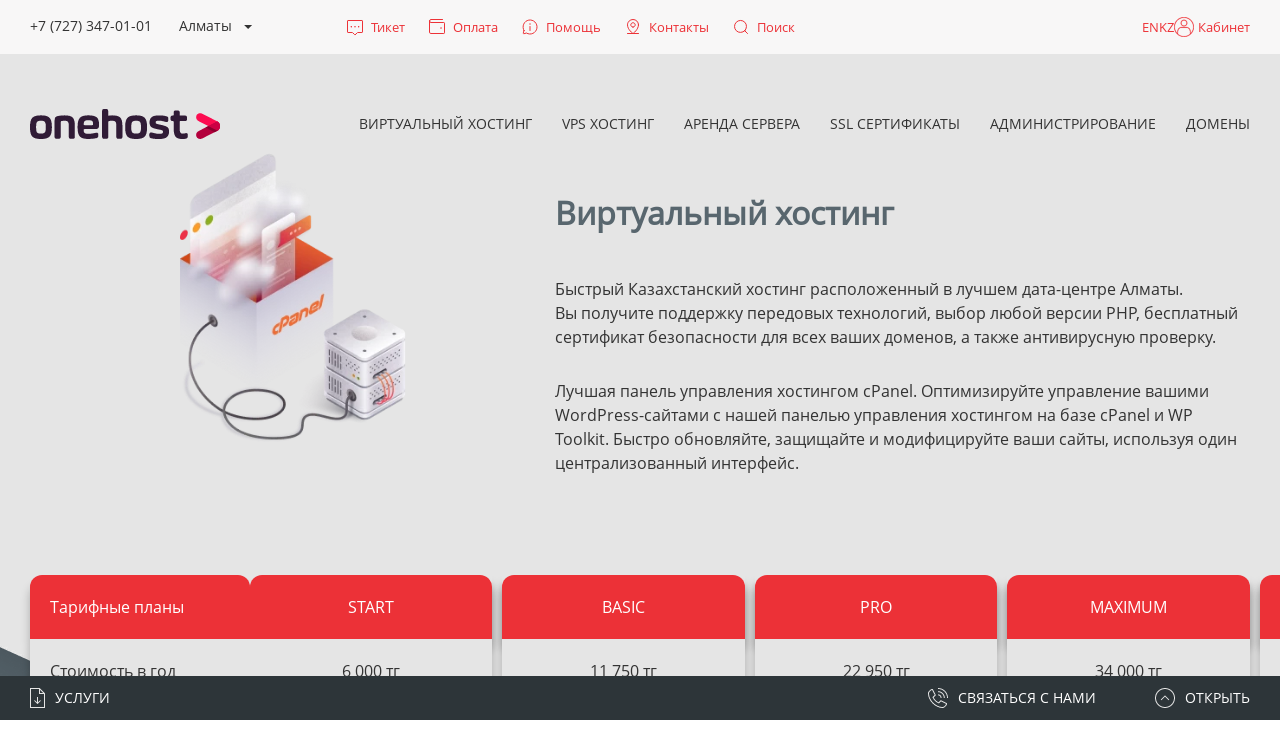

--- FILE ---
content_type: text/html; charset=UTF-8
request_url: https://onehost.kz/hosting/
body_size: 33032
content:
<!DOCTYPE html>
<html lang="ru" prefix="og: http://ogp.me/ns#">


<head>
	<meta http-equiv="Content-Type" content="text/html; charset=UTF-8" />
<meta name="robots" content="index, follow" />
<meta name="keywords" content="хостинг +для wordpress, хостинг сайта wordpress, виртуальный хостинг" />
<meta name="description" content="Быстрый казахстанский хостинг с бесплатным SSL сертификатом и антивирусом. Удобная панель управления cPanel" />
<link href="/bitrix/js/ui/design-tokens/dist/ui.design-tokens.min.css?171750902223463" type="text/css"  rel="stylesheet" />
<link href="/bitrix/js/ui/fonts/opensans/ui.font.opensans.min.css?17175077322320" type="text/css"  rel="stylesheet" />
<link href="/bitrix/js/main/popup/dist/main.popup.bundle.min.css?175507321828056" type="text/css"  rel="stylesheet" />
<link href="/bitrix/css/main/themes/blue/style.min.css?1717507699331" type="text/css"  rel="stylesheet" />
<link href="/bitrix/cache/css/s1/onehost_2020/page_195d0bcfd6cb7bbf1043bd137302a877/page_195d0bcfd6cb7bbf1043bd137302a877_v1.css?1768549023129833" type="text/css"  rel="stylesheet" />
<link href="/bitrix/cache/css/s1/onehost_2020/template_e0f2c8c462465cf8e9a6aad15b1c4f71/template_e0f2c8c462465cf8e9a6aad15b1c4f71_v1.css?1768540846507608" type="text/css"  data-template-style="true" rel="stylesheet" />
<script>if(!window.BX)window.BX={};if(!window.BX.message)window.BX.message=function(mess){if(typeof mess==='object'){for(let i in mess) {BX.message[i]=mess[i];} return true;}};</script>
<script>(window.BX||top.BX).message({"JS_CORE_LOADING":"Загрузка...","JS_CORE_NO_DATA":"- Нет данных -","JS_CORE_WINDOW_CLOSE":"Закрыть","JS_CORE_WINDOW_EXPAND":"Развернуть","JS_CORE_WINDOW_NARROW":"Свернуть в окно","JS_CORE_WINDOW_SAVE":"Сохранить","JS_CORE_WINDOW_CANCEL":"Отменить","JS_CORE_WINDOW_CONTINUE":"Продолжить","JS_CORE_H":"ч","JS_CORE_M":"м","JS_CORE_S":"с","JSADM_AI_HIDE_EXTRA":"Скрыть лишние","JSADM_AI_ALL_NOTIF":"Показать все","JSADM_AUTH_REQ":"Требуется авторизация!","JS_CORE_WINDOW_AUTH":"Войти","JS_CORE_IMAGE_FULL":"Полный размер"});</script>

<script src="/bitrix/js/main/core/core.min.js?1755073478229643"></script>

<script>BX.Runtime.registerExtension({"name":"main.core","namespace":"BX","loaded":true});</script>
<script>BX.setJSList(["\/bitrix\/js\/main\/core\/core_ajax.js","\/bitrix\/js\/main\/core\/core_promise.js","\/bitrix\/js\/main\/polyfill\/promise\/js\/promise.js","\/bitrix\/js\/main\/loadext\/loadext.js","\/bitrix\/js\/main\/loadext\/extension.js","\/bitrix\/js\/main\/polyfill\/promise\/js\/promise.js","\/bitrix\/js\/main\/polyfill\/find\/js\/find.js","\/bitrix\/js\/main\/polyfill\/includes\/js\/includes.js","\/bitrix\/js\/main\/polyfill\/matches\/js\/matches.js","\/bitrix\/js\/ui\/polyfill\/closest\/js\/closest.js","\/bitrix\/js\/main\/polyfill\/fill\/main.polyfill.fill.js","\/bitrix\/js\/main\/polyfill\/find\/js\/find.js","\/bitrix\/js\/main\/polyfill\/matches\/js\/matches.js","\/bitrix\/js\/main\/polyfill\/core\/dist\/polyfill.bundle.js","\/bitrix\/js\/main\/core\/core.js","\/bitrix\/js\/main\/polyfill\/intersectionobserver\/js\/intersectionobserver.js","\/bitrix\/js\/main\/lazyload\/dist\/lazyload.bundle.js","\/bitrix\/js\/main\/polyfill\/core\/dist\/polyfill.bundle.js","\/bitrix\/js\/main\/parambag\/dist\/parambag.bundle.js"]);
</script>
<script>BX.Runtime.registerExtension({"name":"ui.design-tokens","namespace":"window","loaded":true});</script>
<script>BX.Runtime.registerExtension({"name":"ui.fonts.opensans","namespace":"window","loaded":true});</script>
<script>BX.Runtime.registerExtension({"name":"main.popup","namespace":"BX.Main","loaded":true});</script>
<script>BX.Runtime.registerExtension({"name":"popup","namespace":"window","loaded":true});</script>
<script>BX.Runtime.registerExtension({"name":"fx","namespace":"window","loaded":true});</script>
<script>(window.BX||top.BX).message({"LANGUAGE_ID":"ru","FORMAT_DATE":"DD.MM.YYYY","FORMAT_DATETIME":"DD.MM.YYYY HH:MI:SS","COOKIE_PREFIX":"BITRIX_SM","SERVER_TZ_OFFSET":"18000","UTF_MODE":"Y","SITE_ID":"s1","SITE_DIR":"\/","USER_ID":"","SERVER_TIME":1769105003,"USER_TZ_OFFSET":0,"USER_TZ_AUTO":"Y","bitrix_sessid":"2ab3bf7a3de89b51a74e9c74b9f3e3d5"});</script>


<script src="/bitrix/js/main/popup/dist/main.popup.bundle.min.js?176605938367480"></script>
<script src="/bitrix/js/main/core/core_fx.min.js?17175077409768"></script>
<script src="https://www.google.com/recaptcha/api.js?render=6Ld6NXIpAAAAAIUqkp2cv2yeYckzcSqp22ZNuVTb"></script>
<script src="/bitrix/js/rocketlab.recaptcha/script.js?17175077343845"></script>
<script>BX.setCSSList(["\/local\/templates\/onehost_2020\/css\/custom.css","\/local\/templates\/onehost_2020\/components\/bitrix\/news.list\/vhm_list_new\/style.css","\/local\/templates\/onehost_2020\/components\/bitrix\/form.result.new\/ask_self_tarif\/style.css","\/local\/templates\/onehost_2020\/components\/bitrix\/catalog.section\/.default\/style.css","\/local\/templates\/onehost_2020\/components\/bitrix\/catalog.item\/.default\/style.css","\/local\/templates\/onehost_2020\/components\/bitrix\/catalog.section\/.default\/themes\/blue\/style.css","\/local\/templates\/onehost_2020\/components\/bitrix\/form.result.new\/ask\/style.css","\/local\/templates\/onehost_2020\/css\/font-awesome.min.css","\/local\/templates\/onehost_2020\/libs\/uikit\/css\/uikit.css","\/local\/templates\/onehost_2020\/plugins\/owl-carousel\/css\/owl.carousel.min.css","\/local\/templates\/onehost_2020\/plugins\/slick-slider\/css\/slick.css","\/local\/templates\/onehost_2020\/css\/animate.css","\/local\/components\/onelab\/geoip_new\/templates\/.default\/style.css","\/local\/templates\/onehost_2020\/components\/bitrix\/menu\/menu-main-multi_new\/style.css","\/local\/templates\/onehost_2020\/template_styles.css"]);</script>
<meta http-equiv="X-UA-Compatible" content="IE=edge">
<meta name="viewport" content="width=device-width, initial-scale=1"/
<link rel="shortcut icon" href="/favicon.ico" type="image/x-icon">
<meta property="og:title" content="Хостинг для wordpress от компании ONEHOST ⚡" />
<meta property="og:type" content="website" />
<meta property="og:image" content="https://onehost.kz/images/Ogtags/bg_hosting2.jpg" />
<meta property="og:locale" content="ru_RU" />
<meta property="og:description" content="Быстрый казахстанский хостинг с бесплатным SSL сертификатом и антивирусом. Удобная панель управления cPanel" />
<meta property="og:site_name" content="onehost.kz" />
<meta property="og:url" content="https://onehost.kz/hosting/" />
<link rel="canonical" href="https://onehost.kz/hosting/" />



<script src="/local/templates/onehost_2020/libs/jquery/jquery.min.js?171750775088145"></script>
<script src="/local/templates/onehost_2020/libs/jquery/jquery.touch.swipe.min.js?171750775020430"></script>
<script src="/local/templates/onehost_2020/libs/uikit/js/uikit.min.js?1717507750133688"></script>
<script src="/local/templates/onehost_2020/plugins/owl-carousel/js/owl.carousel.min.js?171750774944342"></script>
<script src="/local/templates/onehost_2020/plugins/slick-slider/js/slick.min.js?171750774942863"></script>
<script src="/local/templates/onehost_2020/template_scripts.js?171764838515352"></script>
<script src="/local/components/onelab/geoip_new/templates/.default/script.js?17175077501"></script>
<script src="/local/templates/onehost_2020/components/bitrix/menu/menu-main-multi_new/script.js?17175077501161"></script>
<script src="/local/templates/onehost_2020/components/bitrix/menu/menu-mobile/script.js?1717507750399"></script>
<script src="/local/templates/onehost_2020/components/bitrix/news.list/vhm_list_new/script.js?17175077501804"></script>
<script src="/local/templates/onehost_2020/js/jquery.mask.js?171750774920120"></script>
<script src="/local/templates/onehost_2020/components/bitrix/catalog.section/.default/script.min.js?17175077505563"></script>
<script src="/local/templates/onehost_2020/components/bitrix/catalog.item/.default/script.min.js?171750775040913"></script>


																
	<title>Хостинг для wordpress от компании ONEHOST ⚡</title>

	
	<!-- Global site tag (gtag.js) - Google Analytics -->
	<script async src="https://www.googletagmanager.com/gtag/js?id=UA-140661601-2"> </script>
    

	<script>
		window.dataLayer = window.dataLayer || [];

		function gtag() {
			dataLayer.push(arguments);
		}
		gtag('js', new Date());

		gtag('config', 'UA-140661601-2');
	</script>
</head>

<!--Определение языка из кук пользователя-->
<!---->
<div style="display: none" class="qabylbekuly">
    



</div>
			<body class="site inner">
	    			<div id="panel">
							</div>
<!--            -->			<div class="search">
	<div class="uk-container">
		<form action="/search/index.php" class="form-search">
							<input type="text" name="q" value="" size="15" maxlength="50" />
						<!-- <input name="s" type="submit" value="" /> -->
			<button type="submit" name="s" class="form-search__btn-submit"></button>
			<span id="search-btn-close" class="form-search__btn-close"></span>
		</form>
	</div>
</div>
			<header class="hdr" uk-sticky="animation: uk-animation-slide-top; cls-active: hdr_fix; top: 400">
				<div class="row-top">
					<div class="uk-container">
						<div class="uk-grid " uk-grid>
							<div class="uk-width-1-4">
								<!--Проверка кода странцы и редирект на англ версию сайта -->
<!--<div style="display: none">-->
<!--    <pre>-->
<!--        --><!--    </pre>-->
<!--</div>-->
	<div class="phone with_dropdown">
			<a id="city_phone" href="#">+7 (7232) 91-95-12</a>
			<div class="dropdown">
                				<div class="wrap">
					<div class="more_phone" data-value="o1"><a href="tel:77273470101">+7 (727) 347-01-01</a> <span>Алматы</span></div>
					<div class="more_phone" data-value="o2"><a href="tel:77172972108">+7 (7172) 97-21-08</a> <span>Астана</span></div>
					<div class="more_phone" data-value="o3"><a href="tel:77232919512">+7 (7232) 91-95-12</a> <span>Усть-Каменогорск</span></div>
					<div class="more_phone" data-value="o5"><a href="tel:77182906541">+7 (7182) 90-65-41 </a> <span>Павлодар</span></div>
					<div class="more_phone" data-value="o6"><a href="tel:77252973531">+7 (7252) 97-35-31</a> <span>Шымкент</span></div>
					<div class="more_phone" data-value="o7"><a href="tel:77122718015">+7 (7122) 71-80-15 </a> <span>Атырау</span></div>
					<div class="more_phone" data-value="o8"><a href="tel:77212902081">+7 (7212) 90-20-81 </a> <span>Караганда</span></div>
					<div class="more_phone" data-value="o4"><a href="tel:74994033492">+7 (499) 403-34-92</a> <span>Москва</span></div>
			    </div>
                
		</div>
	</div>

	<script type="text/javascript">
		$(function() {

			function t(t) {
				$("#city_phone").html(e[t]);
				$(".contacts__item_tel").html(ee[t]);

				var my_date = new Date(new Date().getTime() + 60 * 1000 * 60 * 24 * 30);
				document.cookie="city_code="+nets[t][0]+"; path = /; expires=" + my_date.toUTCString();
			}

			let cur_city = "Fairfield";

			//console.log(cur_city);
			//console.log(document.cookie);
                        let e = {
				o1 : "<span>+7 (727) 347-01-01</span> <span class='city-name'>Алматы</span>",
				o2 : "<span>+7 (7172) 97-21-08</span> <span class='city-name'>Астана</span>",
				o3 : "<span>+7 (7232) 91-95-12</span> <span class='city-name'>Усть-Каменогорск</span>",
				o5 : "<span>+7 (7182) 90-65-41 </span> <span class='city-name'>Павлодар</span>",
				o6 : "<span>+7 (7252) 97-35-31</span> <span class='city-name'>Шымкент</span>",
				o7 : "<span>+7 (7122) 71-80-15 </span> <span class='city-name'>Атырау</span>",
				o8 : "<span>+7 (7212) 90-20-81 </span> <span class='city-name'>Караганда</span>",
				o4 : "<span>+7 (499) 403-34-92</span> <span class='city-name'>Москва</span>",
		//		o9 : "<span>+7 (499) 403-34-92</span> <span class='city-name'>Нью-Йорк</span>",
			};

            let ee = {
				o1 : 'Алматы: <br><a href="tel:772733470101">+7 (7273) 347-01-01</a> <br><br> Мобильный / WhatsApp: <br><a href="https://wa.me/77087008188">+7 708 700 81 88</a>',
				o2 : 'Астана: <br><a href="tel:77172972108">+7 (7172) 97-21-08</a> <br><br> Мобильный / WhatsApp: <br><a href="https://wa.me/77087008188">+7 708 700 81 88</a>',
				o3 : 'Усть-Каменогорск: <br><a href="tel:77232919512">+7 (7232) 91-95-12</a> <br><br> Мобильный / WhatsApp : <br><a href="https://wa.me/77087008188">+7 708 700 81 88</a> <br><br>30-й Гвардейской дивизии,<br> д. 24/1, оф. 205,<br> г. Усть-Каменогорск, Казахстан',
				o5 : 'Павлодар: <br><a href="tel:77182906541">+7 (7182) 90-65-41</a> <br><br> Мобильный / WhatsApp: <br><a href="https://wa.me/77087008188">+7 708 700 81 88</a>',
				o6 : 'Шымкент: <br><a href="tel:77252973531 ">+7 (7252) 97-35-31</a> <br><br> Мобильный / WhatsApp: <br><a href="https://wa.me/77087008188">+7 708 700 81 88</a>',
				o7 : 'Атырау: <br><a href="tel:77122718015">+7 (7122) 71-80-15</a> <br><br> Мобильный / WhatsApp: <br><a href="https://wa.me/77087008188">+7 708 700 81 887</a>',
				o8 : 'Караганда: <br><a href="tel:77212902081">+7 (7212) 90-20-81</a> <br><br> Мобильный / WhatsApp: <br><a href="https://wa.me/77087008188">+7 708 700 81 88</a>',
				o4 : 'Москва: <br><a href="tel:74994033492">+7 (499) 403-34-92</a> <br><br> Мобильный / WhatsApp: <br><a href="https://wa.me/77087008188">+7 708 700 81 88</a>',
		//		o9 : 'Нью-Йорк: <br><a href="tel:74994033492">+7 (499) 403-34-92</a> <br><br> Мобильный / WhatsApp: <br><a href="https://wa.me/77087008188">+7 708 700 81 88</a>',
			};
                        let nets = {
				o1 : ['Almaty','Almaty City', "Taldykorgan"],
				o2 : ['Astana', 'Petropavlovsk', 'Qostanay', "Kokshetau"],
				o3 : ["Ust'-Kamenogorsk", "Ridder", "Zyryanovsk", "Semey", "Saryaghash"],
				o4 : ['Moscow','Moscow City','Novosibirsk','Saint Petersburg City','Saint Petersburg',"Novosibirskaya oblast'","Sverdlovskaya oblast'","Tambov","Tambovskaya oblast'","Yekaterinburg","Kazan","Tatarstan","Nizhniy Novgorod","Nizhegorodskaya oblast'"],
				o5 : ['Pavlodar', "Ekibastuz"],
				o6 : ['Shimkent', "Taraz","Kyzylorda"],
				o7 : ["Atyrau", "Aktobe", "Aktau"],
				o8 : ['Qaraghandy', 'Temirtau'],
                o9: ['Westminster']
				// o5 : ['Novosibirsk'],
				// o6 : ['Saint Petersburg City','Saint Petersburg']
			};


            city_index = 'o1'
            city_text = 'Алматы'
            $.each(nets, function(index, val) {
                if(jQuery.inArray(cur_city, val) !== -1){
                    city_index = index
                    city_text = $('.more_phone[data-value='+index+']').text()
                    $("#city_phone").html(e[city_index]);
                    $(".contacts__item_tel").html(ee[city_index]);
                    $(".more_phone").on("click", function(){
                        var oe = $(this).attr("data-value");
                        t(oe);
                    });
                }
            });
			$("#city_phone").html(e[city_index]);
			$(".contacts__item_tel").html(ee[city_index]);
			$(".more_phone").on("click", function(){
				var oe = $(this).attr("data-value");
				t(oe);
		   });
		});

		$(document).ready(function() {


			if($('#city_phone').text() == "+7 (7232) 91-95-12 Усть-Каменогорск")
				$("#geo_address").css('display', 'block');
			else
				$("#geo_address").css('display', 'none');
		});

		$('[data-value=o1]').click(function(){
			$("#geo_address").css('display', 'none');
		});
		$('[data-value=o2]').click(function(){
			$("#geo_address").css('display', 'none');
		});
		$('[data-value=o3]').click(function(){
			$("#geo_address").css('display', 'block');
		});
		$('[data-value=o4]').click(function(){
			$("#geo_address").css('display', 'none');
		});
	</script>
							</div>

							<div class="uk-width-1-2 uk-text-right flex-bar row-top--wrapper">
								<ul class="topbar">
									<li>
										<a href="https://1host.kz/bill/submitticket.php?currency=1" rel="nofollow" target="_blank" class="topbar__btn">
											<i class="ico ico_svg ico_ticket_svg topbar__ico"></i>
											<span class="topbar__btn-txt" text="Тикет">Тикет</span>
										</a>
									</li>
									<li>
										<a href="https://1host.kz/bill/clientarea.php?action=invoices?currency=1" rel="nofollow" target="_blank" class="topbar__btn">
											<i class="ico ico_svg ico_payment_svg topbar__ico"></i>
											<span class="topbar__btn-txt" text="Оплата">Оплата</span>
										</a>
									</li>

                                    <li>
                                        <a href="
                                                                                /help/" rel="nofollow" class="topbar__btn">
                                            <i class="ico ico_svg ico_blog_svg topbar__ico"></i>
                                            <span class="topbar__btn-txt" text="Помощь">Помощь</span>
                                        </a>
                                    </li>
									<li>
										<a href="
																														/contacts/" class="topbar__btn">
											<i class="ico ico_svg ico_contacts_svg topbar__ico"></i>
											<span class="topbar__btn-txt" text="Контакты">Контакты</span>
										</a>
									</li>
                                    <li>
										<span class="topbar__btn topbar__btn-search">
											<i class="ico ico_svg ico_search_svg topbar__ico"></i>
											<span class="topbar__btn-txt" text="Поиск">Поиск</span>
										</span>
                                    </li>
                                    <li>
                                        <a href="https://1host.kz/bill/clientarea.php?currency=1" rel="nofollow" target="_blank" class="topbar__btn topbar__btn_fixed">
                                            <i class="ico ico_svg ico_entry topbar__ico"></i>
                                            <span class="topbar__btn-txt" text="Кабинет">Кабинет</span>

                                        </a>
                                    </li>
								</ul>

                                <div class="row-top--right">
                                    <div class="site_selector">
                                        <div class="dropdown">
                                            <!--                                            <a href="#" class="dropdown-toggle" data-toggle="dropdown">-->
<!--                                                --><!--                                            </a>-->
                                            <ul class="dropdown-menu">
                                                                                                                                                                                                                                                                <li>
                                                            <a href="/en/hosting/">
                                                                EN                                                            </a>
                                                        </li>
                                                                                                                                                                                                                <li>
                                                            <a href="/kz/hosting/">
                                                                KZ                                                            </a>
                                                        </li>
                                                                                                                                                </ul>
                                        </div>
                                    </div>

                                    <!--                                    https://1host.kz/bill/clientarea.php?currency=1-->

                                    <a href="https://1host.kz/bill/clientarea.php?=standard_cart&currency=2" rel="nofollow" target="_blank" class="topbar__btn">
                                        <i class="ico ico_svg ico_entry topbar__ico"></i>
                                        <span class="topbar__btn-txt">Кабинет</span>
                                    </a>
                                </div>
							</div>

						</div>
					</div>
				</div>
				<div class="row-btm">
					<div class="uk-container">
						<div class="uk-flex uk-flex-between uk-flex-middle">
							<div class="logo">
                                                                            <a href="/" class="logo__lnk">
                                									<img src="/local/templates/onehost_2020/imgs/logo-onehost_new.svg" width="190" height="30" alt="" class="logo__img">
								</a>
							</div>
							
	
	<div class="menu">
		<nav class="uk-navbar-container uk-navbar-transparent" uk-navbar>
			<ul class="uk-navbar-nav">
				
					
					
													<li>
								<a  href="/hosting/" class="root-item-selected">
									Виртуальный хостинг								</a>
								<div class="main-lvl-menu " uk-dropdown data-menu="1">
																		<div class="flex">
									<ul>
															
					
					
				
					
					
						
															<li class="active-menu "
									data-image="/images/main_menu/5.png"
									data-text="Виртуальный хостинг размещён на серверах с процессорами: Intel Xeon E5, на SSD дисках Intel SSD DC с ежедневным резервным копированием на внешние серверы."
									data-menu="1"
									data-ishit=""
								>
									<a  href="/hosting/">
										Виртуальный Хостинг									</a>
								</li>
							
						
					
					
				
					
					
						
															<li class="active-menu "
									data-image="/images/main_menu/6.png"
									data-text="Премиум виртуальный хостинг размещён на скоростных NVMe SSD дисках, мощных процессорах AMD EPYC™, оперативной памяти DDR4 с ежедневным резервным копированием на внешние серверы"
									data-menu="1"
									data-ishit="Y"
								>
									<a  href="/hosting-nvme/">
										Виртуальный Хостинг на NVMe									</a>
								</li>
							
						
					
					
				
					
					
						
															<li class="active-menu "
									data-image="/images/main_menu/7.png"
									data-text="Наш хостинг представлен на официальном сайте 1С-Битрикс, как «Сертифицированный хостинг» в регионе Казахстан - Веб-студия ONELAB"
									data-menu="1"
									data-ishit=""
								>
									<a  href="/1c-bitrix/">
										Хостинг для 1С-Битрикс									</a>
								</li>
							
						
					
					
				
											</ul>	<div class='img-block' style="">
		<img class="hit-img none" src="/images/main_menu/hit.png">
		<div class="text"></div>
	</div>
  	</div> </div> </li>					
					
													<li>
								<a  href="/vps/" class="root-item">
									VPS хостинг								</a>
								<div class="main-lvl-menu " uk-dropdown data-menu="2">
																		<div class="flex">
									<ul>
															
					
					
				
					
					
						
															<li class="active-menu "
									data-image="/images/main_menu/1.png"
									data-text="Только на виртуальном сервере (VPS) ваш сайт сможет работать максимально быстро с любой посещаемостью. Лучшая бесплатная панель управления для виртуального сервера FASTPANEL."
									data-menu="2"
									data-ishit=""
								>
									<a  href="/vps/">
										VPS хостинг на SSD									</a>
								</li>
							
						
					
					
				
					
					
						
															<li class="active-menu "
									data-image="/images/main_menu/2.png"
									data-text="Скоростные NVMe SSD, мощные процессоры AMD EPYC™, оперативная память DDR4 и полный root-доступ — всё что нужно для максимального роста вашего проекта. Виртуальный сервер на NVMe дисках подойдёт для максимально-быстрой работы вашего сайта, базы данных или веб-сервиса."
									data-menu="2"
									data-ishit="Y"
								>
									<a  href="/vps-nvme/">
										Премиум VPS на NVMe SSD									</a>
								</li>
							
						
					
					
				
					
					
						
															<li class="active-menu "
									data-image="/images/main_menu/1.png"
									data-text="Обеспечьте надежность и безопасность вашей почтовой службы в Казахстане с VPS, под управлением лицензионного ПО WHM (cPanel). Наше решение является идеальным выбором для вашего почтового сервера, обеспечивая надежное хранение данных и мгновенный доступ к вашей почте."
									data-menu="2"
									data-ishit=""
								>
									<a  href="/vps-mail/">
										Почтовый сервер с лицензией WHM									</a>
								</li>
							
						
					
					
				
					
					
						
															<li class="active-menu "
									data-image="/images/main_menu/7.png"
									data-text="Наш хостинг представлен на официальном сайте 1С-Битрикс, как «Сертифицированный хостинг» в регионе Казахстан - Веб-студия ONELAB"
									data-menu="2"
									data-ishit=""
								>
									<a  href="/bitrix24/">
										VPS для Битрикс24									</a>
								</li>
							
						
					
					
				
					
					
						
															<li class="active-menu "
									data-image="/images/main_menu/5.png"
									data-text="Виртуальный хостинг размещён на серверах с процессорами: Intel Xeon E5, на SSD дисках Intel SSD DC с ежедневным резервным копированием на внешние серверы."
									data-menu="2"
									data-ishit=""
								>
									<a  href="/1c/">
										VPS для 1С:Предприятие									</a>
								</li>
							
						
					
					
				
											</ul>	<div class='img-block' style="">
		<img class="hit-img none" src="/images/main_menu/hit.png">
		<div class="text"></div>
	</div>
  	</div> </div> </li>					
					
						
															<li >
									<a  href="/dedicated/">
										Аренда сервера									</a>
								</li>
							
						
					
					
				
					
					
													<li>
								<a  href="/ssl/" class="root-item">
									SSL сертификаты								</a>
								<div class="main-lvl-menu right-pipka" uk-dropdown data-menu="3">
																		<div class="flex menu-dropdown-wrapper">
	<div class="left-part">
		<div class="title-dropdown">БРЕНДЫ</div>
		<div class="item-row top-row">
			<div class="item-col"><a href="/ssl/list/brand/sectigo/"><img src="/images/main_menu/sectigo.png"></a></div>
			<div class="item-col"><a href="/ssl/list/brand/goget/"><img src="/images/main_menu/gogetssl.png"></a></div>
		</div>
		<div class="item-row">
			<div class="item-col"><a href="/ssl/list/brand/digicert/"><img src="/images/main_menu/digicert.png"></a></div>
			<div class="item-col"><a href="/ssl/list/brand/rapidssl/"><img src="/images/main_menu/rapidssl.png"></a></div>
		</div>
		<div class="item-row">
			<div class="item-col"><a href="/ssl/list/brand/geotrust/"><img src="/images/main_menu/geotrust.png"></a></div>
			<div class="item-col"><a href="/ssl/list/brand/thawte/"><img src="/images/main_menu/thawte.png"></a></div>
		</div>
	</div>
	<div class="right-part padding-fix">
		<div class="title-dropdown">ФУНКЦИОНАЛ</div>
		<ul class="menu-dropdown">
			<li class="" ><a href="/ssl/">SSL с проверкой домена</a></li>
			<li class=""><a href="/ssl/list/ec/">SSL c расширенной проверкой</a></li>
			<li class=""><a href="/ssl/list/bc/">SSL c проверкой данных о компании</a></li>
			<li class=""><a href="/ssl/list/subc/">SSL c поддержка субдоменов</a></li>
			<li class=""><a href="/ssl/list/multis/">Мультидоменные сертификаты (SAN)</a></li>
		</ul>
	</div>
</div>															
					
					
				
					
					
						
															<li >
									<a  href="/sts/">
										Администрирование									</a>
								</li>
							
						
					
					
				
					
					
						
															<li >
									<a target="_blank" href="https://1host.kz/bill/cart.php?a=add&domain=register&carttpl=standard_cart&currency=2">
										Домены									</a>
								</li>
							
						
					
					
				
							</ul>
		</nav>
	</div>
							<button class="uk-navbar-toggle" uk-toggle="target: #menu-burger" uk-navbar-toggle-icon type="button"></button>
						</div>
					</div>
				</div>
			</header>
			<div id="menu-burger" uk-offcanvas="overlay: true">
				<div class="uk-offcanvas-bar">
                    <div class="burger-top">
                        <img src="/local/templates/onehost_2020/imgs/logo-onehost-mob-menu.svg" class="logo">
                        <button type="button" id="btn-phone-dd-back">
                            <svg width="20" height="21" viewBox="0 0 20 21" fill="none" xmlns="http://www.w3.org/2000/svg">
                                <path fill-rule="evenodd" clip-rule="evenodd" d="M10.7061 1.20808L9.99902 0.500977L0 10.5L9.9991 20.4991L10.7062 19.792L1.91422 11H20V10H1.91421L10.7061 1.20808Z" fill="#ED3237" />
                            </svg>
                        </button>
                        <button type="button" class="uk-offcanvas-close" uk-close></button>
                        <div class="burger_link">
                            <div class="site_selector">
                                <div class="dropdown">

                                    <a href="#" class="dropdown-toggle" data-toggle="dropdown">
                                        RU                                    </a>
                                    <ul class="dropdown-menu">
                                                                                                                                                                                                                        <li>
                                                    <a href="/en/hosting/">
                                                        EN                                                    </a>
                                                </li>
                                                                                                                                                                                <li>
                                                    <a href="/kz/hosting/">
                                                        KZ                                                    </a>
                                                </li>
                                                                                                                        </ul>
                                </div>
                            </div>

							<!-- https://1host.kz/bill/index.php?rp=/login-->
                            <a href="https://1host.kz/bill/clientarea.php?=standard_cart&currency=2" rel="nofollow" target="_blank" class="topbar__btn">
                                <!-- uk-toggle="target: #modal-autoris"-->
                                <i class="ico ico_svg ico_entry topbar__ico"></i>
                                <span class="topbar__btn-txt">Кабинет</span>
                            </a>
                        </div>
                        <div class="search">
	<div class="uk-container">
		<form action="/search/index.php" class="form-search">
							<input type="text" name="q" value="" size="15" maxlength="50" />
						<!-- <input name="s" type="submit" value="" /> -->
			<button type="submit" name="s" class="form-search__btn-submit"></button>
			<span id="search-btn-close" class="form-search__btn-close"></span>
		</form>
	</div>
</div>
                    </div>
										

<div class="menu">
	<nav class="uk-navbar-container uk-navbar-transparent uk-navbar" uk-navbar=""><div class="phone with_dropdown">
		<ul class="uk-navbar-nav">
			
				
				
											<li class="parent  selected">
							<a href="/hosting/">
								Виртуальный хостинг							</a>
							<ul>
					
				
				
			
				
				
																		<li>
								<a href="/hosting/">
									Виртуальный Хостинг								</a>
							</li>
											
				
				
			
				
				
																		<li>
								<a href="/hosting-nvme/">
									Виртуальный Хостинг на NVMe								</a>
							</li>
											
				
				
			
				
				
																		<li>
								<a href="/1c-bitrix/">
									Хостинг для 1С-Битрикс								</a>
							</li>
											
				
				
			
									</ul></li>				
				
											<li class="parent ">
							<a href="/vps/">
								VPS хостинг							</a>
							<ul>
					
				
				
			
				
				
																		<li>
								<a href="/vps/">
									VPS хостинг на SSD								</a>
							</li>
											
				
				
			
				
				
																		<li>
								<a href="/vps-nvme/">
									Премиум VPS на NVMe SSD								</a>
							</li>
											
				
				
			
				
				
																		<li>
								<a href="/vps-mail/">
									Почтовый сервер с лицензией WHM								</a>
							</li>
											
				
				
			
				
				
																		<li>
								<a href="/bitrix24/">
									VPS для Битрикс24								</a>
							</li>
											
				
				
			
				
				
																		<li>
								<a href="/1c/">
									VPS для 1С:Предприятие								</a>
							</li>
											
				
				
			
									</ul></li>				
				
																		<li>
								<a href="/dedicated/">
									Аренда сервера								</a>
							</li>
											
				
				
			
				
				
											<li class="parent ">
							<a href="/ssl/">
								SSL сертификаты							</a>
							<ul>
					
				
				
			
				
				
																		<li>
								<a href="/ssl/">
									SSL c проверкой домена								</a>
							</li>
											
				
				
			
				
				
																		<li>
								<a href="/ssl/list/ec/">
									SSL c расширенной проверкой								</a>
							</li>
											
				
				
			
				
				
																		<li>
								<a href="/ssl/list/bc/">
									SSL c проверкой компании								</a>
							</li>
											
				
				
			
				
				
																		<li>
								<a href="/ssl/list/subc/">
									SSL c поддержкой субдоменов								</a>
							</li>
											
				
				
			
				
				
																		<li>
								<a href="/ssl/list/multis/">
									Мультидоменные сертификаты								</a>
							</li>
											
				
				
			
									</ul></li>				
				
																		<li>
								<a href="/sts/">
									Администрирование								</a>
							</li>
											
				
				
			
				
				
																		<li>
								<a href="https://1host.kz/bill/cart.php?a=add&domain=register&carttpl=standard_cart&currency=2">
									Домены								</a>
							</li>
											
				
				
			
					</ul>
	</nav>
</div>
					<ul class="topbar">
						<!-- <li>
					<a href="https://hosting.1host.kz:2096/?locale=ru" target="_blank" class="topbar__btn">
						<i class="ico ico_svg ico_envelope topbar__ico"></i>
						<span class="topbar__btn-txt">Почта</span>
					</a>
				</li> -->
						<li>
							<span class="topbar__btn topbar__btn-search">
								<i class="ico ico_svg ico_search topbar__ico"></i>
								<span class="topbar__btn-txt">Поиск</span>
							</span>
						</li>
						<li>
							<a href="https://1host.kz/bill/submitticket.php" rel="nofollow" target="_blank" class="topbar__btn">
								<i class="ico ico_svg ico_ticket topbar__ico"></i>
								<span class="topbar__btn-txt">Тикет</span>
							</a>
						</li>
						<li>
							<a href="https://1host.kz/bill/clientarea.php?action=invoices" rel="nofollow" target="_blank" class="topbar__btn">
								<i class="ico ico_svg ico_payment topbar__ico"></i>
								<span class="topbar__btn-txt">Оплата</span>
							</a>
						</li>
						<li>
                            							<a href="/help/" rel="nofollow" class="topbar__btn">
                                								<i class="ico ico_svg ico_blog topbar__ico"></i>
								<span class="topbar__btn-txt">Помощь</span>
							</a>
						</li>

						<li>
                            							<a href="/contacts/" class="topbar__btn">
                                								<i class="ico ico_svg ico_contacts topbar__ico"></i>
								<span class="topbar__btn-txt">Контакты</span>
							</a>
						</li>
					</ul>
				</div>
			</div>

<!--            -->
            <!--EN -->
<!--            --><!--            -->            <!--EN -->
<div class="bdr wp">
	<section class="sct sct-top sct-top-custom" style="padding-bottom: 675px;">
		<div class="sct-top__cnt">
<!--			<div class="uk-container">-->
<!--				<img alt="Хостинг для wordpress" src="/local/templates/onehost_2020/imgs/bg_hosting.png" class="img">-->
<!--				<div class="txt">-->
<!--					<h1 class="br-none-mob br">-->
<!--						Виртуальный хостинг <br>-->
<!--					для WordPress</h1>-->
<!--					<p>-->
<!--						Быстрый Казахстанский хостинг расположенный в лучшем дата-центре Алматы. <br>-->
<!--						Вы получите поддержку передовых технологий, выбор любой версии PHP, бесплатный сертификат безопасности для всех ваших доменов, а также антивирусную проверку. Лучшая панель управления хостингом cPanel.-->
<!--					</p>-->
<!--				</div>-->
<!--			</div>-->
            <div class="uk-container">
                <div class="txt" style="width: 57%">
                    <h1>
                        Виртуальный хостинг
                    </h1>
                    <p>
                        Быстрый Казахстанский хостинг расположенный в лучшем дата-центре Алматы. <br>
                        Вы получите поддержку передовых технологий, выбор любой версии PHP, бесплатный сертификат безопасности для всех ваших доменов, а также антивирусную проверку. 
                    </p>
		    <p>
			Лучшая панель управления хостингом cPanel. 
			Оптимизируйте управление вашими WordPress-сайтами с нашей панелью управления хостингом на базе cPanel и WP Toolkit. Быстро обновляйте, защищайте и модифицируйте ваши сайты, используя один централизованный интерфейс.
		    </p>
                </div>
                <div class="imgs imgs_wrapper">
                    <div class="imgs__img-wrap img_custom">
                        <img alt="Хостинг для wordpress" class="img_bitrix24" src="/local/templates/onehost_2020/imgs/bg_hosting2.png" width="261" height="338">
                    </div>
                </div>
            </div>
		</div>
	</section>

	<section class="sct sct-mid-b" style="margin-top: -575px;">
		<div class="sct-mid-b__cnt">
            
<!--Работа со свойствами-->

<!--Работа со свойствами-->
<div class="uk-container uk-overflow-hidden tariff_wrapper" style="position: relative">
    <div class="arrows-row" id="slider_arrow">
        <button class="arrow_btn arrow_prev"></button>
        <button class="arrow_btn arrow_next"></button>
    </div>
    <div class="tarif_list tarif_list-pc">
        <div class="tarif_item tarif_item--first">
            <div class="tarif_name">
                Тарифные планы            </div>
            <ul class="tarif_props">
                
                                    <li>
                         Стоимость в год                    </li>
                
                                                
                                    <li style="white-space: normal">
                        Количество почтовых ящиков                    </li>
                
                                    <li style="white-space: normal">
                        Количество сайтов                    </li>
                                                    <li style="white-space: normal">
                        Место для сайта                    </li>
                
                                    <li>
                        Количество БД                    </li>
                
                                    <li style="white-space: normal">
                        Ежедневное резервное копирование                    </li>
                
                
                                    <li style="white-space: normal">
                        Бесплатный сертифкат (SSL)                    </li>
                
                                    <li>
                        Проверка антивирусом                    </li>
                
                                    <li style="white-space: normal" >
                        Выбор PHP 5.6, 7.1, 7.2, 7.3, 7.4, 8.0, 8.1                    </li>
                
                                    <li style="white-space: normal" >
                        Память для выполнения PHP-скриптов                    </li>
                
                
                
                                    <li style="white-space: normal">
                        Панель управления хостингом                    </li>
                
                
                
                              
                                    <li>
                         Заказ тарифа                    </li>
                
            </ul>
        </div>
        <div class="tarif_list_slider owl-carousel owl-theme">
                            <div class="tarif_item" id="bx_3218110189_130">
                    <div class="tarif_name" style="text-align: center">
                        START                    </div>
                    <ul class="tarif_props">
                        
                                                    <li>
                                6 000 тг
                            </li>
                        
                                                                        
                                                    <li style="height: 88px">
                                неограниченно                            </li>
                        
                                                    <li style="height: 64px">
                                неограничено                            </li>
                                                                            <li style="height: 64px">
                                1 Гб                            </li>
                        
                                                    <li>
                                неограничено                            </li>
                        
                                                                                    <li style="height: 88px">
                            
                                                            <i class="ico ico_check"></i>
                                                        </li>
                                                
                                                                                    <li style="height: 88px">
                                                                                        <i class="ico ico_check"></i>
                                                        </li>
                        
                                                    <li>
                                                                    <i class="ico ico_check"></i>
                                                            </li>
                        
                                                                                    <li style="height: 88px">
                                                                                        <i class="ico ico_check"></i>
                                                        </li>
                        
                                                                                    <li style="height: 88px">
                                                        512 Мб                            </li>
                        
                        
                        
                                                                                    <li style="height: 88px">
                                                        СPanel                            </li>
                        
                        
                        
                                              
                                                    <li style="height: 64px">
                                <a href=" https://1host.kz/bill/cart.php?a=add&pid=6&carttpl=standard_cart&currency=2&billingcycle=annually"
                                   target="_blank"
                                   rel="nofollow"
                                   class="uk-button btn">
                                    Заказать                                </a>
                            </li>
                                            </ul>
                </div>
                            <div class="tarif_item" id="bx_3218110189_131">
                    <div class="tarif_name" style="text-align: center">
                        BASIC                    </div>
                    <ul class="tarif_props">
                        
                                                    <li>
                                11 750 тг
                            </li>
                        
                                                                        
                                                    <li style="height: 88px">
                                неограниченно                            </li>
                        
                                                    <li style="height: 64px">
                                неограничено                            </li>
                                                                            <li style="height: 64px">
                                2 Гб                            </li>
                        
                                                    <li>
                                неограничено                            </li>
                        
                                                                                    <li style="height: 88px">
                            
                                                            <i class="ico ico_check"></i>
                                                        </li>
                                                
                                                                                    <li style="height: 88px">
                                                                                        <i class="ico ico_check"></i>
                                                        </li>
                        
                                                    <li>
                                                                    <i class="ico ico_check"></i>
                                                            </li>
                        
                                                                                    <li style="height: 88px">
                                                                                        <i class="ico ico_check"></i>
                                                        </li>
                        
                                                                                    <li style="height: 88px">
                                                        1024 Мб                            </li>
                        
                        
                        
                                                                                    <li style="height: 88px">
                                                        СPanel                            </li>
                        
                        
                        
                                              
                                                    <li style="height: 64px">
                                <a href=" https://1host.kz/bill/cart.php?a=add&pid=2&carttpl=standard_cart&currency=2&billingcycle=annually"
                                   target="_blank"
                                   rel="nofollow"
                                   class="uk-button btn">
                                    Заказать                                </a>
                            </li>
                                            </ul>
                </div>
                            <div class="tarif_item" id="bx_3218110189_132">
                    <div class="tarif_name" style="text-align: center">
                        PRO                    </div>
                    <ul class="tarif_props">
                        
                                                    <li>
                                22 950 тг
                            </li>
                        
                                                                        
                                                    <li style="height: 88px">
                                неограниченно                            </li>
                        
                                                    <li style="height: 64px">
                                неограничено                            </li>
                                                                            <li style="height: 64px">
                                5 Гб                            </li>
                        
                                                    <li>
                                неограничено                            </li>
                        
                                                                                    <li style="height: 88px">
                            
                                                            <i class="ico ico_check"></i>
                                                        </li>
                                                
                                                                                    <li style="height: 88px">
                                                                                        <i class="ico ico_check"></i>
                                                        </li>
                        
                                                    <li>
                                                                    <i class="ico ico_check"></i>
                                                            </li>
                        
                                                                                    <li style="height: 88px">
                                                                                        <i class="ico ico_check"></i>
                                                        </li>
                        
                                                                                    <li style="height: 88px">
                                                        1024 Мб                            </li>
                        
                        
                        
                                                                                    <li style="height: 88px">
                                                        СPanel                            </li>
                        
                        
                        
                                              
                                                    <li style="height: 64px">
                                <a href=" https://1host.kz/bill/cart.php?a=add&pid=5&carttpl=standard_cart&currency=2&billingcycle=annually"
                                   target="_blank"
                                   rel="nofollow"
                                   class="uk-button btn">
                                    Заказать                                </a>
                            </li>
                                            </ul>
                </div>
                            <div class="tarif_item" id="bx_3218110189_133">
                    <div class="tarif_name" style="text-align: center">
                        MAXIMUM                    </div>
                    <ul class="tarif_props">
                        
                                                    <li>
                                34 000 тг
                            </li>
                        
                                                                        
                                                    <li style="height: 88px">
                                неограниченно                            </li>
                        
                                                    <li style="height: 64px">
                                неограничено                            </li>
                                                                            <li style="height: 64px">
                                10 Гб                            </li>
                        
                                                    <li>
                                неограничено                            </li>
                        
                                                                                    <li style="height: 88px">
                            
                                                            <i class="ico ico_check"></i>
                                                        </li>
                                                
                                                                                    <li style="height: 88px">
                                                                                        <i class="ico ico_check"></i>
                                                        </li>
                        
                                                    <li>
                                                                    <i class="ico ico_check"></i>
                                                            </li>
                        
                                                                                    <li style="height: 88px">
                                                                                        <i class="ico ico_check"></i>
                                                        </li>
                        
                                                                                    <li style="height: 88px">
                                                        2048 Мб                            </li>
                        
                        
                        
                                                                                    <li style="height: 88px">
                                                        СPanel                            </li>
                        
                        
                        
                                              
                                                    <li style="height: 64px">
                                <a href=" https://1host.kz/bill/cart.php?a=add&pid=7&carttpl=standard_cart&currency=2&billingcycle=annually"
                                   target="_blank"
                                   rel="nofollow"
                                   class="uk-button btn">
                                    Заказать                                </a>
                            </li>
                                            </ul>
                </div>
                            <div class="tarif_item" id="bx_3218110189_134">
                    <div class="tarif_name" style="text-align: center">
                        ULTRA                    </div>
                    <ul class="tarif_props">
                        
                                                    <li>
                                45 350 тг
                            </li>
                        
                                                                        
                                                    <li style="height: 88px">
                                неограниченно                            </li>
                        
                                                    <li style="height: 64px">
                                неограничено                            </li>
                                                                            <li style="height: 64px">
                                20 Гб                            </li>
                        
                                                    <li>
                                неограничено                            </li>
                        
                                                                                    <li style="height: 88px">
                            
                                                            <i class="ico ico_check"></i>
                                                        </li>
                                                
                                                                                    <li style="height: 88px">
                                                                                        <i class="ico ico_check"></i>
                                                        </li>
                        
                                                    <li>
                                                                    <i class="ico ico_check"></i>
                                                            </li>
                        
                                                                                    <li style="height: 88px">
                                                                                        <i class="ico ico_check"></i>
                                                        </li>
                        
                                                                                    <li style="height: 88px">
                                                        2048 Мб                            </li>
                        
                        
                        
                                                                                    <li style="height: 88px">
                                                        СPanel                            </li>
                        
                        
                        
                                              
                                                    <li style="height: 64px">
                                <a href=" https://1host.kz/bill/cart.php?a=add&pid=20&carttpl=standard_cart&currency=2&billingcycle=annually"
                                   target="_blank"
                                   rel="nofollow"
                                   class="uk-button btn">
                                    Заказать                                </a>
                            </li>
                                            </ul>
                </div>
                            <div class="tarif_item" id="bx_3218110189_738">
                    <div class="tarif_name" style="text-align: center">
                        ULTRA PLUS                    </div>
                    <ul class="tarif_props">
                        
                                                    <li>
                                56 600 тг
                            </li>
                        
                                                                        
                                                    <li style="height: 88px">
                                неограниченно                            </li>
                        
                                                    <li style="height: 64px">
                                неограничено                            </li>
                                                                            <li style="height: 64px">
                                40 Гб                            </li>
                        
                                                    <li>
                                неограничено                            </li>
                        
                                                                                    <li style="height: 88px">
                            
                                                            <i class="ico ico_check"></i>
                                                        </li>
                                                
                                                                                    <li style="height: 88px">
                                                                                        <i class="ico ico_check"></i>
                                                        </li>
                        
                                                    <li>
                                                                    <i class="ico ico_check"></i>
                                                            </li>
                        
                                                                                    <li style="height: 88px">
                                                                                        <i class="ico ico_check"></i>
                                                        </li>
                        
                                                                                    <li style="height: 88px">
                                                        2048 Мб                            </li>
                        
                        
                        
                                                                                    <li style="height: 88px">
                                                        СPanel                            </li>
                        
                        
                        
                                              
                                                    <li style="height: 64px">
                                <a href=" https://1host.kz/bill/cart.php?a=add&pid=116&carttpl=standard_cart&currency=2&billingcycle=annually"
                                   target="_blank"
                                   rel="nofollow"
                                   class="uk-button btn">
                                    Заказать                                </a>
                            </li>
                                            </ul>
                </div>
                    </div>
    </div>

    <!--Мобилка-->
    <div class="tariffs tarif_list--mob">
        <div class="tariffs__dropdown">
            <button type="button" class="tariffs__dd-btn">
                <svg width="22" height="22" viewBox="0 0 22 22" fill="none" xmlns="http://www.w3.org/2000/svg">
                    <path fill-rule="evenodd" clip-rule="evenodd"
                          d="M8.29332 21L13.0696 18.7519V12.8603L20.5593 5.26456C20.8416 4.97995 21 4.58933 21 4.18027V2.51754C21 1.67869 20.3417 1 19.5295 1H2.47049C1.65826 1 1 1.67869 1 2.51754V4.2183C1 4.60431 1.14169 4.97534 1.39719 5.2565L8.29332 12.8603V21Z"
                          stroke="#EC3137" stroke-width="2" stroke-linecap="round" stroke-linejoin="round"/>
                </svg>
                <span>
                                            Сортировать по возрастанию                                    </span>
            </button>
            <div class="tarrifs__dropdown-popup" uk-dropdown="mode: click">
                <ul>
                    <li>
                        <a href="?sort=asc">
                            Сортировать по возрастанию                        </a>
                    </li>
                    <li>
                        <a href="?sort=desc">
                            Сортировать по убыванию                        </a>
                    </li>
                </ul>
            </div>
        </div>


        
            <div class="tariffs__item" id="bx_3218110189_130">
                <div class="tariffs__hdr">
                                            <h6>START</h6>
                                    </div>
                <div class="tariffs__bdr">
                    <div class="tariffs__name">
                        Стоимость                    </div>
                    <div class="tariffs__value tariffs__value_flex">
                                                    <div>
                                <span class="tariffs__txt-big">
                                    6 000 тг                                </span>
                                <span class="tariffs__txt-mid">
                                        /год                                </span>
                            </div>
                                                <!--COST_MONTH-->
                        <!--                            <div>-->
                        <!--                                -->                        <!--                                    <span class="tariffs__txt-mid">-->
                        <!--                                    -->                        <!--                                </span>-->
                        <!--                                    <span class="tariffs__txt-mid">-->
                        <!--                                    -->                        <!--                                </span>-->
                        <!--                                -->                        <!---->
                        <!--                            </div>-->
                        <!--COST_MONTH-->
                    </div>

                    <div class="tariffs__grid">
                                                    <div class="tariffs__col">
                                <div class="tariffs__name">
                                    <svg width="18" height="18" viewBox="0 0 18 18" fill="none"
                                         xmlns="http://www.w3.org/2000/svg">
                                        <path fill-rule="evenodd" clip-rule="evenodd"
                                              d="M2 3.8042V4.50556C2.01901 4.5187 2.03883 4.53224 2.05946 4.54617C2.35016 4.74241 2.80048 5.01367 3.41027 5.28808C4.62712 5.83568 6.48784 6.4 9 6.4C11.5122 6.4 13.3729 5.83568 14.5897 5.28808C15.1995 5.01367 15.6498 4.74241 15.9405 4.54617C15.9612 4.53224 15.981 4.5187 16 4.50556V3.8042C15.9929 3.79688 15.9856 3.78936 15.9779 3.78164C15.8211 3.62378 15.5283 3.37638 15.0334 3.1153C14.0434 2.59314 12.2125 2 9 2C5.78752 2 3.95657 2.59314 2.96665 3.1153C2.47168 3.37638 2.17885 3.62378 2.02208 3.78164C2.01441 3.78936 2.00706 3.79688 2 3.8042ZM17 3.4616L17.8793 2.98525L18 3.20812V14.7919L17.8793 15.0147L17 14.5384C17.8793 15.0147 17.8788 15.0157 17.8783 15.0166L17.8772 15.0185L17.8751 15.0224L17.8703 15.0309L17.859 15.0507C17.8506 15.065 17.8405 15.0816 17.8287 15.1003C17.8051 15.1377 17.7743 15.1836 17.7354 15.2365C17.6574 15.3425 17.5473 15.4763 17.397 15.6277C17.0954 15.9314 16.6382 16.2994 15.9664 16.6537C14.623 17.3623 12.4539 18 9 18C5.54608 18 3.37703 17.3623 2.03355 16.6537C1.36182 16.2994 0.904599 15.9314 0.602994 15.6277C0.452686 15.4763 0.342555 15.3425 0.264637 15.2365C0.225717 15.1836 0.194945 15.1377 0.171289 15.1003C0.159464 15.0816 0.149426 15.065 0.141043 15.0507L0.129698 15.0309L0.124927 15.0224L0.122763 15.0185L0.121735 15.0166C0.121236 15.0157 0.120743 15.0147 1 14.5384L0.120743 15.0147L0 14.7919V3.20812L0.120743 2.98525L1 3.4616C0.120743 2.98525 0.121236 2.98434 0.121735 2.98343L0.122763 2.98154L0.124927 2.97761L0.129698 2.96906L0.141043 2.94931C0.149425 2.93499 0.159464 2.9184 0.171289 2.89969C0.194945 2.86226 0.225717 2.81642 0.264637 2.76349C0.342555 2.6575 0.452686 2.52366 0.602994 2.37231C0.904599 2.06862 1.36182 1.70062 2.03355 1.3463C3.37703 0.63766 5.54608 0 9 0C12.4539 0 14.623 0.63766 15.9664 1.3463C16.6382 1.70062 17.0954 2.06862 17.397 2.37231C17.5473 2.52366 17.6574 2.6575 17.7354 2.76349C17.7743 2.81642 17.8051 2.86226 17.8287 2.89969C17.8405 2.9184 17.8506 2.93499 17.859 2.94931L17.8703 2.96906L17.8751 2.97761L17.8772 2.98154L17.8783 2.98343C17.8788 2.98434 17.8793 2.98525 17 3.4616ZM2 14.1958C2.00706 14.2031 2.01441 14.2106 2.02208 14.2184C2.17885 14.3762 2.47168 14.6236 2.96665 14.8847C3.95657 15.4069 5.78752 16 9 16C12.2125 16 14.0434 15.4069 15.0334 14.8847C15.5283 14.6236 15.8211 14.3762 15.9779 14.2184C15.9856 14.2106 15.9929 14.2031 16 14.1958V11.6277C15.8183 11.7214 15.6218 11.8168 15.4105 11.9119C13.9607 12.5643 11.8214 13.2 9 13.2C6.17856 13.2 4.03928 12.5643 2.58953 11.9119C2.37818 11.8168 2.18168 11.7214 2 11.6277V14.1958ZM2 9.30556C2.01901 9.3187 2.03883 9.33224 2.05946 9.34617C2.35016 9.54241 2.80048 9.81367 3.41027 10.0881C4.62712 10.6357 6.48784 11.2 9 11.2C11.5122 11.2 13.3729 10.6357 14.5897 10.0881C15.1995 9.81367 15.6498 9.54241 15.9405 9.34617C15.9612 9.33224 15.981 9.3187 16 9.30556V6.82774C15.8183 6.92143 15.6218 7.01681 15.4105 7.11192C13.9607 7.76432 11.8214 8.4 9 8.4C6.17856 8.4 4.03928 7.76432 2.58953 7.11192C2.37818 7.01681 2.18168 6.92143 2 6.82774V9.30556Z"
                                              fill="#EC3137"/>
                                    </svg>
                                    <span>
                                        Место                                     </span>
                                </div>
                                <div class="tariffs__value">
                                        <span class="tariffs__txt-big">
                                                                                            1 Гб                                                                                    </span>
                                    <span class="tariffs__txt-mid">
                                                                        </span>
                                </div>
                            </div>
                        
                                                                            <div class="tariffs__col">
                                <div class="tariffs__name">
                                    <svg width="21" height="17" viewBox="0 0 21 17" fill="none"
                                         xmlns="http://www.w3.org/2000/svg">
                                        <path d="M19.1625 13.7205H19.1626C19.6412 13.722 20.0297 13.3354 20.0297 12.857V9.22628C20.0297 8.74936 19.6431 8.36281 19.1662 8.36281C18.4413 8.36281 17.8512 7.77277 17.8512 7.04781C17.8512 6.32272 18.4412 5.73279 19.1662 5.73266C19.6431 5.73266 20.0297 5.34612 20.0297 4.8692V1.23846C20.0297 0.761542 19.6431 0.375 19.1662 0.375H1.73846C1.26154 0.375 0.875 0.761542 0.875 1.23846V4.86934C0.875 5.3461 1.26153 5.7328 1.73846 5.7328C2.46343 5.7328 3.05347 6.32271 3.05347 7.04781C3.05347 7.77277 2.46342 8.36281 1.73846 8.36281C1.26154 8.36281 0.875 8.74936 0.875 9.22628V12.857C0.875 13.3263 1.25225 13.7193 1.74134 13.7205L1.74217 13.7205L3.77967 13.7118V15.7615C3.77967 16.2385 4.16621 16.625 4.64314 16.625H16.2615C16.7385 16.625 17.125 16.2385 17.125 15.7615V13.7118L19.1625 13.7205ZM18.3027 11.9898L16.2652 11.9811H16.2647H16.2615C15.7853 11.9811 15.3981 12.3675 15.3981 12.8446V14.8981H13.4943V12.8446C13.4943 12.3677 13.1077 11.9811 12.6308 11.9811C12.1539 11.9811 11.7673 12.3677 11.7673 12.8446V14.8981H9.13733V12.8446C9.13733 12.3677 8.75079 11.9811 8.27387 11.9811C7.79695 11.9811 7.4104 12.3677 7.4104 12.8446V14.8981H5.5066V12.8446C5.5066 12.3644 5.11585 11.9796 4.63956 11.9811H4.63943L2.60193 11.9898V9.96485C3.85983 9.59186 4.7804 8.42548 4.7804 7.04766C4.7804 5.66984 3.85982 4.50361 2.60193 4.13062V2.10193H18.3027V4.13062C17.0448 4.50361 16.1243 5.66985 16.1243 7.04781C16.1243 8.42563 17.0448 9.59187 18.3027 9.96485V11.9898ZM11.3158 8.50007V5.5954C11.3158 5.11848 10.9293 4.73194 10.4523 4.73194C9.97542 4.73194 9.58887 5.11848 9.58887 5.5954V8.50007C9.58887 8.97699 9.97542 9.36354 10.4523 9.36354C10.9293 9.36354 11.3158 8.97699 11.3158 8.50007ZM14.0955 4.73194C13.6186 4.73194 13.232 5.11848 13.232 5.5954V8.50007C13.232 8.97699 13.6186 9.36354 14.0955 9.36354C14.5724 9.36354 14.9589 8.97699 14.9589 8.50007V5.5954C14.9589 5.11848 14.5724 4.73194 14.0955 4.73194ZM6.80689 4.73194C6.32997 4.73194 5.94343 5.11848 5.94343 5.5954V8.50007C5.94343 8.97699 6.32997 9.36354 6.80689 9.36354C7.28381 9.36354 7.67036 8.97699 7.67036 8.50007V5.5954C7.67036 5.11848 7.28381 4.73194 6.80689 4.73194Z"
                                              fill="#EC3137" stroke="#EC3137" stroke-width="0.25"/>
                                    </svg>
                                    <span>Память</span>
                                </div>
                                <div class="tariffs__value">
							<span class="tariffs__txt-big">
								                                    512 Мб                                							</span>
                                    <span class="tariffs__txt-mid">

							</span>
                                </div>
                            </div>
                                                
                    </div>
                    <!--ANTIVIRUS-->
                                        <!--ANTIVIRUS-->

                                            <div class="tariffs__row">
                                <span>
                                   Количество сайтов                                </span>
                            <span class="tariffs__txt-green">
                                  неограничено                                </span>
                        </div>

                    
                    
                                        <a href="https://1host.kz/bill/cart.php?a=add&pid=6&carttpl=standard_cart&currency=2&billingcycle=annually" rel="nofollow" target="_blank"
                       class="uk-button uk-button-default">
                        Заказать                    </a>
                </div>
            </div>
        
            <div class="tariffs__item" id="bx_3218110189_131">
                <div class="tariffs__hdr">
                                            <h6>BASIC</h6>
                                    </div>
                <div class="tariffs__bdr">
                    <div class="tariffs__name">
                        Стоимость                    </div>
                    <div class="tariffs__value tariffs__value_flex">
                                                    <div>
                                <span class="tariffs__txt-big">
                                    11 750 тг                                </span>
                                <span class="tariffs__txt-mid">
                                        /год                                </span>
                            </div>
                                                <!--COST_MONTH-->
                        <!--                            <div>-->
                        <!--                                -->                        <!--                                    <span class="tariffs__txt-mid">-->
                        <!--                                    -->                        <!--                                </span>-->
                        <!--                                    <span class="tariffs__txt-mid">-->
                        <!--                                    -->                        <!--                                </span>-->
                        <!--                                -->                        <!---->
                        <!--                            </div>-->
                        <!--COST_MONTH-->
                    </div>

                    <div class="tariffs__grid">
                                                    <div class="tariffs__col">
                                <div class="tariffs__name">
                                    <svg width="18" height="18" viewBox="0 0 18 18" fill="none"
                                         xmlns="http://www.w3.org/2000/svg">
                                        <path fill-rule="evenodd" clip-rule="evenodd"
                                              d="M2 3.8042V4.50556C2.01901 4.5187 2.03883 4.53224 2.05946 4.54617C2.35016 4.74241 2.80048 5.01367 3.41027 5.28808C4.62712 5.83568 6.48784 6.4 9 6.4C11.5122 6.4 13.3729 5.83568 14.5897 5.28808C15.1995 5.01367 15.6498 4.74241 15.9405 4.54617C15.9612 4.53224 15.981 4.5187 16 4.50556V3.8042C15.9929 3.79688 15.9856 3.78936 15.9779 3.78164C15.8211 3.62378 15.5283 3.37638 15.0334 3.1153C14.0434 2.59314 12.2125 2 9 2C5.78752 2 3.95657 2.59314 2.96665 3.1153C2.47168 3.37638 2.17885 3.62378 2.02208 3.78164C2.01441 3.78936 2.00706 3.79688 2 3.8042ZM17 3.4616L17.8793 2.98525L18 3.20812V14.7919L17.8793 15.0147L17 14.5384C17.8793 15.0147 17.8788 15.0157 17.8783 15.0166L17.8772 15.0185L17.8751 15.0224L17.8703 15.0309L17.859 15.0507C17.8506 15.065 17.8405 15.0816 17.8287 15.1003C17.8051 15.1377 17.7743 15.1836 17.7354 15.2365C17.6574 15.3425 17.5473 15.4763 17.397 15.6277C17.0954 15.9314 16.6382 16.2994 15.9664 16.6537C14.623 17.3623 12.4539 18 9 18C5.54608 18 3.37703 17.3623 2.03355 16.6537C1.36182 16.2994 0.904599 15.9314 0.602994 15.6277C0.452686 15.4763 0.342555 15.3425 0.264637 15.2365C0.225717 15.1836 0.194945 15.1377 0.171289 15.1003C0.159464 15.0816 0.149426 15.065 0.141043 15.0507L0.129698 15.0309L0.124927 15.0224L0.122763 15.0185L0.121735 15.0166C0.121236 15.0157 0.120743 15.0147 1 14.5384L0.120743 15.0147L0 14.7919V3.20812L0.120743 2.98525L1 3.4616C0.120743 2.98525 0.121236 2.98434 0.121735 2.98343L0.122763 2.98154L0.124927 2.97761L0.129698 2.96906L0.141043 2.94931C0.149425 2.93499 0.159464 2.9184 0.171289 2.89969C0.194945 2.86226 0.225717 2.81642 0.264637 2.76349C0.342555 2.6575 0.452686 2.52366 0.602994 2.37231C0.904599 2.06862 1.36182 1.70062 2.03355 1.3463C3.37703 0.63766 5.54608 0 9 0C12.4539 0 14.623 0.63766 15.9664 1.3463C16.6382 1.70062 17.0954 2.06862 17.397 2.37231C17.5473 2.52366 17.6574 2.6575 17.7354 2.76349C17.7743 2.81642 17.8051 2.86226 17.8287 2.89969C17.8405 2.9184 17.8506 2.93499 17.859 2.94931L17.8703 2.96906L17.8751 2.97761L17.8772 2.98154L17.8783 2.98343C17.8788 2.98434 17.8793 2.98525 17 3.4616ZM2 14.1958C2.00706 14.2031 2.01441 14.2106 2.02208 14.2184C2.17885 14.3762 2.47168 14.6236 2.96665 14.8847C3.95657 15.4069 5.78752 16 9 16C12.2125 16 14.0434 15.4069 15.0334 14.8847C15.5283 14.6236 15.8211 14.3762 15.9779 14.2184C15.9856 14.2106 15.9929 14.2031 16 14.1958V11.6277C15.8183 11.7214 15.6218 11.8168 15.4105 11.9119C13.9607 12.5643 11.8214 13.2 9 13.2C6.17856 13.2 4.03928 12.5643 2.58953 11.9119C2.37818 11.8168 2.18168 11.7214 2 11.6277V14.1958ZM2 9.30556C2.01901 9.3187 2.03883 9.33224 2.05946 9.34617C2.35016 9.54241 2.80048 9.81367 3.41027 10.0881C4.62712 10.6357 6.48784 11.2 9 11.2C11.5122 11.2 13.3729 10.6357 14.5897 10.0881C15.1995 9.81367 15.6498 9.54241 15.9405 9.34617C15.9612 9.33224 15.981 9.3187 16 9.30556V6.82774C15.8183 6.92143 15.6218 7.01681 15.4105 7.11192C13.9607 7.76432 11.8214 8.4 9 8.4C6.17856 8.4 4.03928 7.76432 2.58953 7.11192C2.37818 7.01681 2.18168 6.92143 2 6.82774V9.30556Z"
                                              fill="#EC3137"/>
                                    </svg>
                                    <span>
                                        Место                                     </span>
                                </div>
                                <div class="tariffs__value">
                                        <span class="tariffs__txt-big">
                                                                                            2 Гб                                                                                    </span>
                                    <span class="tariffs__txt-mid">
                                                                        </span>
                                </div>
                            </div>
                        
                                                                            <div class="tariffs__col">
                                <div class="tariffs__name">
                                    <svg width="21" height="17" viewBox="0 0 21 17" fill="none"
                                         xmlns="http://www.w3.org/2000/svg">
                                        <path d="M19.1625 13.7205H19.1626C19.6412 13.722 20.0297 13.3354 20.0297 12.857V9.22628C20.0297 8.74936 19.6431 8.36281 19.1662 8.36281C18.4413 8.36281 17.8512 7.77277 17.8512 7.04781C17.8512 6.32272 18.4412 5.73279 19.1662 5.73266C19.6431 5.73266 20.0297 5.34612 20.0297 4.8692V1.23846C20.0297 0.761542 19.6431 0.375 19.1662 0.375H1.73846C1.26154 0.375 0.875 0.761542 0.875 1.23846V4.86934C0.875 5.3461 1.26153 5.7328 1.73846 5.7328C2.46343 5.7328 3.05347 6.32271 3.05347 7.04781C3.05347 7.77277 2.46342 8.36281 1.73846 8.36281C1.26154 8.36281 0.875 8.74936 0.875 9.22628V12.857C0.875 13.3263 1.25225 13.7193 1.74134 13.7205L1.74217 13.7205L3.77967 13.7118V15.7615C3.77967 16.2385 4.16621 16.625 4.64314 16.625H16.2615C16.7385 16.625 17.125 16.2385 17.125 15.7615V13.7118L19.1625 13.7205ZM18.3027 11.9898L16.2652 11.9811H16.2647H16.2615C15.7853 11.9811 15.3981 12.3675 15.3981 12.8446V14.8981H13.4943V12.8446C13.4943 12.3677 13.1077 11.9811 12.6308 11.9811C12.1539 11.9811 11.7673 12.3677 11.7673 12.8446V14.8981H9.13733V12.8446C9.13733 12.3677 8.75079 11.9811 8.27387 11.9811C7.79695 11.9811 7.4104 12.3677 7.4104 12.8446V14.8981H5.5066V12.8446C5.5066 12.3644 5.11585 11.9796 4.63956 11.9811H4.63943L2.60193 11.9898V9.96485C3.85983 9.59186 4.7804 8.42548 4.7804 7.04766C4.7804 5.66984 3.85982 4.50361 2.60193 4.13062V2.10193H18.3027V4.13062C17.0448 4.50361 16.1243 5.66985 16.1243 7.04781C16.1243 8.42563 17.0448 9.59187 18.3027 9.96485V11.9898ZM11.3158 8.50007V5.5954C11.3158 5.11848 10.9293 4.73194 10.4523 4.73194C9.97542 4.73194 9.58887 5.11848 9.58887 5.5954V8.50007C9.58887 8.97699 9.97542 9.36354 10.4523 9.36354C10.9293 9.36354 11.3158 8.97699 11.3158 8.50007ZM14.0955 4.73194C13.6186 4.73194 13.232 5.11848 13.232 5.5954V8.50007C13.232 8.97699 13.6186 9.36354 14.0955 9.36354C14.5724 9.36354 14.9589 8.97699 14.9589 8.50007V5.5954C14.9589 5.11848 14.5724 4.73194 14.0955 4.73194ZM6.80689 4.73194C6.32997 4.73194 5.94343 5.11848 5.94343 5.5954V8.50007C5.94343 8.97699 6.32997 9.36354 6.80689 9.36354C7.28381 9.36354 7.67036 8.97699 7.67036 8.50007V5.5954C7.67036 5.11848 7.28381 4.73194 6.80689 4.73194Z"
                                              fill="#EC3137" stroke="#EC3137" stroke-width="0.25"/>
                                    </svg>
                                    <span>Память</span>
                                </div>
                                <div class="tariffs__value">
							<span class="tariffs__txt-big">
								                                    1024 Мб                                							</span>
                                    <span class="tariffs__txt-mid">

							</span>
                                </div>
                            </div>
                                                
                    </div>
                    <!--ANTIVIRUS-->
                                        <!--ANTIVIRUS-->

                                            <div class="tariffs__row">
                                <span>
                                   Количество сайтов                                </span>
                            <span class="tariffs__txt-green">
                                  неограничено                                </span>
                        </div>

                    
                    
                                        <a href="https://1host.kz/bill/cart.php?a=add&pid=2&carttpl=standard_cart&currency=2&billingcycle=annually" rel="nofollow" target="_blank"
                       class="uk-button uk-button-default">
                        Заказать                    </a>
                </div>
            </div>
        
            <div class="tariffs__item" id="bx_3218110189_132">
                <div class="tariffs__hdr">
                                            <h6>PRO</h6>
                                    </div>
                <div class="tariffs__bdr">
                    <div class="tariffs__name">
                        Стоимость                    </div>
                    <div class="tariffs__value tariffs__value_flex">
                                                    <div>
                                <span class="tariffs__txt-big">
                                    22 950 тг                                </span>
                                <span class="tariffs__txt-mid">
                                        /год                                </span>
                            </div>
                                                <!--COST_MONTH-->
                        <!--                            <div>-->
                        <!--                                -->                        <!--                                    <span class="tariffs__txt-mid">-->
                        <!--                                    -->                        <!--                                </span>-->
                        <!--                                    <span class="tariffs__txt-mid">-->
                        <!--                                    -->                        <!--                                </span>-->
                        <!--                                -->                        <!---->
                        <!--                            </div>-->
                        <!--COST_MONTH-->
                    </div>

                    <div class="tariffs__grid">
                                                    <div class="tariffs__col">
                                <div class="tariffs__name">
                                    <svg width="18" height="18" viewBox="0 0 18 18" fill="none"
                                         xmlns="http://www.w3.org/2000/svg">
                                        <path fill-rule="evenodd" clip-rule="evenodd"
                                              d="M2 3.8042V4.50556C2.01901 4.5187 2.03883 4.53224 2.05946 4.54617C2.35016 4.74241 2.80048 5.01367 3.41027 5.28808C4.62712 5.83568 6.48784 6.4 9 6.4C11.5122 6.4 13.3729 5.83568 14.5897 5.28808C15.1995 5.01367 15.6498 4.74241 15.9405 4.54617C15.9612 4.53224 15.981 4.5187 16 4.50556V3.8042C15.9929 3.79688 15.9856 3.78936 15.9779 3.78164C15.8211 3.62378 15.5283 3.37638 15.0334 3.1153C14.0434 2.59314 12.2125 2 9 2C5.78752 2 3.95657 2.59314 2.96665 3.1153C2.47168 3.37638 2.17885 3.62378 2.02208 3.78164C2.01441 3.78936 2.00706 3.79688 2 3.8042ZM17 3.4616L17.8793 2.98525L18 3.20812V14.7919L17.8793 15.0147L17 14.5384C17.8793 15.0147 17.8788 15.0157 17.8783 15.0166L17.8772 15.0185L17.8751 15.0224L17.8703 15.0309L17.859 15.0507C17.8506 15.065 17.8405 15.0816 17.8287 15.1003C17.8051 15.1377 17.7743 15.1836 17.7354 15.2365C17.6574 15.3425 17.5473 15.4763 17.397 15.6277C17.0954 15.9314 16.6382 16.2994 15.9664 16.6537C14.623 17.3623 12.4539 18 9 18C5.54608 18 3.37703 17.3623 2.03355 16.6537C1.36182 16.2994 0.904599 15.9314 0.602994 15.6277C0.452686 15.4763 0.342555 15.3425 0.264637 15.2365C0.225717 15.1836 0.194945 15.1377 0.171289 15.1003C0.159464 15.0816 0.149426 15.065 0.141043 15.0507L0.129698 15.0309L0.124927 15.0224L0.122763 15.0185L0.121735 15.0166C0.121236 15.0157 0.120743 15.0147 1 14.5384L0.120743 15.0147L0 14.7919V3.20812L0.120743 2.98525L1 3.4616C0.120743 2.98525 0.121236 2.98434 0.121735 2.98343L0.122763 2.98154L0.124927 2.97761L0.129698 2.96906L0.141043 2.94931C0.149425 2.93499 0.159464 2.9184 0.171289 2.89969C0.194945 2.86226 0.225717 2.81642 0.264637 2.76349C0.342555 2.6575 0.452686 2.52366 0.602994 2.37231C0.904599 2.06862 1.36182 1.70062 2.03355 1.3463C3.37703 0.63766 5.54608 0 9 0C12.4539 0 14.623 0.63766 15.9664 1.3463C16.6382 1.70062 17.0954 2.06862 17.397 2.37231C17.5473 2.52366 17.6574 2.6575 17.7354 2.76349C17.7743 2.81642 17.8051 2.86226 17.8287 2.89969C17.8405 2.9184 17.8506 2.93499 17.859 2.94931L17.8703 2.96906L17.8751 2.97761L17.8772 2.98154L17.8783 2.98343C17.8788 2.98434 17.8793 2.98525 17 3.4616ZM2 14.1958C2.00706 14.2031 2.01441 14.2106 2.02208 14.2184C2.17885 14.3762 2.47168 14.6236 2.96665 14.8847C3.95657 15.4069 5.78752 16 9 16C12.2125 16 14.0434 15.4069 15.0334 14.8847C15.5283 14.6236 15.8211 14.3762 15.9779 14.2184C15.9856 14.2106 15.9929 14.2031 16 14.1958V11.6277C15.8183 11.7214 15.6218 11.8168 15.4105 11.9119C13.9607 12.5643 11.8214 13.2 9 13.2C6.17856 13.2 4.03928 12.5643 2.58953 11.9119C2.37818 11.8168 2.18168 11.7214 2 11.6277V14.1958ZM2 9.30556C2.01901 9.3187 2.03883 9.33224 2.05946 9.34617C2.35016 9.54241 2.80048 9.81367 3.41027 10.0881C4.62712 10.6357 6.48784 11.2 9 11.2C11.5122 11.2 13.3729 10.6357 14.5897 10.0881C15.1995 9.81367 15.6498 9.54241 15.9405 9.34617C15.9612 9.33224 15.981 9.3187 16 9.30556V6.82774C15.8183 6.92143 15.6218 7.01681 15.4105 7.11192C13.9607 7.76432 11.8214 8.4 9 8.4C6.17856 8.4 4.03928 7.76432 2.58953 7.11192C2.37818 7.01681 2.18168 6.92143 2 6.82774V9.30556Z"
                                              fill="#EC3137"/>
                                    </svg>
                                    <span>
                                        Место                                     </span>
                                </div>
                                <div class="tariffs__value">
                                        <span class="tariffs__txt-big">
                                                                                            5 Гб                                                                                    </span>
                                    <span class="tariffs__txt-mid">
                                                                        </span>
                                </div>
                            </div>
                        
                                                                            <div class="tariffs__col">
                                <div class="tariffs__name">
                                    <svg width="21" height="17" viewBox="0 0 21 17" fill="none"
                                         xmlns="http://www.w3.org/2000/svg">
                                        <path d="M19.1625 13.7205H19.1626C19.6412 13.722 20.0297 13.3354 20.0297 12.857V9.22628C20.0297 8.74936 19.6431 8.36281 19.1662 8.36281C18.4413 8.36281 17.8512 7.77277 17.8512 7.04781C17.8512 6.32272 18.4412 5.73279 19.1662 5.73266C19.6431 5.73266 20.0297 5.34612 20.0297 4.8692V1.23846C20.0297 0.761542 19.6431 0.375 19.1662 0.375H1.73846C1.26154 0.375 0.875 0.761542 0.875 1.23846V4.86934C0.875 5.3461 1.26153 5.7328 1.73846 5.7328C2.46343 5.7328 3.05347 6.32271 3.05347 7.04781C3.05347 7.77277 2.46342 8.36281 1.73846 8.36281C1.26154 8.36281 0.875 8.74936 0.875 9.22628V12.857C0.875 13.3263 1.25225 13.7193 1.74134 13.7205L1.74217 13.7205L3.77967 13.7118V15.7615C3.77967 16.2385 4.16621 16.625 4.64314 16.625H16.2615C16.7385 16.625 17.125 16.2385 17.125 15.7615V13.7118L19.1625 13.7205ZM18.3027 11.9898L16.2652 11.9811H16.2647H16.2615C15.7853 11.9811 15.3981 12.3675 15.3981 12.8446V14.8981H13.4943V12.8446C13.4943 12.3677 13.1077 11.9811 12.6308 11.9811C12.1539 11.9811 11.7673 12.3677 11.7673 12.8446V14.8981H9.13733V12.8446C9.13733 12.3677 8.75079 11.9811 8.27387 11.9811C7.79695 11.9811 7.4104 12.3677 7.4104 12.8446V14.8981H5.5066V12.8446C5.5066 12.3644 5.11585 11.9796 4.63956 11.9811H4.63943L2.60193 11.9898V9.96485C3.85983 9.59186 4.7804 8.42548 4.7804 7.04766C4.7804 5.66984 3.85982 4.50361 2.60193 4.13062V2.10193H18.3027V4.13062C17.0448 4.50361 16.1243 5.66985 16.1243 7.04781C16.1243 8.42563 17.0448 9.59187 18.3027 9.96485V11.9898ZM11.3158 8.50007V5.5954C11.3158 5.11848 10.9293 4.73194 10.4523 4.73194C9.97542 4.73194 9.58887 5.11848 9.58887 5.5954V8.50007C9.58887 8.97699 9.97542 9.36354 10.4523 9.36354C10.9293 9.36354 11.3158 8.97699 11.3158 8.50007ZM14.0955 4.73194C13.6186 4.73194 13.232 5.11848 13.232 5.5954V8.50007C13.232 8.97699 13.6186 9.36354 14.0955 9.36354C14.5724 9.36354 14.9589 8.97699 14.9589 8.50007V5.5954C14.9589 5.11848 14.5724 4.73194 14.0955 4.73194ZM6.80689 4.73194C6.32997 4.73194 5.94343 5.11848 5.94343 5.5954V8.50007C5.94343 8.97699 6.32997 9.36354 6.80689 9.36354C7.28381 9.36354 7.67036 8.97699 7.67036 8.50007V5.5954C7.67036 5.11848 7.28381 4.73194 6.80689 4.73194Z"
                                              fill="#EC3137" stroke="#EC3137" stroke-width="0.25"/>
                                    </svg>
                                    <span>Память</span>
                                </div>
                                <div class="tariffs__value">
							<span class="tariffs__txt-big">
								                                    1024 Мб                                							</span>
                                    <span class="tariffs__txt-mid">

							</span>
                                </div>
                            </div>
                                                
                    </div>
                    <!--ANTIVIRUS-->
                                        <!--ANTIVIRUS-->

                                            <div class="tariffs__row">
                                <span>
                                   Количество сайтов                                </span>
                            <span class="tariffs__txt-green">
                                  неограничено                                </span>
                        </div>

                    
                    
                                        <a href="https://1host.kz/bill/cart.php?a=add&pid=5&carttpl=standard_cart&currency=2&billingcycle=annually" rel="nofollow" target="_blank"
                       class="uk-button uk-button-default">
                        Заказать                    </a>
                </div>
            </div>
        
            <div class="tariffs__item" id="bx_3218110189_133">
                <div class="tariffs__hdr">
                                            <h6>MAXIMUM</h6>
                                    </div>
                <div class="tariffs__bdr">
                    <div class="tariffs__name">
                        Стоимость                    </div>
                    <div class="tariffs__value tariffs__value_flex">
                                                    <div>
                                <span class="tariffs__txt-big">
                                    34 000 тг                                </span>
                                <span class="tariffs__txt-mid">
                                        /год                                </span>
                            </div>
                                                <!--COST_MONTH-->
                        <!--                            <div>-->
                        <!--                                -->                        <!--                                    <span class="tariffs__txt-mid">-->
                        <!--                                    -->                        <!--                                </span>-->
                        <!--                                    <span class="tariffs__txt-mid">-->
                        <!--                                    -->                        <!--                                </span>-->
                        <!--                                -->                        <!---->
                        <!--                            </div>-->
                        <!--COST_MONTH-->
                    </div>

                    <div class="tariffs__grid">
                                                    <div class="tariffs__col">
                                <div class="tariffs__name">
                                    <svg width="18" height="18" viewBox="0 0 18 18" fill="none"
                                         xmlns="http://www.w3.org/2000/svg">
                                        <path fill-rule="evenodd" clip-rule="evenodd"
                                              d="M2 3.8042V4.50556C2.01901 4.5187 2.03883 4.53224 2.05946 4.54617C2.35016 4.74241 2.80048 5.01367 3.41027 5.28808C4.62712 5.83568 6.48784 6.4 9 6.4C11.5122 6.4 13.3729 5.83568 14.5897 5.28808C15.1995 5.01367 15.6498 4.74241 15.9405 4.54617C15.9612 4.53224 15.981 4.5187 16 4.50556V3.8042C15.9929 3.79688 15.9856 3.78936 15.9779 3.78164C15.8211 3.62378 15.5283 3.37638 15.0334 3.1153C14.0434 2.59314 12.2125 2 9 2C5.78752 2 3.95657 2.59314 2.96665 3.1153C2.47168 3.37638 2.17885 3.62378 2.02208 3.78164C2.01441 3.78936 2.00706 3.79688 2 3.8042ZM17 3.4616L17.8793 2.98525L18 3.20812V14.7919L17.8793 15.0147L17 14.5384C17.8793 15.0147 17.8788 15.0157 17.8783 15.0166L17.8772 15.0185L17.8751 15.0224L17.8703 15.0309L17.859 15.0507C17.8506 15.065 17.8405 15.0816 17.8287 15.1003C17.8051 15.1377 17.7743 15.1836 17.7354 15.2365C17.6574 15.3425 17.5473 15.4763 17.397 15.6277C17.0954 15.9314 16.6382 16.2994 15.9664 16.6537C14.623 17.3623 12.4539 18 9 18C5.54608 18 3.37703 17.3623 2.03355 16.6537C1.36182 16.2994 0.904599 15.9314 0.602994 15.6277C0.452686 15.4763 0.342555 15.3425 0.264637 15.2365C0.225717 15.1836 0.194945 15.1377 0.171289 15.1003C0.159464 15.0816 0.149426 15.065 0.141043 15.0507L0.129698 15.0309L0.124927 15.0224L0.122763 15.0185L0.121735 15.0166C0.121236 15.0157 0.120743 15.0147 1 14.5384L0.120743 15.0147L0 14.7919V3.20812L0.120743 2.98525L1 3.4616C0.120743 2.98525 0.121236 2.98434 0.121735 2.98343L0.122763 2.98154L0.124927 2.97761L0.129698 2.96906L0.141043 2.94931C0.149425 2.93499 0.159464 2.9184 0.171289 2.89969C0.194945 2.86226 0.225717 2.81642 0.264637 2.76349C0.342555 2.6575 0.452686 2.52366 0.602994 2.37231C0.904599 2.06862 1.36182 1.70062 2.03355 1.3463C3.37703 0.63766 5.54608 0 9 0C12.4539 0 14.623 0.63766 15.9664 1.3463C16.6382 1.70062 17.0954 2.06862 17.397 2.37231C17.5473 2.52366 17.6574 2.6575 17.7354 2.76349C17.7743 2.81642 17.8051 2.86226 17.8287 2.89969C17.8405 2.9184 17.8506 2.93499 17.859 2.94931L17.8703 2.96906L17.8751 2.97761L17.8772 2.98154L17.8783 2.98343C17.8788 2.98434 17.8793 2.98525 17 3.4616ZM2 14.1958C2.00706 14.2031 2.01441 14.2106 2.02208 14.2184C2.17885 14.3762 2.47168 14.6236 2.96665 14.8847C3.95657 15.4069 5.78752 16 9 16C12.2125 16 14.0434 15.4069 15.0334 14.8847C15.5283 14.6236 15.8211 14.3762 15.9779 14.2184C15.9856 14.2106 15.9929 14.2031 16 14.1958V11.6277C15.8183 11.7214 15.6218 11.8168 15.4105 11.9119C13.9607 12.5643 11.8214 13.2 9 13.2C6.17856 13.2 4.03928 12.5643 2.58953 11.9119C2.37818 11.8168 2.18168 11.7214 2 11.6277V14.1958ZM2 9.30556C2.01901 9.3187 2.03883 9.33224 2.05946 9.34617C2.35016 9.54241 2.80048 9.81367 3.41027 10.0881C4.62712 10.6357 6.48784 11.2 9 11.2C11.5122 11.2 13.3729 10.6357 14.5897 10.0881C15.1995 9.81367 15.6498 9.54241 15.9405 9.34617C15.9612 9.33224 15.981 9.3187 16 9.30556V6.82774C15.8183 6.92143 15.6218 7.01681 15.4105 7.11192C13.9607 7.76432 11.8214 8.4 9 8.4C6.17856 8.4 4.03928 7.76432 2.58953 7.11192C2.37818 7.01681 2.18168 6.92143 2 6.82774V9.30556Z"
                                              fill="#EC3137"/>
                                    </svg>
                                    <span>
                                        Место                                     </span>
                                </div>
                                <div class="tariffs__value">
                                        <span class="tariffs__txt-big">
                                                                                            10 Гб                                                                                    </span>
                                    <span class="tariffs__txt-mid">
                                                                        </span>
                                </div>
                            </div>
                        
                                                                            <div class="tariffs__col">
                                <div class="tariffs__name">
                                    <svg width="21" height="17" viewBox="0 0 21 17" fill="none"
                                         xmlns="http://www.w3.org/2000/svg">
                                        <path d="M19.1625 13.7205H19.1626C19.6412 13.722 20.0297 13.3354 20.0297 12.857V9.22628C20.0297 8.74936 19.6431 8.36281 19.1662 8.36281C18.4413 8.36281 17.8512 7.77277 17.8512 7.04781C17.8512 6.32272 18.4412 5.73279 19.1662 5.73266C19.6431 5.73266 20.0297 5.34612 20.0297 4.8692V1.23846C20.0297 0.761542 19.6431 0.375 19.1662 0.375H1.73846C1.26154 0.375 0.875 0.761542 0.875 1.23846V4.86934C0.875 5.3461 1.26153 5.7328 1.73846 5.7328C2.46343 5.7328 3.05347 6.32271 3.05347 7.04781C3.05347 7.77277 2.46342 8.36281 1.73846 8.36281C1.26154 8.36281 0.875 8.74936 0.875 9.22628V12.857C0.875 13.3263 1.25225 13.7193 1.74134 13.7205L1.74217 13.7205L3.77967 13.7118V15.7615C3.77967 16.2385 4.16621 16.625 4.64314 16.625H16.2615C16.7385 16.625 17.125 16.2385 17.125 15.7615V13.7118L19.1625 13.7205ZM18.3027 11.9898L16.2652 11.9811H16.2647H16.2615C15.7853 11.9811 15.3981 12.3675 15.3981 12.8446V14.8981H13.4943V12.8446C13.4943 12.3677 13.1077 11.9811 12.6308 11.9811C12.1539 11.9811 11.7673 12.3677 11.7673 12.8446V14.8981H9.13733V12.8446C9.13733 12.3677 8.75079 11.9811 8.27387 11.9811C7.79695 11.9811 7.4104 12.3677 7.4104 12.8446V14.8981H5.5066V12.8446C5.5066 12.3644 5.11585 11.9796 4.63956 11.9811H4.63943L2.60193 11.9898V9.96485C3.85983 9.59186 4.7804 8.42548 4.7804 7.04766C4.7804 5.66984 3.85982 4.50361 2.60193 4.13062V2.10193H18.3027V4.13062C17.0448 4.50361 16.1243 5.66985 16.1243 7.04781C16.1243 8.42563 17.0448 9.59187 18.3027 9.96485V11.9898ZM11.3158 8.50007V5.5954C11.3158 5.11848 10.9293 4.73194 10.4523 4.73194C9.97542 4.73194 9.58887 5.11848 9.58887 5.5954V8.50007C9.58887 8.97699 9.97542 9.36354 10.4523 9.36354C10.9293 9.36354 11.3158 8.97699 11.3158 8.50007ZM14.0955 4.73194C13.6186 4.73194 13.232 5.11848 13.232 5.5954V8.50007C13.232 8.97699 13.6186 9.36354 14.0955 9.36354C14.5724 9.36354 14.9589 8.97699 14.9589 8.50007V5.5954C14.9589 5.11848 14.5724 4.73194 14.0955 4.73194ZM6.80689 4.73194C6.32997 4.73194 5.94343 5.11848 5.94343 5.5954V8.50007C5.94343 8.97699 6.32997 9.36354 6.80689 9.36354C7.28381 9.36354 7.67036 8.97699 7.67036 8.50007V5.5954C7.67036 5.11848 7.28381 4.73194 6.80689 4.73194Z"
                                              fill="#EC3137" stroke="#EC3137" stroke-width="0.25"/>
                                    </svg>
                                    <span>Память</span>
                                </div>
                                <div class="tariffs__value">
							<span class="tariffs__txt-big">
								                                    2048 Мб                                							</span>
                                    <span class="tariffs__txt-mid">

							</span>
                                </div>
                            </div>
                                                
                    </div>
                    <!--ANTIVIRUS-->
                                        <!--ANTIVIRUS-->

                                            <div class="tariffs__row">
                                <span>
                                   Количество сайтов                                </span>
                            <span class="tariffs__txt-green">
                                  неограничено                                </span>
                        </div>

                    
                    
                                        <a href="https://1host.kz/bill/cart.php?a=add&pid=7&carttpl=standard_cart&currency=2&billingcycle=annually" rel="nofollow" target="_blank"
                       class="uk-button uk-button-default">
                        Заказать                    </a>
                </div>
            </div>
        
            <div class="tariffs__item" id="bx_3218110189_134">
                <div class="tariffs__hdr">
                                            <h6>ULTRA</h6>
                                    </div>
                <div class="tariffs__bdr">
                    <div class="tariffs__name">
                        Стоимость                    </div>
                    <div class="tariffs__value tariffs__value_flex">
                                                    <div>
                                <span class="tariffs__txt-big">
                                    45 350 тг                                </span>
                                <span class="tariffs__txt-mid">
                                        /год                                </span>
                            </div>
                                                <!--COST_MONTH-->
                        <!--                            <div>-->
                        <!--                                -->                        <!--                                    <span class="tariffs__txt-mid">-->
                        <!--                                    -->                        <!--                                </span>-->
                        <!--                                    <span class="tariffs__txt-mid">-->
                        <!--                                    -->                        <!--                                </span>-->
                        <!--                                -->                        <!---->
                        <!--                            </div>-->
                        <!--COST_MONTH-->
                    </div>

                    <div class="tariffs__grid">
                                                    <div class="tariffs__col">
                                <div class="tariffs__name">
                                    <svg width="18" height="18" viewBox="0 0 18 18" fill="none"
                                         xmlns="http://www.w3.org/2000/svg">
                                        <path fill-rule="evenodd" clip-rule="evenodd"
                                              d="M2 3.8042V4.50556C2.01901 4.5187 2.03883 4.53224 2.05946 4.54617C2.35016 4.74241 2.80048 5.01367 3.41027 5.28808C4.62712 5.83568 6.48784 6.4 9 6.4C11.5122 6.4 13.3729 5.83568 14.5897 5.28808C15.1995 5.01367 15.6498 4.74241 15.9405 4.54617C15.9612 4.53224 15.981 4.5187 16 4.50556V3.8042C15.9929 3.79688 15.9856 3.78936 15.9779 3.78164C15.8211 3.62378 15.5283 3.37638 15.0334 3.1153C14.0434 2.59314 12.2125 2 9 2C5.78752 2 3.95657 2.59314 2.96665 3.1153C2.47168 3.37638 2.17885 3.62378 2.02208 3.78164C2.01441 3.78936 2.00706 3.79688 2 3.8042ZM17 3.4616L17.8793 2.98525L18 3.20812V14.7919L17.8793 15.0147L17 14.5384C17.8793 15.0147 17.8788 15.0157 17.8783 15.0166L17.8772 15.0185L17.8751 15.0224L17.8703 15.0309L17.859 15.0507C17.8506 15.065 17.8405 15.0816 17.8287 15.1003C17.8051 15.1377 17.7743 15.1836 17.7354 15.2365C17.6574 15.3425 17.5473 15.4763 17.397 15.6277C17.0954 15.9314 16.6382 16.2994 15.9664 16.6537C14.623 17.3623 12.4539 18 9 18C5.54608 18 3.37703 17.3623 2.03355 16.6537C1.36182 16.2994 0.904599 15.9314 0.602994 15.6277C0.452686 15.4763 0.342555 15.3425 0.264637 15.2365C0.225717 15.1836 0.194945 15.1377 0.171289 15.1003C0.159464 15.0816 0.149426 15.065 0.141043 15.0507L0.129698 15.0309L0.124927 15.0224L0.122763 15.0185L0.121735 15.0166C0.121236 15.0157 0.120743 15.0147 1 14.5384L0.120743 15.0147L0 14.7919V3.20812L0.120743 2.98525L1 3.4616C0.120743 2.98525 0.121236 2.98434 0.121735 2.98343L0.122763 2.98154L0.124927 2.97761L0.129698 2.96906L0.141043 2.94931C0.149425 2.93499 0.159464 2.9184 0.171289 2.89969C0.194945 2.86226 0.225717 2.81642 0.264637 2.76349C0.342555 2.6575 0.452686 2.52366 0.602994 2.37231C0.904599 2.06862 1.36182 1.70062 2.03355 1.3463C3.37703 0.63766 5.54608 0 9 0C12.4539 0 14.623 0.63766 15.9664 1.3463C16.6382 1.70062 17.0954 2.06862 17.397 2.37231C17.5473 2.52366 17.6574 2.6575 17.7354 2.76349C17.7743 2.81642 17.8051 2.86226 17.8287 2.89969C17.8405 2.9184 17.8506 2.93499 17.859 2.94931L17.8703 2.96906L17.8751 2.97761L17.8772 2.98154L17.8783 2.98343C17.8788 2.98434 17.8793 2.98525 17 3.4616ZM2 14.1958C2.00706 14.2031 2.01441 14.2106 2.02208 14.2184C2.17885 14.3762 2.47168 14.6236 2.96665 14.8847C3.95657 15.4069 5.78752 16 9 16C12.2125 16 14.0434 15.4069 15.0334 14.8847C15.5283 14.6236 15.8211 14.3762 15.9779 14.2184C15.9856 14.2106 15.9929 14.2031 16 14.1958V11.6277C15.8183 11.7214 15.6218 11.8168 15.4105 11.9119C13.9607 12.5643 11.8214 13.2 9 13.2C6.17856 13.2 4.03928 12.5643 2.58953 11.9119C2.37818 11.8168 2.18168 11.7214 2 11.6277V14.1958ZM2 9.30556C2.01901 9.3187 2.03883 9.33224 2.05946 9.34617C2.35016 9.54241 2.80048 9.81367 3.41027 10.0881C4.62712 10.6357 6.48784 11.2 9 11.2C11.5122 11.2 13.3729 10.6357 14.5897 10.0881C15.1995 9.81367 15.6498 9.54241 15.9405 9.34617C15.9612 9.33224 15.981 9.3187 16 9.30556V6.82774C15.8183 6.92143 15.6218 7.01681 15.4105 7.11192C13.9607 7.76432 11.8214 8.4 9 8.4C6.17856 8.4 4.03928 7.76432 2.58953 7.11192C2.37818 7.01681 2.18168 6.92143 2 6.82774V9.30556Z"
                                              fill="#EC3137"/>
                                    </svg>
                                    <span>
                                        Место                                     </span>
                                </div>
                                <div class="tariffs__value">
                                        <span class="tariffs__txt-big">
                                                                                            20 Гб                                                                                    </span>
                                    <span class="tariffs__txt-mid">
                                                                        </span>
                                </div>
                            </div>
                        
                                                                            <div class="tariffs__col">
                                <div class="tariffs__name">
                                    <svg width="21" height="17" viewBox="0 0 21 17" fill="none"
                                         xmlns="http://www.w3.org/2000/svg">
                                        <path d="M19.1625 13.7205H19.1626C19.6412 13.722 20.0297 13.3354 20.0297 12.857V9.22628C20.0297 8.74936 19.6431 8.36281 19.1662 8.36281C18.4413 8.36281 17.8512 7.77277 17.8512 7.04781C17.8512 6.32272 18.4412 5.73279 19.1662 5.73266C19.6431 5.73266 20.0297 5.34612 20.0297 4.8692V1.23846C20.0297 0.761542 19.6431 0.375 19.1662 0.375H1.73846C1.26154 0.375 0.875 0.761542 0.875 1.23846V4.86934C0.875 5.3461 1.26153 5.7328 1.73846 5.7328C2.46343 5.7328 3.05347 6.32271 3.05347 7.04781C3.05347 7.77277 2.46342 8.36281 1.73846 8.36281C1.26154 8.36281 0.875 8.74936 0.875 9.22628V12.857C0.875 13.3263 1.25225 13.7193 1.74134 13.7205L1.74217 13.7205L3.77967 13.7118V15.7615C3.77967 16.2385 4.16621 16.625 4.64314 16.625H16.2615C16.7385 16.625 17.125 16.2385 17.125 15.7615V13.7118L19.1625 13.7205ZM18.3027 11.9898L16.2652 11.9811H16.2647H16.2615C15.7853 11.9811 15.3981 12.3675 15.3981 12.8446V14.8981H13.4943V12.8446C13.4943 12.3677 13.1077 11.9811 12.6308 11.9811C12.1539 11.9811 11.7673 12.3677 11.7673 12.8446V14.8981H9.13733V12.8446C9.13733 12.3677 8.75079 11.9811 8.27387 11.9811C7.79695 11.9811 7.4104 12.3677 7.4104 12.8446V14.8981H5.5066V12.8446C5.5066 12.3644 5.11585 11.9796 4.63956 11.9811H4.63943L2.60193 11.9898V9.96485C3.85983 9.59186 4.7804 8.42548 4.7804 7.04766C4.7804 5.66984 3.85982 4.50361 2.60193 4.13062V2.10193H18.3027V4.13062C17.0448 4.50361 16.1243 5.66985 16.1243 7.04781C16.1243 8.42563 17.0448 9.59187 18.3027 9.96485V11.9898ZM11.3158 8.50007V5.5954C11.3158 5.11848 10.9293 4.73194 10.4523 4.73194C9.97542 4.73194 9.58887 5.11848 9.58887 5.5954V8.50007C9.58887 8.97699 9.97542 9.36354 10.4523 9.36354C10.9293 9.36354 11.3158 8.97699 11.3158 8.50007ZM14.0955 4.73194C13.6186 4.73194 13.232 5.11848 13.232 5.5954V8.50007C13.232 8.97699 13.6186 9.36354 14.0955 9.36354C14.5724 9.36354 14.9589 8.97699 14.9589 8.50007V5.5954C14.9589 5.11848 14.5724 4.73194 14.0955 4.73194ZM6.80689 4.73194C6.32997 4.73194 5.94343 5.11848 5.94343 5.5954V8.50007C5.94343 8.97699 6.32997 9.36354 6.80689 9.36354C7.28381 9.36354 7.67036 8.97699 7.67036 8.50007V5.5954C7.67036 5.11848 7.28381 4.73194 6.80689 4.73194Z"
                                              fill="#EC3137" stroke="#EC3137" stroke-width="0.25"/>
                                    </svg>
                                    <span>Память</span>
                                </div>
                                <div class="tariffs__value">
							<span class="tariffs__txt-big">
								                                    2048 Мб                                							</span>
                                    <span class="tariffs__txt-mid">

							</span>
                                </div>
                            </div>
                                                
                    </div>
                    <!--ANTIVIRUS-->
                                        <!--ANTIVIRUS-->

                                            <div class="tariffs__row">
                                <span>
                                   Количество сайтов                                </span>
                            <span class="tariffs__txt-green">
                                  неограничено                                </span>
                        </div>

                    
                    
                                        <a href="https://1host.kz/bill/cart.php?a=add&pid=20&carttpl=standard_cart&currency=2&billingcycle=annually" rel="nofollow" target="_blank"
                       class="uk-button uk-button-default">
                        Заказать                    </a>
                </div>
            </div>
        
            <div class="tariffs__item" id="bx_3218110189_738">
                <div class="tariffs__hdr">
                                            <h6>ULTRA PLUS</h6>
                                    </div>
                <div class="tariffs__bdr">
                    <div class="tariffs__name">
                        Стоимость                    </div>
                    <div class="tariffs__value tariffs__value_flex">
                                                    <div>
                                <span class="tariffs__txt-big">
                                    56 600 тг                                </span>
                                <span class="tariffs__txt-mid">
                                        /год                                </span>
                            </div>
                                                <!--COST_MONTH-->
                        <!--                            <div>-->
                        <!--                                -->                        <!--                                    <span class="tariffs__txt-mid">-->
                        <!--                                    -->                        <!--                                </span>-->
                        <!--                                    <span class="tariffs__txt-mid">-->
                        <!--                                    -->                        <!--                                </span>-->
                        <!--                                -->                        <!---->
                        <!--                            </div>-->
                        <!--COST_MONTH-->
                    </div>

                    <div class="tariffs__grid">
                                                    <div class="tariffs__col">
                                <div class="tariffs__name">
                                    <svg width="18" height="18" viewBox="0 0 18 18" fill="none"
                                         xmlns="http://www.w3.org/2000/svg">
                                        <path fill-rule="evenodd" clip-rule="evenodd"
                                              d="M2 3.8042V4.50556C2.01901 4.5187 2.03883 4.53224 2.05946 4.54617C2.35016 4.74241 2.80048 5.01367 3.41027 5.28808C4.62712 5.83568 6.48784 6.4 9 6.4C11.5122 6.4 13.3729 5.83568 14.5897 5.28808C15.1995 5.01367 15.6498 4.74241 15.9405 4.54617C15.9612 4.53224 15.981 4.5187 16 4.50556V3.8042C15.9929 3.79688 15.9856 3.78936 15.9779 3.78164C15.8211 3.62378 15.5283 3.37638 15.0334 3.1153C14.0434 2.59314 12.2125 2 9 2C5.78752 2 3.95657 2.59314 2.96665 3.1153C2.47168 3.37638 2.17885 3.62378 2.02208 3.78164C2.01441 3.78936 2.00706 3.79688 2 3.8042ZM17 3.4616L17.8793 2.98525L18 3.20812V14.7919L17.8793 15.0147L17 14.5384C17.8793 15.0147 17.8788 15.0157 17.8783 15.0166L17.8772 15.0185L17.8751 15.0224L17.8703 15.0309L17.859 15.0507C17.8506 15.065 17.8405 15.0816 17.8287 15.1003C17.8051 15.1377 17.7743 15.1836 17.7354 15.2365C17.6574 15.3425 17.5473 15.4763 17.397 15.6277C17.0954 15.9314 16.6382 16.2994 15.9664 16.6537C14.623 17.3623 12.4539 18 9 18C5.54608 18 3.37703 17.3623 2.03355 16.6537C1.36182 16.2994 0.904599 15.9314 0.602994 15.6277C0.452686 15.4763 0.342555 15.3425 0.264637 15.2365C0.225717 15.1836 0.194945 15.1377 0.171289 15.1003C0.159464 15.0816 0.149426 15.065 0.141043 15.0507L0.129698 15.0309L0.124927 15.0224L0.122763 15.0185L0.121735 15.0166C0.121236 15.0157 0.120743 15.0147 1 14.5384L0.120743 15.0147L0 14.7919V3.20812L0.120743 2.98525L1 3.4616C0.120743 2.98525 0.121236 2.98434 0.121735 2.98343L0.122763 2.98154L0.124927 2.97761L0.129698 2.96906L0.141043 2.94931C0.149425 2.93499 0.159464 2.9184 0.171289 2.89969C0.194945 2.86226 0.225717 2.81642 0.264637 2.76349C0.342555 2.6575 0.452686 2.52366 0.602994 2.37231C0.904599 2.06862 1.36182 1.70062 2.03355 1.3463C3.37703 0.63766 5.54608 0 9 0C12.4539 0 14.623 0.63766 15.9664 1.3463C16.6382 1.70062 17.0954 2.06862 17.397 2.37231C17.5473 2.52366 17.6574 2.6575 17.7354 2.76349C17.7743 2.81642 17.8051 2.86226 17.8287 2.89969C17.8405 2.9184 17.8506 2.93499 17.859 2.94931L17.8703 2.96906L17.8751 2.97761L17.8772 2.98154L17.8783 2.98343C17.8788 2.98434 17.8793 2.98525 17 3.4616ZM2 14.1958C2.00706 14.2031 2.01441 14.2106 2.02208 14.2184C2.17885 14.3762 2.47168 14.6236 2.96665 14.8847C3.95657 15.4069 5.78752 16 9 16C12.2125 16 14.0434 15.4069 15.0334 14.8847C15.5283 14.6236 15.8211 14.3762 15.9779 14.2184C15.9856 14.2106 15.9929 14.2031 16 14.1958V11.6277C15.8183 11.7214 15.6218 11.8168 15.4105 11.9119C13.9607 12.5643 11.8214 13.2 9 13.2C6.17856 13.2 4.03928 12.5643 2.58953 11.9119C2.37818 11.8168 2.18168 11.7214 2 11.6277V14.1958ZM2 9.30556C2.01901 9.3187 2.03883 9.33224 2.05946 9.34617C2.35016 9.54241 2.80048 9.81367 3.41027 10.0881C4.62712 10.6357 6.48784 11.2 9 11.2C11.5122 11.2 13.3729 10.6357 14.5897 10.0881C15.1995 9.81367 15.6498 9.54241 15.9405 9.34617C15.9612 9.33224 15.981 9.3187 16 9.30556V6.82774C15.8183 6.92143 15.6218 7.01681 15.4105 7.11192C13.9607 7.76432 11.8214 8.4 9 8.4C6.17856 8.4 4.03928 7.76432 2.58953 7.11192C2.37818 7.01681 2.18168 6.92143 2 6.82774V9.30556Z"
                                              fill="#EC3137"/>
                                    </svg>
                                    <span>
                                        Место                                     </span>
                                </div>
                                <div class="tariffs__value">
                                        <span class="tariffs__txt-big">
                                                                                            40 Гб                                                                                    </span>
                                    <span class="tariffs__txt-mid">
                                                                        </span>
                                </div>
                            </div>
                        
                                                                            <div class="tariffs__col">
                                <div class="tariffs__name">
                                    <svg width="21" height="17" viewBox="0 0 21 17" fill="none"
                                         xmlns="http://www.w3.org/2000/svg">
                                        <path d="M19.1625 13.7205H19.1626C19.6412 13.722 20.0297 13.3354 20.0297 12.857V9.22628C20.0297 8.74936 19.6431 8.36281 19.1662 8.36281C18.4413 8.36281 17.8512 7.77277 17.8512 7.04781C17.8512 6.32272 18.4412 5.73279 19.1662 5.73266C19.6431 5.73266 20.0297 5.34612 20.0297 4.8692V1.23846C20.0297 0.761542 19.6431 0.375 19.1662 0.375H1.73846C1.26154 0.375 0.875 0.761542 0.875 1.23846V4.86934C0.875 5.3461 1.26153 5.7328 1.73846 5.7328C2.46343 5.7328 3.05347 6.32271 3.05347 7.04781C3.05347 7.77277 2.46342 8.36281 1.73846 8.36281C1.26154 8.36281 0.875 8.74936 0.875 9.22628V12.857C0.875 13.3263 1.25225 13.7193 1.74134 13.7205L1.74217 13.7205L3.77967 13.7118V15.7615C3.77967 16.2385 4.16621 16.625 4.64314 16.625H16.2615C16.7385 16.625 17.125 16.2385 17.125 15.7615V13.7118L19.1625 13.7205ZM18.3027 11.9898L16.2652 11.9811H16.2647H16.2615C15.7853 11.9811 15.3981 12.3675 15.3981 12.8446V14.8981H13.4943V12.8446C13.4943 12.3677 13.1077 11.9811 12.6308 11.9811C12.1539 11.9811 11.7673 12.3677 11.7673 12.8446V14.8981H9.13733V12.8446C9.13733 12.3677 8.75079 11.9811 8.27387 11.9811C7.79695 11.9811 7.4104 12.3677 7.4104 12.8446V14.8981H5.5066V12.8446C5.5066 12.3644 5.11585 11.9796 4.63956 11.9811H4.63943L2.60193 11.9898V9.96485C3.85983 9.59186 4.7804 8.42548 4.7804 7.04766C4.7804 5.66984 3.85982 4.50361 2.60193 4.13062V2.10193H18.3027V4.13062C17.0448 4.50361 16.1243 5.66985 16.1243 7.04781C16.1243 8.42563 17.0448 9.59187 18.3027 9.96485V11.9898ZM11.3158 8.50007V5.5954C11.3158 5.11848 10.9293 4.73194 10.4523 4.73194C9.97542 4.73194 9.58887 5.11848 9.58887 5.5954V8.50007C9.58887 8.97699 9.97542 9.36354 10.4523 9.36354C10.9293 9.36354 11.3158 8.97699 11.3158 8.50007ZM14.0955 4.73194C13.6186 4.73194 13.232 5.11848 13.232 5.5954V8.50007C13.232 8.97699 13.6186 9.36354 14.0955 9.36354C14.5724 9.36354 14.9589 8.97699 14.9589 8.50007V5.5954C14.9589 5.11848 14.5724 4.73194 14.0955 4.73194ZM6.80689 4.73194C6.32997 4.73194 5.94343 5.11848 5.94343 5.5954V8.50007C5.94343 8.97699 6.32997 9.36354 6.80689 9.36354C7.28381 9.36354 7.67036 8.97699 7.67036 8.50007V5.5954C7.67036 5.11848 7.28381 4.73194 6.80689 4.73194Z"
                                              fill="#EC3137" stroke="#EC3137" stroke-width="0.25"/>
                                    </svg>
                                    <span>Память</span>
                                </div>
                                <div class="tariffs__value">
							<span class="tariffs__txt-big">
								                                    2048 Мб                                							</span>
                                    <span class="tariffs__txt-mid">

							</span>
                                </div>
                            </div>
                                                
                    </div>
                    <!--ANTIVIRUS-->
                                        <!--ANTIVIRUS-->

                                            <div class="tariffs__row">
                                <span>
                                   Количество сайтов                                </span>
                            <span class="tariffs__txt-green">
                                  неограничено                                </span>
                        </div>

                    
                    
                                        <a href="https://1host.kz/bill/cart.php?a=add&pid=116&carttpl=standard_cart&currency=2&billingcycle=annually" rel="nofollow" target="_blank"
                       class="uk-button uk-button-default">
                        Заказать                    </a>
                </div>
            </div>
            </div>
</div>



		</div>
	</section>

    <section class="sct sct-mid-d-1">
        <div class="uk-container">
            <div class="cnt-list--custom">
                <h3>Краткое описание безопасности WordPress Toolkit</h3>
                <p>WordPress® является одной из самых популярных платформ для создания веб-сайтов на сегодняшний день; оценки показывают, что система управления контентом (CMS) в настоящее время используется более чем на 40% всех веб-сайтов. К сожалению, популярность WordPress также привела к тому, что он, возможно, стал самой большой целью для хакеров в Интернете.</p>
                <p>Хотя подавляющее большинство уязвимостей WordPress и компрометаций связано с устаревшими плагинами, темами и установками, существуют и другие потенциальные уязвимости. Набор инструментов WordPress Toolkit включает в себя множество мощных решений для снижения рисков и обеспечения безопасности веб-сайтов на WordPress, одновременно экономя ваше время. Эти решения включают:</p>
<br>
                <div class="cnt-row">
                    <div class="cnt-row__ico-box">
                        <svg id="shield" class="ico_ssl ico_ssl_lg" role="img" viewBox="0 0 28 32">
                            <path d="M14.0015 9.25c-1.375 0-2.438 1.063-2.438 2.375v1.688h4.875v-1.688c0-1.313-1.125-2.375-2.438-2.375h.001zm13.999-5.312C26.5015 2.875 24.1885.25 24.1885.25s-2.063 1.313-4.875 1.313c-2.875 0-5.313-1.563-5.313-1.563s-2.5 1.563-5.313 1.563c-2.813 0-4.938-1.313-4.938-1.313s-2.25 2.625-3.75 3.688c.625.875 3.938 6.063 1.625 12.875-2.188 6.563-1.813 8.188 1.313 10.625 3.5 2.625 6.75.688 11.063 4.438 4.313-3.75 7.563-1.813 11-4.438 3.188-2.438 3.563-4.063 1.375-10.625-2.375-6.813 1-12 1.625-12.875zm-7.75 17.687c0 .563-.5 1.063-1.063 1.063H8.8135c-.563 0-1.063-.5-1.063-1.063v-7.25c0-.563.5-1.063 1.063-1.063h.938v-1.688c0-2.313 1.875-4.188 4.25-4.188 2.313 0 4.25 1.875 4.25 4.188v1.688h.938c.563 0 1.063.5 1.063 1.063v7.25h-.002z"></path>
                        </svg>
                    </div>
                    <div class="cnt-row__txt">
                        <h4>Усиление Безопасности</h4>
                        При любой новой установке WordPress Toolkit автоматически применяет все критические меры безопасности, рекомендованные экспертами WordPress. Можно также указать и реализовать дополнительные меры безопасности, от запрета выполнения PHP-скриптов в определенных каталогах до отключения пингбеков, блокировки файлов .htaccess и .htpasswd, защиты от ботов и многое другое.
                    </div>
                </div>

                <div class="cnt-row">
                    <div class="cnt-row__ico-box">
                        <svg id="multi-ssl" class="ico_ssl ico_ssl_lg" role="img" viewBox="0 0 32 17">
                            <path d="M13.575.548a8.324 8.324 0 0 0-3.513 2.14c.392.4.823.76 1.287 1.072A9.096 9.096 0 0 1 13.575.548zm0 0M16.515 10.802a9.22 9.22 0 0 1 3.579.918c.246-.882.387-1.79.419-2.706h-3.998v1.788zm0 0M7.704 7.985h2.755c.034-1.095.212-2.182.53-3.231a9.322 9.322 0 0 1-1.602-1.285 8.27 8.27 0 0 0-1.683 4.516zm0 0M21.941 2.69A8.323 8.323 0 0 0 18.426.548c.945.865 1.7 1.956 2.23 3.22A8.2 8.2 0 0 0 21.94 2.69zm0 0M16.515 7.985h3.998a11.526 11.526 0 0 0-.42-2.706 9.227 9.227 0 0 1-3.578.918v1.788zm0 0M21.016 4.763c.316 1.046.493 2.13.527 3.222h2.755a8.269 8.269 0 0 0-1.682-4.514c-.484.489-1.02.922-1.6 1.292zm0 0M16.515.41v4.756a8.213 8.213 0 0 0 3.242-.87C19.078 2.608 17.97 1.258 16.515.41zm0 0M16.515 11.832v4.759c1.454-.85 2.563-2.2 3.243-3.888a8.197 8.197 0 0 0-3.243-.87zm0 0M11.91 11.73a9.323 9.323 0 0 1 3.576-.926v-1.79h-3.998c.033.919.174 1.83.423 2.715zm0 0M11.349 13.239a8.296 8.296 0 0 0-1.287 1.072 8.325 8.325 0 0 0 3.513 2.14 9.1 9.1 0 0 1-2.226-3.212zm0 0M15.486 16.59v-4.755a8.3 8.3 0 0 0-3.239.877c.68 1.684 1.788 3.03 3.24 3.879zm0 0M12.247 4.288a8.281 8.281 0 0 0 3.24.876V.41c-1.452.848-2.56 2.195-3.24 3.879zm0 0M20.656 13.231c-.53 1.264-1.284 2.355-2.23 3.22a8.327 8.327 0 0 0 3.515-2.142 8.188 8.188 0 0 0-1.285-1.078zm0 0M11.488 7.985h3.998v-1.79a9.319 9.319 0 0 1-3.575-.925c-.249.885-.39 1.797-.423 2.715zm0 0M10.459 9.014H7.704a8.27 8.27 0 0 0 1.683 4.516 9.345 9.345 0 0 1 1.601-1.285 12.486 12.486 0 0 1-.53-3.23zm0 0M21.016 12.236c.58.37 1.116.803 1.6 1.292a8.266 8.266 0 0 0 1.681-4.514h-2.754a12.483 12.483 0 0 1-.527 3.222zm0 0"></path>
                            <path d="M28.48 7.062a2.02 2.02 0 0 0-.53.923h-3.267v1.03h3.266a2.033 2.033 0 1 0 .53-1.952zm0 0M28.156 12.908v.003c-.256.26-.444.578-.548.927h-.61v-2.586c0-.285-.259-.501-.543-.501h-1.9v1.029h1.414v2.566c0 .284.202.52.486.52h1.153c.097.347.28.663.53.92a2.037 2.037 0 0 0 2.884-2.878c-.792-.793-2.095-.793-2.866 0zm0 0M26.455 2.133c-.284 0-.486.237-.486.52V5.22h-1.415v1.029h1.901c.284 0 .543-.217.543-.501V3.162h.61c.097.348.279.666.53.926a2.032 2.032 0 1 0 0-2.875 2.145 2.145 0 0 0-.53.92h-1.153zm0 0M2.084 10.532a2.027 2.027 0 0 0 1.968-1.518h3.266V7.985H4.052a2.034 2.034 0 1 0-1.968 2.547zm0 0M5.003 11.252v2.586h-.61a2.165 2.165 0 0 0-.53-.927 2.03 2.03 0 1 0 0 2.876c.251-.258.434-.574.53-.92h1.153c.284 0 .486-.237.486-.521V11.78h1.415v-1.03h-1.9c-.285 0-.544.217-.544.502zm0 0M6.032 2.654c0-.285-.202-.521-.486-.521H4.393a2.146 2.146 0 0 0-.53-.92 2.034 2.034 0 1 0-1.446 3.473c.536 0 1.05-.214 1.429-.594v-.004c.255-.26.443-.577.547-.926h.61v2.586c0 .284.26.5.543.5h1.901V5.22H6.032V2.654zm0 0" fill="currentColor"></path>
                        </svg>
                    </div>
                    <div class="cnt-row__txt">
                        <h4>Умные Обновления</h4>
                        Перед тем как делать обновления ядра, темы или плагина, WordPress Toolkit создает временный клон веб-сайта в безопасной среде, чтобы обеспечить совместимость и безопасность. Если обновления считаются безопасными, они применяются к живому веб-сайту. В противном случае вам предоставляется сравнение бок о бок и отчет о выявленных проблемах с выбором применить или отказаться от обновлений.
                    </div>
                </div>

                <div class="cnt-row">
                    <div class="cnt-row__ico-box">
                        <svg id="signdoc" class="ico_ssl ico_ssl_lg" role="img" viewBox="0 0 30 32">
                            <path d="M18.248 7.124h4.075v4.754l2.066-3.208V5.981a.621.621 0 0 0-.182-.438l-5.27-5.27a.62.62 0 0 0-.437-.18H2.207C1.182.092.347.925.347 1.951v28.096c0 1.026.834 1.86 1.86 1.86h20.322c1.025 0 1.86-.834 1.86-1.86v-7.977l-2.066 3.16v4.61H2.414V2.158h15.068v4.198c0 .424.343.768.767.768z"></path>
                            <path d="M26.696 14.873l-.854-.558a.301.301 0 0 0-.417.088l-4.597 7.034-.884-.577 4.597-7.035a.301.301 0 0 0-.088-.417l-.853-.558a.301.301 0 0 0-.417.087l-6.884 10.534a.302.302 0 0 0-.048.15l-.18 3.655a.3.3 0 0 0 .435.285l3.276-1.633a.3.3 0 0 0 .118-.105l6.883-10.533a.3.3 0 0 0-.087-.417zM29.516 10.557L26.42 8.534a.301.301 0 0 0-.417.087l-2.088 3.195a.301.301 0 0 0 .088.418l3.096 2.023c.139.09.326.051.417-.088l2.087-3.195a.301.301 0 0 0-.087-.417zM5.422 6.718h5.909a.758.758 0 0 0 0-1.515H5.422a.758.758 0 0 0 0 1.515zM16.633 9.748a.758.758 0 0 0-.757-.758H5.422a.758.758 0 0 0 0 1.515h10.454c.418 0 .757-.339.757-.757zM5.422 14.293h5.909a.758.758 0 0 0 0-1.515H5.422a.758.758 0 0 0 0 1.515zM5.422 18.08h5.909a.758.758 0 0 0 0-1.515H5.422a.758.758 0 0 0 0 1.515zM5.743 27.87c-.147.19.119.46.268.267.47-.608.86-1.263 1.184-1.954.202.127.468.102.686.016.315-.124.581-.363.835-.58.15-.128.325-.34.533-.36.158-.015.373.113.531.14.414.07.898-.05 1.298-.148.38-.094.824-.242 1.048-.586.133-.205-.195-.395-.327-.19-.18.274-.616.36-.911.433-.346.086-.748.17-1.105.11-.27-.047-.487-.21-.764-.086-.37.165-.653.512-.98.746-.147.105-.314.206-.497.22a.244.244 0 0 1-.188-.068c.04-.093.08-.187.118-.282.37-.917.536-1.848.708-2.814.087-.49.232-1.264-.472-1.311-.621-.042-1.158.855-1.357 1.327-.177.423-.197.914-.184 1.365.009.281.11.573.185.864-.597.096-1.123.698-1.03 1.295.09.588.825.284 1.1.067.277-.22.367-.495.37-.792.056.092.102.201.15.304-.32.718-.722 1.4-1.199 2.017zm.664-2.144c-.056.25-.372.496-.621.52-.196.017-.077-.332-.038-.41.122-.246.423-.406.676-.475.012.123.01.245-.017.365zm.316-.734c-.064-.3-.154-.603-.177-.877-.045-.528.05-1.082.311-1.544.164-.289.498-.731.852-.77.316-.033.123.736.095.89-.084.477-.145.95-.262 1.422-.11.437-.249.87-.415 1.295-.088-.22-.203-.36-.404-.416z"></path>
                        </svg>
                    </div>
                    <div class="cnt-row__txt">
                        <h4>Черный Список Плагинов</h4>
                        Плохо разработанные или не поддерживаемые плагины могут служить точкой входа для атакующих. По этой причине WordPress Toolkit имеет интегрированный черный список для администраторов серверов, чтобы предотвратить установку указанных плагинов. Любой плагин, добавленный в этот список, больше не будет устанавливаться через WordPress Toolkit; если он установлен другими способами, WordPress Toolkit автоматически удаляет его.
                    </div>
                </div>

                <div class="cnt-row">
                    <div class="cnt-row__ico-box">
                        <svg id="wildcard" class="ico_ssl ico_ssl_lg" role="img" viewBox="0 0 32 32">
                            <path d="M29.842 13.892a2.105 2.105 0 0 0-2.067 1.719h-3.033a8.692 8.692 0 0 0-2.318-5.54l2.152-2.147a2.104 2.104 0 0 0 1.213.386 2.063 2.063 0 0 0 1.487-.613c.843-.82.817-2.152-.002-2.97a2.101 2.101 0 0 0-3.24 2.642l-2.162 2.162a8.699 8.699 0 0 0-5.548-2.261V4.233c.972-.155 1.777-1.027 1.777-2.075a2.1 2.1 0 1 0-4.201 0 2.072 2.072 0 0 0 1.646 2.05v3.067a8.648 8.648 0 0 0-5.477 2.31L7.92 7.437a2.098 2.098 0 1 0-.562.537L9.52 10.13a8.685 8.685 0 0 0-2.266 5.546h-3.02c-.15-.972-1.024-1.784-2.077-1.784a2.1 2.1 0 1 0 0 4.2 2.069 2.069 0 0 0 2.047-1.639H7.26a8.655 8.655 0 0 0 2.302 5.474l-2.14 2.141c-.82-.579-1.986-.5-2.699.232v.001c-.842.82-.817 2.152.002 2.971a2.101 2.101 0 0 0 3.24-2.642l2.147-2.147a8.717 8.717 0 0 0 5.499 2.273v3.022a2.1 2.1 0 1 0 .778 0v-3.022a8.718 8.718 0 0 0 5.536-2.308l2.139 2.14a2.1 2.1 0 1 0 .554-.545l-2.145-2.153a8.672 8.672 0 0 0 2.269-5.501h3.038a2.1 2.1 0 1 0 2.062-2.497zM16 22.87A6.87 6.87 0 1 1 22.87 16 6.877 6.877 0 0 1 16 22.87z"></path>
                            <path d="M15.611 21.92v-3.293a6.148 6.148 0 0 0-2.298.6c.5 1.163 1.283 2.095 2.298 2.693zM13.045 18.494a6.929 6.929 0 0 1 2.566-.646v-1.46h-2.912a8.391 8.391 0 0 0 .346 2.106zM13.313 12.772a6.148 6.148 0 0 0 2.298.6V10.08c-1.015.598-1.799 1.53-2.298 2.692zM19.647 13.113a9.111 9.111 0 0 1 .432 2.498h2a6.061 6.061 0 0 0-1.304-3.39 6.778 6.778 0 0 1-1.128.892zM12.699 15.61h2.912v-1.458a6.929 6.929 0 0 1-2.566-.646 8.391 8.391 0 0 0-.346 2.105zM14.176 10.187a6.1 6.1 0 0 0-2.446 1.473 5.971 5.971 0 0 0 .902.726 6.665 6.665 0 0 1 1.544-2.199zM11.92 16.389h-2a6.061 6.061 0 0 0 1.29 3.371 6.746 6.746 0 0 1 1.138-.888 9.117 9.117 0 0 1-.427-2.483zM12.348 13.128a6.748 6.748 0 0 1-1.137-.889 6.061 6.061 0 0 0-1.29 3.372h2a9.117 9.117 0 0 1 .427-2.483zM12.632 19.614a5.971 5.971 0 0 0-.902.726 6.098 6.098 0 0 0 2.446 1.472 6.664 6.664 0 0 1-1.544-2.198zM16.389 18.627v3.293c1.011-.596 1.794-1.525 2.293-2.682a6.064 6.064 0 0 0-2.293-.61zM17.824 21.812a6.098 6.098 0 0 0 2.43-1.456 5.996 5.996 0 0 0-.893-.728 6.66 6.66 0 0 1-1.537 2.184zM19.647 18.887a6.778 6.778 0 0 1 1.128.891 6.061 6.061 0 0 0 1.304-3.39h-2a9.111 9.111 0 0 1-.432 2.499zM19.361 12.371a5.996 5.996 0 0 0 .893-.727 6.098 6.098 0 0 0-2.43-1.457 6.661 6.661 0 0 1 1.537 2.184zM19.3 16.389H16.39v1.459a6.842 6.842 0 0 1 2.563.656 8.384 8.384 0 0 0 .349-2.115zM16.389 10.08v3.292a6.064 6.064 0 0 0 2.293-.61c-.5-1.158-1.282-2.086-2.293-2.682zM18.952 13.495a6.842 6.842 0 0 1-2.563.657v1.459H19.3a8.384 8.384 0 0 0-.35-2.116z"></path>
                        </svg>
                    </div>
                    <div class="cnt-row__txt">
                        <h4>Проверка Контрольной Суммы Ядра</h4>
                        Некоторые типы вредоносного ПО предназначены для заражения основных файлов .php WordPress. Используя контрольные суммы MD5, Набор инструментов WordPress может проверить целостность этих файлов и уведомить вас о любой аномалии. Затем эти файлы могут быть заменены оригинальными файлами без переустановки WordPress. Определенные файлы, специфичные для установки, исключены из этой функции, включая index.php и wp-config.php.
                    </div>
                </div>

                <div class="cnt-row">
                    <div class="cnt-row__ico-box">
                        <svg id="email-secure" class="ico_ssl ico_ssl_lg" role="img" viewBox="0 0 32 26">
                            <path d="M27.666 3.481a.523.523 0 0 0-.517-.53.522.522 0 0 0-.51.53v.555h1.027V3.48zM27.18 10.767a5.807 5.807 0 0 1-2.074-.382l-6 3.946 7.551 7.165a.963.963 0 0 1-1.323 1.396l-7.874-7.476-1.963 1.29a.961.961 0 0 1-1.057 0l-1.95-1.281-7.799 7.404a.959.959 0 0 1-1.36-.036.962.962 0 0 1 .035-1.36l7.473-7.094-8.166-5.365A.962.962 0 1 1 3.73 7.366L14.97 14.75l8.324-5.47a5.882 5.882 0 0 1-1.988-4.41c0-.064.003-.128.005-.193H2.18c-1.135 0-2.098.92-2.098 2.056v17.059c0 1.135.963 2.055 2.098 2.055h25.527c1.135 0 2.013-.92 2.013-2.055v-13.61a5.754 5.754 0 0 1-2.54.585z"></path>
                            <path d="M27.201 9.589A4.723 4.723 0 0 0 31.92 4.87 4.723 4.723 0 0 0 27.201.153a4.723 4.723 0 0 0-4.718 4.718 4.723 4.723 0 0 0 4.718 4.718zM24.971 4.5c0-.284.21-.465.493-.465h.149V3.48c0-.845.7-1.509 1.542-1.527h.043a1.52 1.52 0 0 1 1.494 1.527v.555h.247c.136 0 .271.03.368.126a.464.464 0 0 1 .155.338v2.282c0 .283-.24.461-.523.461h-3.475c-.283 0-.492-.178-.492-.46V4.5z"></path>
                        </svg>
                    </div>
                    <div class="cnt-row__txt">
                        <h4>Обнаружение Уязвимостей</h4>
                        Хотя в теории обновление тем и плагинов не представляет сложности, основная проблема заключается в своевременном знании о существовании актуальной уязвимости. Используя постоянно обновляемую базу данных уязвимостей, предоставляемую сервисом Patchstack, Набор инструментов WordPress отслеживает все сайты (с интервалом в 30 минут) и уведомляет вас в приложении и по электронной почте, с возможностью также автоматически обновить или отключить уязвимый актив.
                    </div>
                </div>

                <div class="cnt-row">
                    <div class="cnt-row__ico-box">
                        <svg id="premium" class="ico_ssl ico_ssl_lg" role="img" viewBox="0 0 28 32">
                            <path d="M27.4755 27.13086s-3.5331-6.07227-4.16683-7.16134c.72105-.21996 1.48916-.4142 1.80831-.96528.53189-.91822-.4149-2.4245-.16628-3.4087.25609-1.01294 1.76788-1.88944 1.76788-2.91906 0-1.00313-1.56297-2.17503-1.81924-3.18203-.25033-.98403.69361-2.49195.16-3.40905-.5336-.9172-2.31095-.84184-3.04258-1.54586-.7528-.7245-.75048-2.4971-1.65846-2.98263-.91169-.48732-2.39336.49757-3.40561.26427-1.00072-.23063-1.89477-1.73734-2.94005-1.73734-1.06076 0-2.74795 1.70912-3.01256 1.77063-1.01173.2352-2.4953-.7473-3.40604-.2579-.90713.48716-.90153 2.25994-1.65296 2.98564-.73043.70531-2.50786.63322-3.03983 1.55145-.53189.91805.4149 2.42398.16637 3.4087-.24921.98721-1.81365 1.9875-1.81365 3.12922 0 1.0297 1.51558 1.90345 1.77322 2.91587.25041.98403-.69353 2.49177-.15992 3.40922.2905.49937.94962.70437 1.60788.90145.07682.02297.22211.1089.1237.2523-.45034.77732-4.07496 7.03291-4.07496 7.03291-.28836.49757-.0542.92407.52018.94825l2.81153.11725c.57438.02417 1.29492.44156 1.60151.92785l1.50026 2.38063c.3066.4863.79306.47718 1.08133-.0203 0 0 4.19772-7.24719 4.19944-7.24925.08421-.09841.16886-.0782.20938-.04379.45928.39107 1.09956.78119 1.63394.78119.52406 0 1.00932-.36724 1.48934-.7768.03905-.0333.13411-.1015.20362.04009.00111.00223 4.19419 7.20976 4.19419 7.20976.28904.49688.7756.50531 1.08124.01841l1.49604-2.38347c.30573-.48664 1.0255-.90566 1.59988-.9307l2.81127-.12249c.57412-.0252.8075-.45232.51847-.9491zm-8.81644-6.519c-3.10856 1.80849-6.83986 1.61467-9.68984-.18297-4.17604-2.67492-5.5501-8.20834-3.03966-12.54129 2.53908-4.38293 8.12059-5.92947 12.543-3.52088.02323.01265.0462.02572.06925.03863a9.2 9.2 0 0 1 .09807.05514c1.36434.7866 2.54743 1.92823 3.3946 3.38436 2.58915 4.45054 1.07504 10.17786-3.37542 12.76701z"></path>
                            <path d="M17.94816 5.7703c-.0129-.0075-.02598-.01446-.03888-.02186-2.3624-1.36727-5.37341-1.46723-7.89693.00095-3.7448 2.17864-5.01908 6.99763-2.84043 10.74235.6648 1.14274 1.57579 2.05494 2.62683 2.70958.08938.0566.1798.11227.27218.16577 3.74885 2.17185 8.56525.88889 10.73702-2.85978 2.17168-3.74885.88906-8.56517-2.85979-10.73702zm.93784 6.12844l-1.31265 1.27943c-.40655.39623-.66066 1.17836-.56457 1.73795l.30986 1.8066c.096.55958-.23657.80122-.73912.53704l-1.6225-.85301c-.50256-.26418-1.32486-.26418-1.82741 0l-1.62242.85301c-.50255.26418-.8352.02254-.7392-.53705l.30986-1.8066c.096-.55958-.15812-1.3417-.56467-1.73794l-1.31255-1.27943c-.40664-.39623-.2795-.7873.28233-.86902l1.8139-.26358c.56183-.08164 1.22714-.565 1.47841-1.0741l.81121-1.64366c.25128-.50909.66247-.50909.91366 0l.8113 1.64366c.25127.5091.9165.99246 1.4784 1.0741l1.81391.26358c.56174.08172.6888.47279.28225.86902z"></path>
                        </svg>
                    </div>
                    <div class="cnt-row__txt">
                        <h4>Виртуальное Патчинг</h4>
                        Устранение любой уязвимости плагина или темы включает в себя внутренние риски – обновление до не проверенной версии может нарушить работу вашего сайта, а отключение скомпрометированного актива не всегда является выполнимым вариантом. Набор инструментов WordPress может, на основе добровольного согласия, применить виртуальный патч к теме или плагину. Это временное решение дает вам время для устранения проблемы, при этом патч автоматически отменяется после установки исправления.
                    </div>
                </div>

                <div align="center" style="margin: 30px;">
					<iframe width="560" height="315" src="https://www.youtube.com/embed/2hlDOdLTaWU?si=Ri0g3SKFiV-idMB7" title="YouTube video player" frameborder="0" allow="accelerometer; autoplay; clipboard-write; encrypted-media; gyroscope; picture-in-picture; web-share" referrerpolicy="strict-origin-when-cross-origin" allowfullscreen></iframe>	
                </div>
            </div>




            <!-- Вы можете заказать у нас VPS с любыми характеристиками отправив <a class="anchor-link" href="#anchor-feedback" rel="nofollow" data-href="anchor-feedback">запрос</a>. -->
            <h4>
                Не нашли подходящего тарифа? <br>
                Сконфигурируйте свой
            </h4>
            <div class="form-feedback form-config">
                <div id="comp_a31fd1d8ed485b69af37a17876a7d6bb">

<form name="SIMPLE_FORM_5" action="/hosting/" method="POST" enctype="multipart/form-data"><input type="hidden" name="bxajaxid" id="bxajaxid_a31fd1d8ed485b69af37a17876a7d6bb_8BACKi" value="a31fd1d8ed485b69af37a17876a7d6bb" /><input type="hidden" name="AJAX_CALL" value="Y" /><script>
function _processform_8BACKi(){
	if (BX('bxajaxid_a31fd1d8ed485b69af37a17876a7d6bb_8BACKi'))
	{
		var obForm = BX('bxajaxid_a31fd1d8ed485b69af37a17876a7d6bb_8BACKi').form;
		BX.bind(obForm, 'submit', function() {BX.ajax.submitComponentForm(this, 'comp_a31fd1d8ed485b69af37a17876a7d6bb', true)});
	}
	BX.removeCustomEvent('onAjaxSuccess', _processform_8BACKi);
}
if (BX('bxajaxid_a31fd1d8ed485b69af37a17876a7d6bb_8BACKi'))
	_processform_8BACKi();
else
	BX.addCustomEvent('onAjaxSuccess', _processform_8BACKi);
</script><input type="hidden" name="sessid" id="sessid" value="2ab3bf7a3de89b51a74e9c74b9f3e3d5" /><input type="hidden" name="WEB_FORM_ID" value="5" /><div style="display: none">

</div>

<div class="uk-grid" uk-grid>
	<div class="uk-width-3-5@l">
					<div class="row">
				<label class="form-label">
					CPU				</label>
				<input
					id="field__range-1"
					class="field__range"
					type="range"
					value="8"
					min="1"
					max="32"
					oninput="this.nextElementSibling.value = this.value"
				>
				<input
					id="field__inp-1"
					class="field__inp"
					type="text"
					name="form_text_17"
					value="8"
					oninput="this.previousElementSibling.value = this.value"
				>
				<span>
					шт.				</span>
			</div>
					<div class="row">
				<label class="form-label">
					RAM				</label>
				<input
					id="field__range-2"
					class="field__range"
					type="range"
					value="16000"
					min="1"
					max="32000"
					oninput="this.nextElementSibling.value = this.value"
				>
				<input
					id="field__inp-2"
					class="field__inp"
					type="text"
					name="form_text_18"
					value="16000"
					oninput="this.previousElementSibling.value = this.value"
				>
				<span>
					Mb				</span>
			</div>
					<div class="row">
				<label class="form-label">
					SSD				</label>
				<input
					id="field__range-3"
					class="field__range"
					type="range"
					value="150"
					min="1"
					max="1000"
					oninput="this.nextElementSibling.value = this.value"
				>
				<input
					id="field__inp-3"
					class="field__inp"
					type="text"
					name="form_text_19"
					value="150"
					oninput="this.previousElementSibling.value = this.value"
				>
				<span>
					Gb				</span>
			</div>
		
				<div class="row radio-wrapper">
			<label class="form-label">
				Тип диска			</label>
			<div class="radio-row">
									<label for="21" class="radio-btn checked">
						SSD						<input type="radio" name="form_radio_SIMPLE_QUESTION_319" id="21" value="21" class="radio-imit__inp" checked>
					</label>
									<label for="22" class="radio-btn ">
						NVME						<input type="radio" name="form_radio_SIMPLE_QUESTION_319" id="22" value="22" class="radio-imit__inp" >
					</label>
							</div>
		</div>

	</div>

	<!-- <div class="uk-width-expand@m">
		<div class="field field_fh">
			<label for="txtar-message" class="field__label"><i class="ico ico_svg ico_message"></i></label>
			<textarea id="txtar-message" required name="form_textarea_13" class="field__txtar" placeholder="Текст сообщения"></textarea>
		</div>
	</div> -->

	<div class="uk-width-expand@l">
				<div class="field">
			<input type="text" name="form_text_20" placeholder="Телефон" class="field__inp">
<!--            -->		</div>
        
        <div class="field">
            <input type="email" name="form_text_31" placeholder="E-mail" class="field__inp">
            <!--            -->        </div>
		<div class="captcha_wrapper">
				</div>
		<div class="flex submit-wrapper">
			<input type="hidden" name="g-recaptcha-response" id="recaptchaResponse5">
			
			<input type="submit" name="web_form_apply" style="display: none" value="Отправить" class="uk-button uk-button-default"><button class="g-recaptcha uk-button uk-button-default" data-sitekey="6Ld6NXIpAAAAAIUqkp2cv2yeYckzcSqp22ZNuVTb" data-version="v3" data-theme="light" data-size="invisible" data-error-callback="" data-badge="bottomright" data-callback="googleRecaptcha" onclick="googleRecaptchaEv(this);">Отправить</button>
		</div>
	</div>
</div>
<input type="hidden" name="recaptcha_token" value="">



<script type="text/javascript">
	$(document).ready(function(){
		document.getElementById("field__range-1").oninput = function() {
			var value = (this.value-this.min)/(this.max-this.min)*100
			this.style.background = 'linear-gradient(to right, #EC3137 0%, #EC3137 ' + value + '%, #fff ' + value + '%, white 100%)'

			this.nextElementSibling.value = this.value
		};
		document.getElementById("field__range-2").oninput = function() {
			var value = (this.value-this.min)/(this.max-this.min)*100
			this.style.background = 'linear-gradient(to right, #EC3137 0%, #EC3137 ' + value + '%, #fff ' + value + '%, white 100%)'

			this.nextElementSibling.value = this.value
		};
		document.getElementById("field__range-3").oninput = function() {
			var value = (this.value-this.min)/(this.max-this.min)*100
			this.style.background = 'linear-gradient(to right, #EC3137 0%, #EC3137 ' + value + '%, #fff ' + value + '%, white 100%)'

			this.nextElementSibling.value = this.value
		};


		document.getElementById("field__inp-1").oninput = function() {
			elem = document.getElementById("field__range-1");
			elem.value = this.value;
			var value = (elem.value-elem.min)/(elem.max-elem.min)*100
			elem.style.background = 'linear-gradient(to right, #EC3137 0%, #EC3137 ' + value + '%, #fff ' + value + '%, white 100%)'
		};
		document.getElementById("field__inp-2").oninput = function() {
			elem = document.getElementById("field__range-2");
			elem.value = this.value;
			var value = (elem.value-elem.min)/(elem.max-elem.min)*100
			elem.style.background = 'linear-gradient(to right, #EC3137 0%, #EC3137 ' + value + '%, #fff ' + value + '%, white 100%)'
		};
		document.getElementById("field__inp-3").oninput = function() {
			elem = document.getElementById("field__range-3");
			elem.value = this.value;
			var value = (elem.value-elem.min)/(elem.max-elem.min)*100
			elem.style.background = 'linear-gradient(to right, #EC3137 0%, #EC3137 ' + value + '%, #fff ' + value + '%, white 100%)'
		};
		// Recaptchafree.reset();

		$('input[name="form_text_20"]').mask("+0 (000) 000 00-00");

		$(".radio-btn").click(function(){
			$(".radio-btn").removeClass("checked");
			$(this).addClass("checked");
		});
	});
</script>

</form></div>            </div>
        </div>
    </section>

    <section class="sct sct-mid-d-2">
        <div class="uk-container">
            <h4 style="margin-bottom: 20px;">Все наши тарифы содержат следующий функционал:</h4>
            <div class="img" style="float: right">
                <a href="https://ru.hostings.info/onehost-kz.html" target="_blank" rel="nofollow">
                    <img src="https://ru.hostings.info/informers/cache/1339-11-blue.png" alt="Отзывы клиентов на Hostings.info" title="Отзывы клиентов - откроется в новом окне" width="100" height="136" border="0">
                </a>
            </div>
            <div class="txt">
                • Неограниченный трафик;<br>
                • Большие скорости доступа (до 1000 Мбит/сек.) внутриказахстанского интернет-сегмента;<br>
                • Расположение информации на серверных SSD накопителях;<br>
                <br>
                <b>Наш адрес датацентра - Almaty, Makataeva st., 117,<br>
                    (ул. Макатаева, 117, г. Алматы, Казахстан)</b>
            </div>
        </div>
    </section>

	<section class="sct sct-mid-b-2">
		<div class="uk-container">
			<div class="uk-grid grid" uk-grid="">
				<div class="uk-width-1-3@m">
					<div class="cnt-col cnt-col_shadow">
						<div class="cnt-col__hdr">
							<img alt="Imunify AV+ логотип" src="/local/templates/onehost_2020/imgs/imunify.png">
						</div>
						<div class="cnt-col__bdr">
							<h5 class="cnt-col__title">
							Антивирус Imunifyav+ </h5>
							<h5>
								Сканер вредоносных <br>
							программ </h5>
							<div class="cnt-col__txt">
								Обнаруживает любые типы вредоносных файлов, включая бэкдоры, web-shells, вирусы, hacker tools, скрипты «blackhat SEO», фишинговые страницы и многие другие.
							</div>
						</div>
					</div>
				</div>
				<div class="uk-width-1-3@m">
					<div class="cnt-col cnt-col_shadow">
						<div class="cnt-col__hdr">
							<img alt="SSL" src="/local/templates/onehost_2020/imgs/ssl.png">
						</div>
						<div class="cnt-col__bdr">
							<h5 class="cnt-col__title">
							Бесплатный SSL сертификат </h5>
							<h5>
								Сертификат безопасности <br>
							для домена </h5>
							<div class="cnt-col__txt">
								В автоматическом режиме мы предоставляем сертификаты безопасности SSL для всех ваших сайтов, на виртуальном хостинге.
							</div>
						</div>
					</div>
				</div>
				<div class="uk-width-1-3@m">
					<div class="cnt-col cnt-col_shadow">
						<div class="cnt-col__hdr">
							<img alt="cPanel логотип" src="/local/templates/onehost_2020/imgs/cpanel-logo.png">
						</div>
						<div class="cnt-col__bdr">
							<h5 class="cnt-col__title">
							Панель управления cPanel </h5>
							<h5>Удобное управление виртуальным хостингом</h5>
							<div class="cnt-col__txt">
								Используйте самую популярную панель управления хостингом в мире, доступную на русском и английском языках.
							</div>
						</div>
					</div>
				</div>
			</div>
		</div>
	</section>

	<section class="sct sct-mid-e">
		<div class="uk-container">
			<h4 style="margin-bottom: 20px;">Популярные вопросы</h4>
			
	<div class="faq-flex">
		<div class="faq-flex__img">
			<img src="/local/templates/onehost_2020/imgs/faq.svg" width="298" height="265">
		</div>
	
			<div class="articles bx-blue" data-entity="container-6k1g64">
							<!-- items-container -->
										
	<div class="product-item-container"
		id="bx_3966226736_662_7e1b8e3524755c391129a9d7e6f2d206" data-entity="item">
		
<div class="articles__item">
	<div class="articles__title">
					<a href="/help/virtualnyy-khosting/monitoring-kachestva-sayta-v-cpanel/" title="Мониторинг качества сайта в cPanel">
				Мониторинг качества сайта в cPanel					</a>
			</div>
</div>		<script>
		  var obbx_3966226736_662_7e1b8e3524755c391129a9d7e6f2d206 = new JCCatalogItem({'PRODUCT_TYPE':'','SHOW_QUANTITY':false,'SHOW_ADD_BASKET_BTN':false,'SHOW_BUY_BTN':true,'SHOW_ABSENT':true,'SHOW_OLD_PRICE':false,'ADD_TO_BASKET_ACTION':'ADD','SHOW_CLOSE_POPUP':false,'SHOW_DISCOUNT_PERCENT':false,'DISPLAY_COMPARE':false,'BIG_DATA':false,'TEMPLATE_THEME':'blue','VIEW_MODE':'CARD','USE_SUBSCRIBE':false,'PRODUCT':{'ID':'662','NAME':'Мониторинг качества сайта в cPanel','DETAIL_PAGE_URL':'/help/virtualnyy-khosting/monitoring-kachestva-sayta-v-cpanel/','PICT':{'ID':'0','SRC':'/local/templates/onehost_2020/components/bitrix/catalog.section/.default/images/no_photo.png','FILE_NAME':'no_photo.png','WIDTH':'150','HEIGHT':'150'},'CAN_BUY':false,'CHECK_QUANTITY':'','MAX_QUANTITY':'0','STEP_QUANTITY':'','QUANTITY_FLOAT':false,'ITEM_PRICE_MODE':'','ITEM_PRICES':[],'ITEM_PRICE_SELECTED':'','ITEM_QUANTITY_RANGES':[],'ITEM_QUANTITY_RANGE_SELECTED':'','ITEM_MEASURE_RATIOS':[],'ITEM_MEASURE_RATIO_SELECTED':'','MORE_PHOTO':'','MORE_PHOTO_COUNT':''},'BASKET':{'ADD_PROPS':true,'QUANTITY':'quantity','PROPS':'prop','EMPTY_PROPS':true,'BASKET_URL':'/personal/basket.php','ADD_URL_TEMPLATE':'/hosting/?action=ADD2BASKET&id=#ID#','BUY_URL_TEMPLATE':'/hosting/?action=BUY&id=#ID#'},'VISUAL':{'ID':'bx_3966226736_662_7e1b8e3524755c391129a9d7e6f2d206','PICT_ID':'bx_3966226736_662_7e1b8e3524755c391129a9d7e6f2d206_secondpict','PICT_SLIDER_ID':'bx_3966226736_662_7e1b8e3524755c391129a9d7e6f2d206_pict_slider','QUANTITY_ID':'bx_3966226736_662_7e1b8e3524755c391129a9d7e6f2d206_quantity','QUANTITY_UP_ID':'bx_3966226736_662_7e1b8e3524755c391129a9d7e6f2d206_quant_up','QUANTITY_DOWN_ID':'bx_3966226736_662_7e1b8e3524755c391129a9d7e6f2d206_quant_down','PRICE_ID':'bx_3966226736_662_7e1b8e3524755c391129a9d7e6f2d206_price','PRICE_OLD_ID':'bx_3966226736_662_7e1b8e3524755c391129a9d7e6f2d206_price_old','PRICE_TOTAL_ID':'bx_3966226736_662_7e1b8e3524755c391129a9d7e6f2d206_price_total','BUY_ID':'bx_3966226736_662_7e1b8e3524755c391129a9d7e6f2d206_buy_link','BASKET_PROP_DIV':'bx_3966226736_662_7e1b8e3524755c391129a9d7e6f2d206_basket_prop','BASKET_ACTIONS_ID':'bx_3966226736_662_7e1b8e3524755c391129a9d7e6f2d206_basket_actions','NOT_AVAILABLE_MESS':'bx_3966226736_662_7e1b8e3524755c391129a9d7e6f2d206_not_avail','COMPARE_LINK_ID':'bx_3966226736_662_7e1b8e3524755c391129a9d7e6f2d206_compare_link','SUBSCRIBE_ID':'bx_3966226736_662_7e1b8e3524755c391129a9d7e6f2d206_subscribe'},'PRODUCT_DISPLAY_MODE':'N','USE_ENHANCED_ECOMMERCE':'N','DATA_LAYER_NAME':'dataLayer','BRAND_PROPERTY':''});
		</script>
	</div>
											
	<div class="product-item-container"
		id="bx_3966226736_218_362ce596257894d11ab5c1d73d13c755" data-entity="item">
		
<div class="articles__item">
	<div class="articles__title">
					<a href="/help/virtualnyy-khosting/dostup-po-protokolu-ssh/" title="Доступ по протоколу SSH">
				Доступ по протоколу SSH					</a>
			</div>
</div>		<script>
		  var obbx_3966226736_218_362ce596257894d11ab5c1d73d13c755 = new JCCatalogItem({'PRODUCT_TYPE':'','SHOW_QUANTITY':false,'SHOW_ADD_BASKET_BTN':false,'SHOW_BUY_BTN':true,'SHOW_ABSENT':true,'SHOW_OLD_PRICE':false,'ADD_TO_BASKET_ACTION':'ADD','SHOW_CLOSE_POPUP':false,'SHOW_DISCOUNT_PERCENT':false,'DISPLAY_COMPARE':false,'BIG_DATA':false,'TEMPLATE_THEME':'blue','VIEW_MODE':'CARD','USE_SUBSCRIBE':false,'PRODUCT':{'ID':'218','NAME':'Доступ по протоколу SSH','DETAIL_PAGE_URL':'/help/virtualnyy-khosting/dostup-po-protokolu-ssh/','PICT':{'ID':'0','SRC':'/local/templates/onehost_2020/components/bitrix/catalog.section/.default/images/no_photo.png','FILE_NAME':'no_photo.png','WIDTH':'150','HEIGHT':'150'},'CAN_BUY':false,'CHECK_QUANTITY':'','MAX_QUANTITY':'0','STEP_QUANTITY':'','QUANTITY_FLOAT':false,'ITEM_PRICE_MODE':'','ITEM_PRICES':[],'ITEM_PRICE_SELECTED':'','ITEM_QUANTITY_RANGES':[],'ITEM_QUANTITY_RANGE_SELECTED':'','ITEM_MEASURE_RATIOS':[],'ITEM_MEASURE_RATIO_SELECTED':'','MORE_PHOTO':'','MORE_PHOTO_COUNT':''},'BASKET':{'ADD_PROPS':true,'QUANTITY':'quantity','PROPS':'prop','EMPTY_PROPS':true,'BASKET_URL':'/personal/basket.php','ADD_URL_TEMPLATE':'/hosting/?action=ADD2BASKET&id=#ID#','BUY_URL_TEMPLATE':'/hosting/?action=BUY&id=#ID#'},'VISUAL':{'ID':'bx_3966226736_218_362ce596257894d11ab5c1d73d13c755','PICT_ID':'bx_3966226736_218_362ce596257894d11ab5c1d73d13c755_secondpict','PICT_SLIDER_ID':'bx_3966226736_218_362ce596257894d11ab5c1d73d13c755_pict_slider','QUANTITY_ID':'bx_3966226736_218_362ce596257894d11ab5c1d73d13c755_quantity','QUANTITY_UP_ID':'bx_3966226736_218_362ce596257894d11ab5c1d73d13c755_quant_up','QUANTITY_DOWN_ID':'bx_3966226736_218_362ce596257894d11ab5c1d73d13c755_quant_down','PRICE_ID':'bx_3966226736_218_362ce596257894d11ab5c1d73d13c755_price','PRICE_OLD_ID':'bx_3966226736_218_362ce596257894d11ab5c1d73d13c755_price_old','PRICE_TOTAL_ID':'bx_3966226736_218_362ce596257894d11ab5c1d73d13c755_price_total','BUY_ID':'bx_3966226736_218_362ce596257894d11ab5c1d73d13c755_buy_link','BASKET_PROP_DIV':'bx_3966226736_218_362ce596257894d11ab5c1d73d13c755_basket_prop','BASKET_ACTIONS_ID':'bx_3966226736_218_362ce596257894d11ab5c1d73d13c755_basket_actions','NOT_AVAILABLE_MESS':'bx_3966226736_218_362ce596257894d11ab5c1d73d13c755_not_avail','COMPARE_LINK_ID':'bx_3966226736_218_362ce596257894d11ab5c1d73d13c755_compare_link','SUBSCRIBE_ID':'bx_3966226736_218_362ce596257894d11ab5c1d73d13c755_subscribe'},'PRODUCT_DISPLAY_MODE':'N','USE_ENHANCED_ECOMMERCE':'N','DATA_LAYER_NAME':'dataLayer','BRAND_PROPERTY':''});
		</script>
	</div>
											
	<div class="product-item-container"
		id="bx_3966226736_150_c80764dfaf26ca80162484593ec7c29b" data-entity="item">
		
<div class="articles__item">
	<div class="articles__title">
					<a href="/help/virtualnyy-khosting/chto-takoe-limit-entry-proccess-ep-soedineniya/" title="Что такое лимит Entry Proccess (EP-соединения)">
				Что такое лимит Entry Proccess (EP-соединения)					</a>
			</div>
</div>		<script>
		  var obbx_3966226736_150_c80764dfaf26ca80162484593ec7c29b = new JCCatalogItem({'PRODUCT_TYPE':'','SHOW_QUANTITY':false,'SHOW_ADD_BASKET_BTN':false,'SHOW_BUY_BTN':true,'SHOW_ABSENT':true,'SHOW_OLD_PRICE':false,'ADD_TO_BASKET_ACTION':'ADD','SHOW_CLOSE_POPUP':false,'SHOW_DISCOUNT_PERCENT':false,'DISPLAY_COMPARE':false,'BIG_DATA':false,'TEMPLATE_THEME':'blue','VIEW_MODE':'CARD','USE_SUBSCRIBE':false,'PRODUCT':{'ID':'150','NAME':'Что такое лимит Entry Proccess (EP-соединения)','DETAIL_PAGE_URL':'/help/virtualnyy-khosting/chto-takoe-limit-entry-proccess-ep-soedineniya/','PICT':{'ID':'0','SRC':'/local/templates/onehost_2020/components/bitrix/catalog.section/.default/images/no_photo.png','FILE_NAME':'no_photo.png','WIDTH':'150','HEIGHT':'150'},'CAN_BUY':false,'CHECK_QUANTITY':'','MAX_QUANTITY':'0','STEP_QUANTITY':'','QUANTITY_FLOAT':false,'ITEM_PRICE_MODE':'','ITEM_PRICES':[],'ITEM_PRICE_SELECTED':'','ITEM_QUANTITY_RANGES':[],'ITEM_QUANTITY_RANGE_SELECTED':'','ITEM_MEASURE_RATIOS':[],'ITEM_MEASURE_RATIO_SELECTED':'','MORE_PHOTO':'','MORE_PHOTO_COUNT':''},'BASKET':{'ADD_PROPS':true,'QUANTITY':'quantity','PROPS':'prop','EMPTY_PROPS':true,'BASKET_URL':'/personal/basket.php','ADD_URL_TEMPLATE':'/hosting/?action=ADD2BASKET&id=#ID#','BUY_URL_TEMPLATE':'/hosting/?action=BUY&id=#ID#'},'VISUAL':{'ID':'bx_3966226736_150_c80764dfaf26ca80162484593ec7c29b','PICT_ID':'bx_3966226736_150_c80764dfaf26ca80162484593ec7c29b_secondpict','PICT_SLIDER_ID':'bx_3966226736_150_c80764dfaf26ca80162484593ec7c29b_pict_slider','QUANTITY_ID':'bx_3966226736_150_c80764dfaf26ca80162484593ec7c29b_quantity','QUANTITY_UP_ID':'bx_3966226736_150_c80764dfaf26ca80162484593ec7c29b_quant_up','QUANTITY_DOWN_ID':'bx_3966226736_150_c80764dfaf26ca80162484593ec7c29b_quant_down','PRICE_ID':'bx_3966226736_150_c80764dfaf26ca80162484593ec7c29b_price','PRICE_OLD_ID':'bx_3966226736_150_c80764dfaf26ca80162484593ec7c29b_price_old','PRICE_TOTAL_ID':'bx_3966226736_150_c80764dfaf26ca80162484593ec7c29b_price_total','BUY_ID':'bx_3966226736_150_c80764dfaf26ca80162484593ec7c29b_buy_link','BASKET_PROP_DIV':'bx_3966226736_150_c80764dfaf26ca80162484593ec7c29b_basket_prop','BASKET_ACTIONS_ID':'bx_3966226736_150_c80764dfaf26ca80162484593ec7c29b_basket_actions','NOT_AVAILABLE_MESS':'bx_3966226736_150_c80764dfaf26ca80162484593ec7c29b_not_avail','COMPARE_LINK_ID':'bx_3966226736_150_c80764dfaf26ca80162484593ec7c29b_compare_link','SUBSCRIBE_ID':'bx_3966226736_150_c80764dfaf26ca80162484593ec7c29b_subscribe'},'PRODUCT_DISPLAY_MODE':'N','USE_ENHANCED_ECOMMERCE':'N','DATA_LAYER_NAME':'dataLayer','BRAND_PROPERTY':''});
		</script>
	</div>
											
	<div class="product-item-container"
		id="bx_3966226736_100_d0fb066f64e2309c4b241a491f76c62e" data-entity="item">
		
<div class="articles__item">
	<div class="articles__title">
					<a href="/help/virtualnyy-khosting/chto-takoe-khosting-i-dlya-chego-on-nuzhen/" title="Что такое хостинг и для чего он нужен">
				Что такое хостинг и для чего он нужен					</a>
			</div>
</div>		<script>
		  var obbx_3966226736_100_d0fb066f64e2309c4b241a491f76c62e = new JCCatalogItem({'PRODUCT_TYPE':'','SHOW_QUANTITY':false,'SHOW_ADD_BASKET_BTN':false,'SHOW_BUY_BTN':true,'SHOW_ABSENT':true,'SHOW_OLD_PRICE':false,'ADD_TO_BASKET_ACTION':'ADD','SHOW_CLOSE_POPUP':false,'SHOW_DISCOUNT_PERCENT':false,'DISPLAY_COMPARE':false,'BIG_DATA':false,'TEMPLATE_THEME':'blue','VIEW_MODE':'CARD','USE_SUBSCRIBE':false,'PRODUCT':{'ID':'100','NAME':'Что такое хостинг и для чего он нужен','DETAIL_PAGE_URL':'/help/virtualnyy-khosting/chto-takoe-khosting-i-dlya-chego-on-nuzhen/','PICT':{'ID':'0','SRC':'/local/templates/onehost_2020/components/bitrix/catalog.section/.default/images/no_photo.png','FILE_NAME':'no_photo.png','WIDTH':'150','HEIGHT':'150'},'CAN_BUY':false,'CHECK_QUANTITY':'','MAX_QUANTITY':'0','STEP_QUANTITY':'','QUANTITY_FLOAT':false,'ITEM_PRICE_MODE':'','ITEM_PRICES':[],'ITEM_PRICE_SELECTED':'','ITEM_QUANTITY_RANGES':[],'ITEM_QUANTITY_RANGE_SELECTED':'','ITEM_MEASURE_RATIOS':[],'ITEM_MEASURE_RATIO_SELECTED':'','MORE_PHOTO':'','MORE_PHOTO_COUNT':''},'BASKET':{'ADD_PROPS':true,'QUANTITY':'quantity','PROPS':'prop','EMPTY_PROPS':true,'BASKET_URL':'/personal/basket.php','ADD_URL_TEMPLATE':'/hosting/?action=ADD2BASKET&id=#ID#','BUY_URL_TEMPLATE':'/hosting/?action=BUY&id=#ID#'},'VISUAL':{'ID':'bx_3966226736_100_d0fb066f64e2309c4b241a491f76c62e','PICT_ID':'bx_3966226736_100_d0fb066f64e2309c4b241a491f76c62e_secondpict','PICT_SLIDER_ID':'bx_3966226736_100_d0fb066f64e2309c4b241a491f76c62e_pict_slider','QUANTITY_ID':'bx_3966226736_100_d0fb066f64e2309c4b241a491f76c62e_quantity','QUANTITY_UP_ID':'bx_3966226736_100_d0fb066f64e2309c4b241a491f76c62e_quant_up','QUANTITY_DOWN_ID':'bx_3966226736_100_d0fb066f64e2309c4b241a491f76c62e_quant_down','PRICE_ID':'bx_3966226736_100_d0fb066f64e2309c4b241a491f76c62e_price','PRICE_OLD_ID':'bx_3966226736_100_d0fb066f64e2309c4b241a491f76c62e_price_old','PRICE_TOTAL_ID':'bx_3966226736_100_d0fb066f64e2309c4b241a491f76c62e_price_total','BUY_ID':'bx_3966226736_100_d0fb066f64e2309c4b241a491f76c62e_buy_link','BASKET_PROP_DIV':'bx_3966226736_100_d0fb066f64e2309c4b241a491f76c62e_basket_prop','BASKET_ACTIONS_ID':'bx_3966226736_100_d0fb066f64e2309c4b241a491f76c62e_basket_actions','NOT_AVAILABLE_MESS':'bx_3966226736_100_d0fb066f64e2309c4b241a491f76c62e_not_avail','COMPARE_LINK_ID':'bx_3966226736_100_d0fb066f64e2309c4b241a491f76c62e_compare_link','SUBSCRIBE_ID':'bx_3966226736_100_d0fb066f64e2309c4b241a491f76c62e_subscribe'},'PRODUCT_DISPLAY_MODE':'N','USE_ENHANCED_ECOMMERCE':'N','DATA_LAYER_NAME':'dataLayer','BRAND_PROPERTY':''});
		</script>
	</div>
											
	<div class="product-item-container"
		id="bx_3966226736_99_8e8f6cea7f5e44ced2966cbefca3ecfa" data-entity="item">
		
<div class="articles__item">
	<div class="articles__title">
					<a href="/help/virtualnyy-khosting/rekomendatsii-po-vyboru-khostinga/" title="Рекомендации по выбору хостинга">
				Рекомендации по выбору хостинга					</a>
			</div>
</div>		<script>
		  var obbx_3966226736_99_8e8f6cea7f5e44ced2966cbefca3ecfa = new JCCatalogItem({'PRODUCT_TYPE':'','SHOW_QUANTITY':false,'SHOW_ADD_BASKET_BTN':false,'SHOW_BUY_BTN':true,'SHOW_ABSENT':true,'SHOW_OLD_PRICE':false,'ADD_TO_BASKET_ACTION':'ADD','SHOW_CLOSE_POPUP':false,'SHOW_DISCOUNT_PERCENT':false,'DISPLAY_COMPARE':false,'BIG_DATA':false,'TEMPLATE_THEME':'blue','VIEW_MODE':'CARD','USE_SUBSCRIBE':false,'PRODUCT':{'ID':'99','NAME':'Рекомендации по выбору хостинга','DETAIL_PAGE_URL':'/help/virtualnyy-khosting/rekomendatsii-po-vyboru-khostinga/','PICT':{'ID':'0','SRC':'/local/templates/onehost_2020/components/bitrix/catalog.section/.default/images/no_photo.png','FILE_NAME':'no_photo.png','WIDTH':'150','HEIGHT':'150'},'CAN_BUY':false,'CHECK_QUANTITY':'','MAX_QUANTITY':'0','STEP_QUANTITY':'','QUANTITY_FLOAT':false,'ITEM_PRICE_MODE':'','ITEM_PRICES':[],'ITEM_PRICE_SELECTED':'','ITEM_QUANTITY_RANGES':[],'ITEM_QUANTITY_RANGE_SELECTED':'','ITEM_MEASURE_RATIOS':[],'ITEM_MEASURE_RATIO_SELECTED':'','MORE_PHOTO':'','MORE_PHOTO_COUNT':''},'BASKET':{'ADD_PROPS':true,'QUANTITY':'quantity','PROPS':'prop','EMPTY_PROPS':true,'BASKET_URL':'/personal/basket.php','ADD_URL_TEMPLATE':'/hosting/?action=ADD2BASKET&id=#ID#','BUY_URL_TEMPLATE':'/hosting/?action=BUY&id=#ID#'},'VISUAL':{'ID':'bx_3966226736_99_8e8f6cea7f5e44ced2966cbefca3ecfa','PICT_ID':'bx_3966226736_99_8e8f6cea7f5e44ced2966cbefca3ecfa_secondpict','PICT_SLIDER_ID':'bx_3966226736_99_8e8f6cea7f5e44ced2966cbefca3ecfa_pict_slider','QUANTITY_ID':'bx_3966226736_99_8e8f6cea7f5e44ced2966cbefca3ecfa_quantity','QUANTITY_UP_ID':'bx_3966226736_99_8e8f6cea7f5e44ced2966cbefca3ecfa_quant_up','QUANTITY_DOWN_ID':'bx_3966226736_99_8e8f6cea7f5e44ced2966cbefca3ecfa_quant_down','PRICE_ID':'bx_3966226736_99_8e8f6cea7f5e44ced2966cbefca3ecfa_price','PRICE_OLD_ID':'bx_3966226736_99_8e8f6cea7f5e44ced2966cbefca3ecfa_price_old','PRICE_TOTAL_ID':'bx_3966226736_99_8e8f6cea7f5e44ced2966cbefca3ecfa_price_total','BUY_ID':'bx_3966226736_99_8e8f6cea7f5e44ced2966cbefca3ecfa_buy_link','BASKET_PROP_DIV':'bx_3966226736_99_8e8f6cea7f5e44ced2966cbefca3ecfa_basket_prop','BASKET_ACTIONS_ID':'bx_3966226736_99_8e8f6cea7f5e44ced2966cbefca3ecfa_basket_actions','NOT_AVAILABLE_MESS':'bx_3966226736_99_8e8f6cea7f5e44ced2966cbefca3ecfa_not_avail','COMPARE_LINK_ID':'bx_3966226736_99_8e8f6cea7f5e44ced2966cbefca3ecfa_compare_link','SUBSCRIBE_ID':'bx_3966226736_99_8e8f6cea7f5e44ced2966cbefca3ecfa_subscribe'},'PRODUCT_DISPLAY_MODE':'N','USE_ENHANCED_ECOMMERCE':'N','DATA_LAYER_NAME':'dataLayer','BRAND_PROPERTY':''});
		</script>
	</div>
											
	<div class="product-item-container"
		id="bx_3966226736_98_0f73996d13437b0b91038138616a89fe" data-entity="item">
		
<div class="articles__item">
	<div class="articles__title">
					<a href="/help/virtualnyy-khosting/gde-fizicheski-raspolozheny-servery-onehost-kz/" title="Где физически расположены серверы ONEHOST.KZ?">
				Где физически расположены серверы ONEHOST.KZ?					</a>
			</div>
</div>		<script>
		  var obbx_3966226736_98_0f73996d13437b0b91038138616a89fe = new JCCatalogItem({'PRODUCT_TYPE':'','SHOW_QUANTITY':false,'SHOW_ADD_BASKET_BTN':false,'SHOW_BUY_BTN':true,'SHOW_ABSENT':true,'SHOW_OLD_PRICE':false,'ADD_TO_BASKET_ACTION':'ADD','SHOW_CLOSE_POPUP':false,'SHOW_DISCOUNT_PERCENT':false,'DISPLAY_COMPARE':false,'BIG_DATA':false,'TEMPLATE_THEME':'blue','VIEW_MODE':'CARD','USE_SUBSCRIBE':false,'PRODUCT':{'ID':'98','NAME':'Где физически расположены серверы ONEHOST.KZ?','DETAIL_PAGE_URL':'/help/virtualnyy-khosting/gde-fizicheski-raspolozheny-servery-onehost-kz/','PICT':{'ID':'0','SRC':'/local/templates/onehost_2020/components/bitrix/catalog.section/.default/images/no_photo.png','FILE_NAME':'no_photo.png','WIDTH':'150','HEIGHT':'150'},'CAN_BUY':false,'CHECK_QUANTITY':'','MAX_QUANTITY':'0','STEP_QUANTITY':'','QUANTITY_FLOAT':false,'ITEM_PRICE_MODE':'','ITEM_PRICES':[],'ITEM_PRICE_SELECTED':'','ITEM_QUANTITY_RANGES':[],'ITEM_QUANTITY_RANGE_SELECTED':'','ITEM_MEASURE_RATIOS':[],'ITEM_MEASURE_RATIO_SELECTED':'','MORE_PHOTO':'','MORE_PHOTO_COUNT':''},'BASKET':{'ADD_PROPS':true,'QUANTITY':'quantity','PROPS':'prop','EMPTY_PROPS':true,'BASKET_URL':'/personal/basket.php','ADD_URL_TEMPLATE':'/hosting/?action=ADD2BASKET&id=#ID#','BUY_URL_TEMPLATE':'/hosting/?action=BUY&id=#ID#'},'VISUAL':{'ID':'bx_3966226736_98_0f73996d13437b0b91038138616a89fe','PICT_ID':'bx_3966226736_98_0f73996d13437b0b91038138616a89fe_secondpict','PICT_SLIDER_ID':'bx_3966226736_98_0f73996d13437b0b91038138616a89fe_pict_slider','QUANTITY_ID':'bx_3966226736_98_0f73996d13437b0b91038138616a89fe_quantity','QUANTITY_UP_ID':'bx_3966226736_98_0f73996d13437b0b91038138616a89fe_quant_up','QUANTITY_DOWN_ID':'bx_3966226736_98_0f73996d13437b0b91038138616a89fe_quant_down','PRICE_ID':'bx_3966226736_98_0f73996d13437b0b91038138616a89fe_price','PRICE_OLD_ID':'bx_3966226736_98_0f73996d13437b0b91038138616a89fe_price_old','PRICE_TOTAL_ID':'bx_3966226736_98_0f73996d13437b0b91038138616a89fe_price_total','BUY_ID':'bx_3966226736_98_0f73996d13437b0b91038138616a89fe_buy_link','BASKET_PROP_DIV':'bx_3966226736_98_0f73996d13437b0b91038138616a89fe_basket_prop','BASKET_ACTIONS_ID':'bx_3966226736_98_0f73996d13437b0b91038138616a89fe_basket_actions','NOT_AVAILABLE_MESS':'bx_3966226736_98_0f73996d13437b0b91038138616a89fe_not_avail','COMPARE_LINK_ID':'bx_3966226736_98_0f73996d13437b0b91038138616a89fe_compare_link','SUBSCRIBE_ID':'bx_3966226736_98_0f73996d13437b0b91038138616a89fe_subscribe'},'PRODUCT_DISPLAY_MODE':'N','USE_ENHANCED_ECOMMERCE':'N','DATA_LAYER_NAME':'dataLayer','BRAND_PROPERTY':''});
		</script>
	</div>
											
	<div class="product-item-container"
		id="bx_3966226736_88_ec5d0e2cff91ab20debac17d8febe5be" data-entity="item">
		
<div class="articles__item">
	<div class="articles__title">
					<a href="/help/virtualnyy-khosting/khosting-saytov-v-zone-kz-zapreshchen-za-granitsey/" title="Хостинг сайтов в зоне .kz запрещен за границей">
				Хостинг сайтов в зоне .kz запрещен за границей					</a>
			</div>
</div>		<script>
		  var obbx_3966226736_88_ec5d0e2cff91ab20debac17d8febe5be = new JCCatalogItem({'PRODUCT_TYPE':'','SHOW_QUANTITY':false,'SHOW_ADD_BASKET_BTN':false,'SHOW_BUY_BTN':true,'SHOW_ABSENT':true,'SHOW_OLD_PRICE':false,'ADD_TO_BASKET_ACTION':'ADD','SHOW_CLOSE_POPUP':false,'SHOW_DISCOUNT_PERCENT':false,'DISPLAY_COMPARE':false,'BIG_DATA':false,'TEMPLATE_THEME':'blue','VIEW_MODE':'CARD','USE_SUBSCRIBE':false,'PRODUCT':{'ID':'88','NAME':'Хостинг сайтов в зоне .kz запрещен за границей','DETAIL_PAGE_URL':'/help/virtualnyy-khosting/khosting-saytov-v-zone-kz-zapreshchen-za-granitsey/','PICT':{'ID':'0','SRC':'/local/templates/onehost_2020/components/bitrix/catalog.section/.default/images/no_photo.png','FILE_NAME':'no_photo.png','WIDTH':'150','HEIGHT':'150'},'CAN_BUY':false,'CHECK_QUANTITY':'','MAX_QUANTITY':'0','STEP_QUANTITY':'','QUANTITY_FLOAT':false,'ITEM_PRICE_MODE':'','ITEM_PRICES':[],'ITEM_PRICE_SELECTED':'','ITEM_QUANTITY_RANGES':[],'ITEM_QUANTITY_RANGE_SELECTED':'','ITEM_MEASURE_RATIOS':[],'ITEM_MEASURE_RATIO_SELECTED':'','MORE_PHOTO':'','MORE_PHOTO_COUNT':''},'BASKET':{'ADD_PROPS':true,'QUANTITY':'quantity','PROPS':'prop','EMPTY_PROPS':true,'BASKET_URL':'/personal/basket.php','ADD_URL_TEMPLATE':'/hosting/?action=ADD2BASKET&id=#ID#','BUY_URL_TEMPLATE':'/hosting/?action=BUY&id=#ID#'},'VISUAL':{'ID':'bx_3966226736_88_ec5d0e2cff91ab20debac17d8febe5be','PICT_ID':'bx_3966226736_88_ec5d0e2cff91ab20debac17d8febe5be_secondpict','PICT_SLIDER_ID':'bx_3966226736_88_ec5d0e2cff91ab20debac17d8febe5be_pict_slider','QUANTITY_ID':'bx_3966226736_88_ec5d0e2cff91ab20debac17d8febe5be_quantity','QUANTITY_UP_ID':'bx_3966226736_88_ec5d0e2cff91ab20debac17d8febe5be_quant_up','QUANTITY_DOWN_ID':'bx_3966226736_88_ec5d0e2cff91ab20debac17d8febe5be_quant_down','PRICE_ID':'bx_3966226736_88_ec5d0e2cff91ab20debac17d8febe5be_price','PRICE_OLD_ID':'bx_3966226736_88_ec5d0e2cff91ab20debac17d8febe5be_price_old','PRICE_TOTAL_ID':'bx_3966226736_88_ec5d0e2cff91ab20debac17d8febe5be_price_total','BUY_ID':'bx_3966226736_88_ec5d0e2cff91ab20debac17d8febe5be_buy_link','BASKET_PROP_DIV':'bx_3966226736_88_ec5d0e2cff91ab20debac17d8febe5be_basket_prop','BASKET_ACTIONS_ID':'bx_3966226736_88_ec5d0e2cff91ab20debac17d8febe5be_basket_actions','NOT_AVAILABLE_MESS':'bx_3966226736_88_ec5d0e2cff91ab20debac17d8febe5be_not_avail','COMPARE_LINK_ID':'bx_3966226736_88_ec5d0e2cff91ab20debac17d8febe5be_compare_link','SUBSCRIBE_ID':'bx_3966226736_88_ec5d0e2cff91ab20debac17d8febe5be_subscribe'},'PRODUCT_DISPLAY_MODE':'N','USE_ENHANCED_ECOMMERCE':'N','DATA_LAYER_NAME':'dataLayer','BRAND_PROPERTY':''});
		</script>
	</div>
											
	<div class="product-item-container"
		id="bx_3966226736_87_e7e5a53fd4b76e4dce4f311b34c340d4" data-entity="item">
		
<div class="articles__item">
	<div class="articles__title">
					<a href="/help/virtualnyy-khosting/uvelichit-parametr-php-upload-max-filesize/" title="Увеличить параметр PHP upload_max_filesize">
				Увеличить параметр PHP upload_max_filesize					</a>
			</div>
</div>		<script>
		  var obbx_3966226736_87_e7e5a53fd4b76e4dce4f311b34c340d4 = new JCCatalogItem({'PRODUCT_TYPE':'','SHOW_QUANTITY':false,'SHOW_ADD_BASKET_BTN':false,'SHOW_BUY_BTN':true,'SHOW_ABSENT':true,'SHOW_OLD_PRICE':false,'ADD_TO_BASKET_ACTION':'ADD','SHOW_CLOSE_POPUP':false,'SHOW_DISCOUNT_PERCENT':false,'DISPLAY_COMPARE':false,'BIG_DATA':false,'TEMPLATE_THEME':'blue','VIEW_MODE':'CARD','USE_SUBSCRIBE':false,'PRODUCT':{'ID':'87','NAME':'Увеличить параметр PHP upload_max_filesize','DETAIL_PAGE_URL':'/help/virtualnyy-khosting/uvelichit-parametr-php-upload-max-filesize/','PICT':{'ID':'0','SRC':'/local/templates/onehost_2020/components/bitrix/catalog.section/.default/images/no_photo.png','FILE_NAME':'no_photo.png','WIDTH':'150','HEIGHT':'150'},'CAN_BUY':false,'CHECK_QUANTITY':'','MAX_QUANTITY':'0','STEP_QUANTITY':'','QUANTITY_FLOAT':false,'ITEM_PRICE_MODE':'','ITEM_PRICES':[],'ITEM_PRICE_SELECTED':'','ITEM_QUANTITY_RANGES':[],'ITEM_QUANTITY_RANGE_SELECTED':'','ITEM_MEASURE_RATIOS':[],'ITEM_MEASURE_RATIO_SELECTED':'','MORE_PHOTO':'','MORE_PHOTO_COUNT':''},'BASKET':{'ADD_PROPS':true,'QUANTITY':'quantity','PROPS':'prop','EMPTY_PROPS':true,'BASKET_URL':'/personal/basket.php','ADD_URL_TEMPLATE':'/hosting/?action=ADD2BASKET&id=#ID#','BUY_URL_TEMPLATE':'/hosting/?action=BUY&id=#ID#'},'VISUAL':{'ID':'bx_3966226736_87_e7e5a53fd4b76e4dce4f311b34c340d4','PICT_ID':'bx_3966226736_87_e7e5a53fd4b76e4dce4f311b34c340d4_secondpict','PICT_SLIDER_ID':'bx_3966226736_87_e7e5a53fd4b76e4dce4f311b34c340d4_pict_slider','QUANTITY_ID':'bx_3966226736_87_e7e5a53fd4b76e4dce4f311b34c340d4_quantity','QUANTITY_UP_ID':'bx_3966226736_87_e7e5a53fd4b76e4dce4f311b34c340d4_quant_up','QUANTITY_DOWN_ID':'bx_3966226736_87_e7e5a53fd4b76e4dce4f311b34c340d4_quant_down','PRICE_ID':'bx_3966226736_87_e7e5a53fd4b76e4dce4f311b34c340d4_price','PRICE_OLD_ID':'bx_3966226736_87_e7e5a53fd4b76e4dce4f311b34c340d4_price_old','PRICE_TOTAL_ID':'bx_3966226736_87_e7e5a53fd4b76e4dce4f311b34c340d4_price_total','BUY_ID':'bx_3966226736_87_e7e5a53fd4b76e4dce4f311b34c340d4_buy_link','BASKET_PROP_DIV':'bx_3966226736_87_e7e5a53fd4b76e4dce4f311b34c340d4_basket_prop','BASKET_ACTIONS_ID':'bx_3966226736_87_e7e5a53fd4b76e4dce4f311b34c340d4_basket_actions','NOT_AVAILABLE_MESS':'bx_3966226736_87_e7e5a53fd4b76e4dce4f311b34c340d4_not_avail','COMPARE_LINK_ID':'bx_3966226736_87_e7e5a53fd4b76e4dce4f311b34c340d4_compare_link','SUBSCRIBE_ID':'bx_3966226736_87_e7e5a53fd4b76e4dce4f311b34c340d4_subscribe'},'PRODUCT_DISPLAY_MODE':'N','USE_ENHANCED_ECOMMERCE':'N','DATA_LAYER_NAME':'dataLayer','BRAND_PROPERTY':''});
		</script>
	</div>
									<!-- items-container -->
					</div>
	
		</div>

<script>
	BX.message({
		BTN_MESSAGE_BASKET_REDIRECT: 'Перейти в корзину',
		BASKET_URL: '/personal/basket.php',
		ADD_TO_BASKET_OK: 'Товар добавлен в корзину',
		TITLE_ERROR: 'Ошибка',
		TITLE_BASKET_PROPS: 'Свойства товара, добавляемые в корзину',
		TITLE_SUCCESSFUL: 'Товар добавлен в корзину',
		BASKET_UNKNOWN_ERROR: 'Неизвестная ошибка при добавлении товара в корзину',
		BTN_MESSAGE_SEND_PROPS: 'Выбрать',
		BTN_MESSAGE_CLOSE: 'Закрыть',
		BTN_MESSAGE_CLOSE_POPUP: 'Продолжить покупки',
		COMPARE_MESSAGE_OK: 'Товар добавлен в список сравнения',
		COMPARE_UNKNOWN_ERROR: 'При добавлении товара в список сравнения произошла ошибка',
		COMPARE_TITLE: 'Сравнение товаров',
		PRICE_TOTAL_PREFIX: 'на сумму',
		RELATIVE_QUANTITY_MANY: '',
		RELATIVE_QUANTITY_FEW: '',
		BTN_MESSAGE_COMPARE_REDIRECT: 'Перейти в список сравнения',
		BTN_MESSAGE_LAZY_LOAD: 'Показать ещё',
		BTN_MESSAGE_LAZY_LOAD_WAITER: 'Загрузка',
		SITE_ID: 's1'
	});
	var obbx_3966226736_6k1g64 = new JCCatalogSectionComponent({
		siteId: 's1',
		componentPath: '/bitrix/components/bitrix/catalog.section',
		navParams: {'NavPageCount':'','NavPageNomer':'','NavNum':'6k1g64'},
		deferredLoad: false, // enable it for deferred load
		initiallyShowHeader: '1',
		bigData: {'enabled':false},
		lazyLoad: !!'',
		loadOnScroll: !!'',
		template: '.default.3bad2d1a8ab519f65de68c5c7e3950253decd6c41666861a0e87705bc28b5d59',
		ajaxId: '',
		parameters: '[base64]/[base64].5dda63a3068a96cb487cfd401d1b27e7ece218c41c672e309b01e59c0e0b8cc4',
		container: 'container-6k1g64'
	});
</script>
<!-- component-end -->		</div>
	</section>

	<section class="sct sct-btm">
		<div class="uk-container">
			<h4>Остались вопросы - пишите</h4>
			<div class="form-feedback">
				<div id="comp_519094190827f06c554cf8544f26ad24"><!--<script src="https://www.google.com/recaptcha/api.js" async defer></script>-->






<form name="SIMPLE_FORM_4" action="/hosting/" method="POST" enctype="multipart/form-data"><input type="hidden" name="bxajaxid" id="bxajaxid_519094190827f06c554cf8544f26ad24_Ar8Szp" value="519094190827f06c554cf8544f26ad24" /><input type="hidden" name="AJAX_CALL" value="Y" /><script>
function _processform_Ar8Szp(){
	if (BX('bxajaxid_519094190827f06c554cf8544f26ad24_Ar8Szp'))
	{
		var obForm = BX('bxajaxid_519094190827f06c554cf8544f26ad24_Ar8Szp').form;
		BX.bind(obForm, 'submit', function() {BX.ajax.submitComponentForm(this, 'comp_519094190827f06c554cf8544f26ad24', true)});
	}
	BX.removeCustomEvent('onAjaxSuccess', _processform_Ar8Szp);
}
if (BX('bxajaxid_519094190827f06c554cf8544f26ad24_Ar8Szp'))
	_processform_Ar8Szp();
else
	BX.addCustomEvent('onAjaxSuccess', _processform_Ar8Szp);
</script><input type="hidden" name="sessid" id="sessid_1" value="2ab3bf7a3de89b51a74e9c74b9f3e3d5" /><input type="hidden" name="WEB_FORM_ID" value="4" />


<div class="uk-grid ask-form" id="demo-form" uk-grid>
	<div class="uk-width-1-3@m">

		<div class="field">
			<label for="inp-name" class="field__label"><i class="ico ico_svg ico_union"></i></label>
			<input type="text" required name="form_text_10" id="inp-name" class="field__inp" placeholder="Имя или название организации">
		</div>
		<div class="field">
			<label for="inp-phone" class="field__label"><i class="ico ico_svg ico_phone-red"></i></label>
			<input type="text" required name="form_text_11" id="inp-phone" class="field__inp" placeholder="Контактный телефон">
		</div>
		<div class="field">
			<label for="inp-email" class="field__label"><i class="ico ico_svg ico_union"></i></label>
			<input type="email" required name="form_email_12" id="inp-email" class="field__inp" placeholder="E-mail">
		</div>
	</div>
	<div class="uk-width-expand@m" style="padding: 0px;">
		<div class="field field_fh">
			<!-- <label for="txtar-message" class="field__label"><i class="ico ico_svg ico_message"></i></label> -->
			<textarea id="txtar-message" required name="form_textarea_13" class="field__txtar" placeholder="Текст сообщения"></textarea>
		</div>
	</div>
	<div class="uk-width-auto@m" style="padding-left: 0px;">
		<div class="form-feedback__txt">

            Вопрос для отдела		</div>
		<div class="radio-group">
			<div class="radio-row">
				<div class="radio-imit">
					<input type="radio" name="form_radio_SIMPLE_QUESTION_547" id="14" value="14" class="radio-imit__inp" checked>
					<span class="radio-imit__circle"></span>
				</div>
				<label for="14" class="radio-row__label">
                    Отдел продаж
                </label>
			</div>
			<div class="radio-row">
				<div class="radio-imit">
					<input type="radio" name="form_radio_SIMPLE_QUESTION_547" id="15" value="15" class="radio-imit__inp">
					<span class="radio-imit__circle"></span>
				</div>
				<label for="15" class="radio-row__label">

                    Тех. поддержка                </label>
			</div>
			<div class="radio-row">
				<div class="radio-imit">
					<input type="radio" name="form_radio_SIMPLE_QUESTION_547" id="16" value="16" class="radio-imit__inp">
					<span class="radio-imit__circle"></span>
				</div>
				<label for="16" class="radio-row__label">
                    Бухгалтерия
                </label>
			</div>
		</div>
	</div>
	<div class="uk-width-auto@m" style="padding:0px;">
		<div class="field" style="flex-direction: column">
				</div>
		<div class="field" style="flex-direction: column; gap: 30px">

			<input type="hidden" name="g-recaptcha-response" id="recaptchaResponse4">

			<input type="submit" name="web_form_apply" style="display: none" value="Отправить " class="uk-button uk-button-default "><button class="g-recaptcha uk-button uk-button-default " data-sitekey="6Ld6NXIpAAAAAIUqkp2cv2yeYckzcSqp22ZNuVTb" data-version="v3" data-theme="light" data-size="invisible" data-error-callback="" data-badge="bottomright" data-callback="googleRecaptcha" onclick="googleRecaptchaEv(this);">Отправить </button>
		
        </div>
	</div>

</div>




</form>
<script>

</script>

</script></div>			</div>
		</div>
	</section>
</div>

    <footer class="ftr">
        <div class="ftr__top">
            <div class="uk-container">
                <div class="bar">
                    <div class="bar__bck bar__bck_l">
                        <div class="toggle">
                            <i class="ico ico_svg ico_download toggle__ico"></i>
                            <span class="toggle__txt" >Услуги</span>
                        </div>
                    </div>
                    <div class="bar__bck bar__bck_r">
                        <div class="toggle">
                            <i class="ico ico_svg ico_phone-light toggle__ico"></i>
                            <span class="toggle__txt">Связаться с нами</span>
                        </div>
                        <div id="ftr-toggle-open" class="toggle" data-lang="ru">
                            <i class="ico ico_svg ico_open toggle__ico"></i>
                            <span class="toggle__txt">Открыть</span>
                        </div>
                    </div>
                </div>
            </div>
        </div>
        <div class="ftr__mid">
            <div class="uk-container">
                <div class="uk-grid grid" uk-grid>
                    <div class="uk-width-1-4@m uk-width-1-2@s">
                                                <h6 class="title">Наши услуги</h6>
<ul class="list">
	<li>
		<a href="/hosting-nvme/" target="_blank">Виртуальный NVMe хостинг</a>
	</li>
	<li>
		<a href="/vps-nvme/" target="_blank">Аренда VPS на NVMe SSD</a>
	</li>
	<li>
		<a href="/ssl/" target="_blank">SSL сертификат</a>
	</li>
	<li>
		<a href="/sts/" target="_blank">Техническая поддержка VPS</a>
	</li>
	<li>
		<a href="https://1host.kz/bill/cart.php?a=add&domain=register&carttpl=standard_cart&currency=2" target="_blank">Регистрация доменов .KZ</a>
	</li>

</ul>
                        
                    </div>
                    <div class="uk-width-1-4@m uk-width-1-2@s">
                                                <h6 class="title">Инфораздел</h6>
<ul class="list">
	<li> <a href="/contacts/about/">О нас</a> </li>
	<li> <a href="https://1host.kz/bill/clientarea.php?=standard_cart&currency=2" rel="nofollow" target="_blank">Биллинг</a> </li>
	<li> <a href="/help/">Помощь</a> </li>
	<li> <a href="/help/bonusy/partnyerskaya-programma/">Партнёрство</a> </li>
	<li> <a href="/payment/" rel="nofollow" target="_blank">Процедура оплаты</a> </li>
	<li> <a href="/agreements/">Договор публичной оферты</a> </li>
</ul>                        
                    </div>
                    <div class="uk-width-1-4@m uk-width-1-2@s">
                        						<h6 class="title">Контакты</h6>
<ul class="contacts">
	<li class="contacts__item contacts__item_tel">
		Астана:	<a href="tel:+77172696036">(7172) 69-60-36</a>
	</li>
</ul>                                            </div>
                    <div class="uk-width-1-4@m uk-width-1-2@s">
                        <div class="studio">
                            <a href="http://onelab.kz" target="_blank" rel="nofollow" class="studio__lnk-img">
                                <img src="/local/templates/onehost_2020/imgs/logo-onelab_new.png" alt="" class="studio__img">
                            </a>
                            <div class="studio__txt">
                                Техническое подразделение ТОО "Веб-студия ONELAB", ведущей веб-студии в Казахстане, специализируемой на разработке и сопровождении проектов 1С-Битрикс.                            </div>
                        </div>
                    </div>
                </div>
            </div>
        </div>
        <div class="ftr__btm">
            <div class="uk-container">
                <div class="uk-flex uk-flex-between uk-flex-middle">
                    <div class="copyright">
                         © 2010-2019 ТОО Веб-студия ONELAB                    </div>
                    <ul class="soc">
                        <li>
                            <a href="https://vk.com/onelabkz" target="_blank" rel="nofollow" title="Вконтакте">
                                <i class="fa fa-vk"></i>
                            </a>
                        </li>
                        <li>
                            <a href="https://www.facebook.com/onelabkz" target="_blank" rel="nofollow" title="Facebook">
                                <i class="fa fa-facebook"></i>
                            </a>
                        </li>
                        <li>
                            <a href="https://www.instagram.com/onelab.kz/" target="_blank" rel="nofollow" title="Instagram">
                                <i class="fa fa-instagram"></i>
                            </a>
                        </li>
                    </ul>
                </div>
            </div>
        </div>
    </footer>

    <div id="modal-autoris" class="uk-modal" uk-modal>
        <div class="uk-modal-dialog uk-margin-auto-vertical">
            <button class="uk-modal-close-default" type="button" uk-close></button>
            <div class="uk-modal-header">
                <h5 class="uk-modal-title">Вход</h5>
            </div>
            <form method="post" action="https://1host.kz/bill/dologin.php">
                <div class="uk-modal-body">
                    <div class="field">
                        <label for="username" class="field__label">Логин:</label>
                        <input type="text" name="username" class="field__inp" />
                    </div>
                    <div class="field">
                        <label for="password" class="field__label">Пароль:</label>
                        <input type="password" name="password" autocomplete="off" class="field__inp" />
                    </div>
                </div>
                <div class="uk-modal-footer">
                    <input type="submit" value="Войти" class="uk-button uk-button-default" />
                </div>
            </form>

        </div>
    </div>


    <!--    Рус версия-->
    <script>
        (function(w,d,u){
            var s=d.createElement('script');s.async=true;s.src=u+'?'+(Date.now()/60000|0);
            var h=d.getElementsByTagName('script')[0];h.parentNode.insertBefore(s,h);
        })(window,document,'https://crm.onelab.kz/upload/crm/site_button/loader_3_yk9x0s.js');
    </script>
    
              <script>
        document.addEventListener('DOMContentLoaded', ()=>{
            try{
                const siteSelector = document.querySelector('.site_selector'),
                    dropdownToggle = siteSelector.querySelector('.dropdown-toggle');

                dropdownToggle.addEventListener('click', (e)=>{
                    console.log('click')
                    e.preventDefault();
                    siteSelector.classList.toggle('dropdown-active')
                })
            }catch (e) {

            }

        })
    </script>
    </body>
    </html>






--- FILE ---
content_type: text/html; charset=utf-8
request_url: https://www.google.com/recaptcha/api2/anchor?ar=1&k=6Ld6NXIpAAAAAIUqkp2cv2yeYckzcSqp22ZNuVTb&co=aHR0cHM6Ly9vbmVob3N0Lmt6OjQ0Mw..&hl=en&v=PoyoqOPhxBO7pBk68S4YbpHZ&size=invisible&anchor-ms=20000&execute-ms=30000&cb=h77kbyuy8rdd
body_size: 48867
content:
<!DOCTYPE HTML><html dir="ltr" lang="en"><head><meta http-equiv="Content-Type" content="text/html; charset=UTF-8">
<meta http-equiv="X-UA-Compatible" content="IE=edge">
<title>reCAPTCHA</title>
<style type="text/css">
/* cyrillic-ext */
@font-face {
  font-family: 'Roboto';
  font-style: normal;
  font-weight: 400;
  font-stretch: 100%;
  src: url(//fonts.gstatic.com/s/roboto/v48/KFO7CnqEu92Fr1ME7kSn66aGLdTylUAMa3GUBHMdazTgWw.woff2) format('woff2');
  unicode-range: U+0460-052F, U+1C80-1C8A, U+20B4, U+2DE0-2DFF, U+A640-A69F, U+FE2E-FE2F;
}
/* cyrillic */
@font-face {
  font-family: 'Roboto';
  font-style: normal;
  font-weight: 400;
  font-stretch: 100%;
  src: url(//fonts.gstatic.com/s/roboto/v48/KFO7CnqEu92Fr1ME7kSn66aGLdTylUAMa3iUBHMdazTgWw.woff2) format('woff2');
  unicode-range: U+0301, U+0400-045F, U+0490-0491, U+04B0-04B1, U+2116;
}
/* greek-ext */
@font-face {
  font-family: 'Roboto';
  font-style: normal;
  font-weight: 400;
  font-stretch: 100%;
  src: url(//fonts.gstatic.com/s/roboto/v48/KFO7CnqEu92Fr1ME7kSn66aGLdTylUAMa3CUBHMdazTgWw.woff2) format('woff2');
  unicode-range: U+1F00-1FFF;
}
/* greek */
@font-face {
  font-family: 'Roboto';
  font-style: normal;
  font-weight: 400;
  font-stretch: 100%;
  src: url(//fonts.gstatic.com/s/roboto/v48/KFO7CnqEu92Fr1ME7kSn66aGLdTylUAMa3-UBHMdazTgWw.woff2) format('woff2');
  unicode-range: U+0370-0377, U+037A-037F, U+0384-038A, U+038C, U+038E-03A1, U+03A3-03FF;
}
/* math */
@font-face {
  font-family: 'Roboto';
  font-style: normal;
  font-weight: 400;
  font-stretch: 100%;
  src: url(//fonts.gstatic.com/s/roboto/v48/KFO7CnqEu92Fr1ME7kSn66aGLdTylUAMawCUBHMdazTgWw.woff2) format('woff2');
  unicode-range: U+0302-0303, U+0305, U+0307-0308, U+0310, U+0312, U+0315, U+031A, U+0326-0327, U+032C, U+032F-0330, U+0332-0333, U+0338, U+033A, U+0346, U+034D, U+0391-03A1, U+03A3-03A9, U+03B1-03C9, U+03D1, U+03D5-03D6, U+03F0-03F1, U+03F4-03F5, U+2016-2017, U+2034-2038, U+203C, U+2040, U+2043, U+2047, U+2050, U+2057, U+205F, U+2070-2071, U+2074-208E, U+2090-209C, U+20D0-20DC, U+20E1, U+20E5-20EF, U+2100-2112, U+2114-2115, U+2117-2121, U+2123-214F, U+2190, U+2192, U+2194-21AE, U+21B0-21E5, U+21F1-21F2, U+21F4-2211, U+2213-2214, U+2216-22FF, U+2308-230B, U+2310, U+2319, U+231C-2321, U+2336-237A, U+237C, U+2395, U+239B-23B7, U+23D0, U+23DC-23E1, U+2474-2475, U+25AF, U+25B3, U+25B7, U+25BD, U+25C1, U+25CA, U+25CC, U+25FB, U+266D-266F, U+27C0-27FF, U+2900-2AFF, U+2B0E-2B11, U+2B30-2B4C, U+2BFE, U+3030, U+FF5B, U+FF5D, U+1D400-1D7FF, U+1EE00-1EEFF;
}
/* symbols */
@font-face {
  font-family: 'Roboto';
  font-style: normal;
  font-weight: 400;
  font-stretch: 100%;
  src: url(//fonts.gstatic.com/s/roboto/v48/KFO7CnqEu92Fr1ME7kSn66aGLdTylUAMaxKUBHMdazTgWw.woff2) format('woff2');
  unicode-range: U+0001-000C, U+000E-001F, U+007F-009F, U+20DD-20E0, U+20E2-20E4, U+2150-218F, U+2190, U+2192, U+2194-2199, U+21AF, U+21E6-21F0, U+21F3, U+2218-2219, U+2299, U+22C4-22C6, U+2300-243F, U+2440-244A, U+2460-24FF, U+25A0-27BF, U+2800-28FF, U+2921-2922, U+2981, U+29BF, U+29EB, U+2B00-2BFF, U+4DC0-4DFF, U+FFF9-FFFB, U+10140-1018E, U+10190-1019C, U+101A0, U+101D0-101FD, U+102E0-102FB, U+10E60-10E7E, U+1D2C0-1D2D3, U+1D2E0-1D37F, U+1F000-1F0FF, U+1F100-1F1AD, U+1F1E6-1F1FF, U+1F30D-1F30F, U+1F315, U+1F31C, U+1F31E, U+1F320-1F32C, U+1F336, U+1F378, U+1F37D, U+1F382, U+1F393-1F39F, U+1F3A7-1F3A8, U+1F3AC-1F3AF, U+1F3C2, U+1F3C4-1F3C6, U+1F3CA-1F3CE, U+1F3D4-1F3E0, U+1F3ED, U+1F3F1-1F3F3, U+1F3F5-1F3F7, U+1F408, U+1F415, U+1F41F, U+1F426, U+1F43F, U+1F441-1F442, U+1F444, U+1F446-1F449, U+1F44C-1F44E, U+1F453, U+1F46A, U+1F47D, U+1F4A3, U+1F4B0, U+1F4B3, U+1F4B9, U+1F4BB, U+1F4BF, U+1F4C8-1F4CB, U+1F4D6, U+1F4DA, U+1F4DF, U+1F4E3-1F4E6, U+1F4EA-1F4ED, U+1F4F7, U+1F4F9-1F4FB, U+1F4FD-1F4FE, U+1F503, U+1F507-1F50B, U+1F50D, U+1F512-1F513, U+1F53E-1F54A, U+1F54F-1F5FA, U+1F610, U+1F650-1F67F, U+1F687, U+1F68D, U+1F691, U+1F694, U+1F698, U+1F6AD, U+1F6B2, U+1F6B9-1F6BA, U+1F6BC, U+1F6C6-1F6CF, U+1F6D3-1F6D7, U+1F6E0-1F6EA, U+1F6F0-1F6F3, U+1F6F7-1F6FC, U+1F700-1F7FF, U+1F800-1F80B, U+1F810-1F847, U+1F850-1F859, U+1F860-1F887, U+1F890-1F8AD, U+1F8B0-1F8BB, U+1F8C0-1F8C1, U+1F900-1F90B, U+1F93B, U+1F946, U+1F984, U+1F996, U+1F9E9, U+1FA00-1FA6F, U+1FA70-1FA7C, U+1FA80-1FA89, U+1FA8F-1FAC6, U+1FACE-1FADC, U+1FADF-1FAE9, U+1FAF0-1FAF8, U+1FB00-1FBFF;
}
/* vietnamese */
@font-face {
  font-family: 'Roboto';
  font-style: normal;
  font-weight: 400;
  font-stretch: 100%;
  src: url(//fonts.gstatic.com/s/roboto/v48/KFO7CnqEu92Fr1ME7kSn66aGLdTylUAMa3OUBHMdazTgWw.woff2) format('woff2');
  unicode-range: U+0102-0103, U+0110-0111, U+0128-0129, U+0168-0169, U+01A0-01A1, U+01AF-01B0, U+0300-0301, U+0303-0304, U+0308-0309, U+0323, U+0329, U+1EA0-1EF9, U+20AB;
}
/* latin-ext */
@font-face {
  font-family: 'Roboto';
  font-style: normal;
  font-weight: 400;
  font-stretch: 100%;
  src: url(//fonts.gstatic.com/s/roboto/v48/KFO7CnqEu92Fr1ME7kSn66aGLdTylUAMa3KUBHMdazTgWw.woff2) format('woff2');
  unicode-range: U+0100-02BA, U+02BD-02C5, U+02C7-02CC, U+02CE-02D7, U+02DD-02FF, U+0304, U+0308, U+0329, U+1D00-1DBF, U+1E00-1E9F, U+1EF2-1EFF, U+2020, U+20A0-20AB, U+20AD-20C0, U+2113, U+2C60-2C7F, U+A720-A7FF;
}
/* latin */
@font-face {
  font-family: 'Roboto';
  font-style: normal;
  font-weight: 400;
  font-stretch: 100%;
  src: url(//fonts.gstatic.com/s/roboto/v48/KFO7CnqEu92Fr1ME7kSn66aGLdTylUAMa3yUBHMdazQ.woff2) format('woff2');
  unicode-range: U+0000-00FF, U+0131, U+0152-0153, U+02BB-02BC, U+02C6, U+02DA, U+02DC, U+0304, U+0308, U+0329, U+2000-206F, U+20AC, U+2122, U+2191, U+2193, U+2212, U+2215, U+FEFF, U+FFFD;
}
/* cyrillic-ext */
@font-face {
  font-family: 'Roboto';
  font-style: normal;
  font-weight: 500;
  font-stretch: 100%;
  src: url(//fonts.gstatic.com/s/roboto/v48/KFO7CnqEu92Fr1ME7kSn66aGLdTylUAMa3GUBHMdazTgWw.woff2) format('woff2');
  unicode-range: U+0460-052F, U+1C80-1C8A, U+20B4, U+2DE0-2DFF, U+A640-A69F, U+FE2E-FE2F;
}
/* cyrillic */
@font-face {
  font-family: 'Roboto';
  font-style: normal;
  font-weight: 500;
  font-stretch: 100%;
  src: url(//fonts.gstatic.com/s/roboto/v48/KFO7CnqEu92Fr1ME7kSn66aGLdTylUAMa3iUBHMdazTgWw.woff2) format('woff2');
  unicode-range: U+0301, U+0400-045F, U+0490-0491, U+04B0-04B1, U+2116;
}
/* greek-ext */
@font-face {
  font-family: 'Roboto';
  font-style: normal;
  font-weight: 500;
  font-stretch: 100%;
  src: url(//fonts.gstatic.com/s/roboto/v48/KFO7CnqEu92Fr1ME7kSn66aGLdTylUAMa3CUBHMdazTgWw.woff2) format('woff2');
  unicode-range: U+1F00-1FFF;
}
/* greek */
@font-face {
  font-family: 'Roboto';
  font-style: normal;
  font-weight: 500;
  font-stretch: 100%;
  src: url(//fonts.gstatic.com/s/roboto/v48/KFO7CnqEu92Fr1ME7kSn66aGLdTylUAMa3-UBHMdazTgWw.woff2) format('woff2');
  unicode-range: U+0370-0377, U+037A-037F, U+0384-038A, U+038C, U+038E-03A1, U+03A3-03FF;
}
/* math */
@font-face {
  font-family: 'Roboto';
  font-style: normal;
  font-weight: 500;
  font-stretch: 100%;
  src: url(//fonts.gstatic.com/s/roboto/v48/KFO7CnqEu92Fr1ME7kSn66aGLdTylUAMawCUBHMdazTgWw.woff2) format('woff2');
  unicode-range: U+0302-0303, U+0305, U+0307-0308, U+0310, U+0312, U+0315, U+031A, U+0326-0327, U+032C, U+032F-0330, U+0332-0333, U+0338, U+033A, U+0346, U+034D, U+0391-03A1, U+03A3-03A9, U+03B1-03C9, U+03D1, U+03D5-03D6, U+03F0-03F1, U+03F4-03F5, U+2016-2017, U+2034-2038, U+203C, U+2040, U+2043, U+2047, U+2050, U+2057, U+205F, U+2070-2071, U+2074-208E, U+2090-209C, U+20D0-20DC, U+20E1, U+20E5-20EF, U+2100-2112, U+2114-2115, U+2117-2121, U+2123-214F, U+2190, U+2192, U+2194-21AE, U+21B0-21E5, U+21F1-21F2, U+21F4-2211, U+2213-2214, U+2216-22FF, U+2308-230B, U+2310, U+2319, U+231C-2321, U+2336-237A, U+237C, U+2395, U+239B-23B7, U+23D0, U+23DC-23E1, U+2474-2475, U+25AF, U+25B3, U+25B7, U+25BD, U+25C1, U+25CA, U+25CC, U+25FB, U+266D-266F, U+27C0-27FF, U+2900-2AFF, U+2B0E-2B11, U+2B30-2B4C, U+2BFE, U+3030, U+FF5B, U+FF5D, U+1D400-1D7FF, U+1EE00-1EEFF;
}
/* symbols */
@font-face {
  font-family: 'Roboto';
  font-style: normal;
  font-weight: 500;
  font-stretch: 100%;
  src: url(//fonts.gstatic.com/s/roboto/v48/KFO7CnqEu92Fr1ME7kSn66aGLdTylUAMaxKUBHMdazTgWw.woff2) format('woff2');
  unicode-range: U+0001-000C, U+000E-001F, U+007F-009F, U+20DD-20E0, U+20E2-20E4, U+2150-218F, U+2190, U+2192, U+2194-2199, U+21AF, U+21E6-21F0, U+21F3, U+2218-2219, U+2299, U+22C4-22C6, U+2300-243F, U+2440-244A, U+2460-24FF, U+25A0-27BF, U+2800-28FF, U+2921-2922, U+2981, U+29BF, U+29EB, U+2B00-2BFF, U+4DC0-4DFF, U+FFF9-FFFB, U+10140-1018E, U+10190-1019C, U+101A0, U+101D0-101FD, U+102E0-102FB, U+10E60-10E7E, U+1D2C0-1D2D3, U+1D2E0-1D37F, U+1F000-1F0FF, U+1F100-1F1AD, U+1F1E6-1F1FF, U+1F30D-1F30F, U+1F315, U+1F31C, U+1F31E, U+1F320-1F32C, U+1F336, U+1F378, U+1F37D, U+1F382, U+1F393-1F39F, U+1F3A7-1F3A8, U+1F3AC-1F3AF, U+1F3C2, U+1F3C4-1F3C6, U+1F3CA-1F3CE, U+1F3D4-1F3E0, U+1F3ED, U+1F3F1-1F3F3, U+1F3F5-1F3F7, U+1F408, U+1F415, U+1F41F, U+1F426, U+1F43F, U+1F441-1F442, U+1F444, U+1F446-1F449, U+1F44C-1F44E, U+1F453, U+1F46A, U+1F47D, U+1F4A3, U+1F4B0, U+1F4B3, U+1F4B9, U+1F4BB, U+1F4BF, U+1F4C8-1F4CB, U+1F4D6, U+1F4DA, U+1F4DF, U+1F4E3-1F4E6, U+1F4EA-1F4ED, U+1F4F7, U+1F4F9-1F4FB, U+1F4FD-1F4FE, U+1F503, U+1F507-1F50B, U+1F50D, U+1F512-1F513, U+1F53E-1F54A, U+1F54F-1F5FA, U+1F610, U+1F650-1F67F, U+1F687, U+1F68D, U+1F691, U+1F694, U+1F698, U+1F6AD, U+1F6B2, U+1F6B9-1F6BA, U+1F6BC, U+1F6C6-1F6CF, U+1F6D3-1F6D7, U+1F6E0-1F6EA, U+1F6F0-1F6F3, U+1F6F7-1F6FC, U+1F700-1F7FF, U+1F800-1F80B, U+1F810-1F847, U+1F850-1F859, U+1F860-1F887, U+1F890-1F8AD, U+1F8B0-1F8BB, U+1F8C0-1F8C1, U+1F900-1F90B, U+1F93B, U+1F946, U+1F984, U+1F996, U+1F9E9, U+1FA00-1FA6F, U+1FA70-1FA7C, U+1FA80-1FA89, U+1FA8F-1FAC6, U+1FACE-1FADC, U+1FADF-1FAE9, U+1FAF0-1FAF8, U+1FB00-1FBFF;
}
/* vietnamese */
@font-face {
  font-family: 'Roboto';
  font-style: normal;
  font-weight: 500;
  font-stretch: 100%;
  src: url(//fonts.gstatic.com/s/roboto/v48/KFO7CnqEu92Fr1ME7kSn66aGLdTylUAMa3OUBHMdazTgWw.woff2) format('woff2');
  unicode-range: U+0102-0103, U+0110-0111, U+0128-0129, U+0168-0169, U+01A0-01A1, U+01AF-01B0, U+0300-0301, U+0303-0304, U+0308-0309, U+0323, U+0329, U+1EA0-1EF9, U+20AB;
}
/* latin-ext */
@font-face {
  font-family: 'Roboto';
  font-style: normal;
  font-weight: 500;
  font-stretch: 100%;
  src: url(//fonts.gstatic.com/s/roboto/v48/KFO7CnqEu92Fr1ME7kSn66aGLdTylUAMa3KUBHMdazTgWw.woff2) format('woff2');
  unicode-range: U+0100-02BA, U+02BD-02C5, U+02C7-02CC, U+02CE-02D7, U+02DD-02FF, U+0304, U+0308, U+0329, U+1D00-1DBF, U+1E00-1E9F, U+1EF2-1EFF, U+2020, U+20A0-20AB, U+20AD-20C0, U+2113, U+2C60-2C7F, U+A720-A7FF;
}
/* latin */
@font-face {
  font-family: 'Roboto';
  font-style: normal;
  font-weight: 500;
  font-stretch: 100%;
  src: url(//fonts.gstatic.com/s/roboto/v48/KFO7CnqEu92Fr1ME7kSn66aGLdTylUAMa3yUBHMdazQ.woff2) format('woff2');
  unicode-range: U+0000-00FF, U+0131, U+0152-0153, U+02BB-02BC, U+02C6, U+02DA, U+02DC, U+0304, U+0308, U+0329, U+2000-206F, U+20AC, U+2122, U+2191, U+2193, U+2212, U+2215, U+FEFF, U+FFFD;
}
/* cyrillic-ext */
@font-face {
  font-family: 'Roboto';
  font-style: normal;
  font-weight: 900;
  font-stretch: 100%;
  src: url(//fonts.gstatic.com/s/roboto/v48/KFO7CnqEu92Fr1ME7kSn66aGLdTylUAMa3GUBHMdazTgWw.woff2) format('woff2');
  unicode-range: U+0460-052F, U+1C80-1C8A, U+20B4, U+2DE0-2DFF, U+A640-A69F, U+FE2E-FE2F;
}
/* cyrillic */
@font-face {
  font-family: 'Roboto';
  font-style: normal;
  font-weight: 900;
  font-stretch: 100%;
  src: url(//fonts.gstatic.com/s/roboto/v48/KFO7CnqEu92Fr1ME7kSn66aGLdTylUAMa3iUBHMdazTgWw.woff2) format('woff2');
  unicode-range: U+0301, U+0400-045F, U+0490-0491, U+04B0-04B1, U+2116;
}
/* greek-ext */
@font-face {
  font-family: 'Roboto';
  font-style: normal;
  font-weight: 900;
  font-stretch: 100%;
  src: url(//fonts.gstatic.com/s/roboto/v48/KFO7CnqEu92Fr1ME7kSn66aGLdTylUAMa3CUBHMdazTgWw.woff2) format('woff2');
  unicode-range: U+1F00-1FFF;
}
/* greek */
@font-face {
  font-family: 'Roboto';
  font-style: normal;
  font-weight: 900;
  font-stretch: 100%;
  src: url(//fonts.gstatic.com/s/roboto/v48/KFO7CnqEu92Fr1ME7kSn66aGLdTylUAMa3-UBHMdazTgWw.woff2) format('woff2');
  unicode-range: U+0370-0377, U+037A-037F, U+0384-038A, U+038C, U+038E-03A1, U+03A3-03FF;
}
/* math */
@font-face {
  font-family: 'Roboto';
  font-style: normal;
  font-weight: 900;
  font-stretch: 100%;
  src: url(//fonts.gstatic.com/s/roboto/v48/KFO7CnqEu92Fr1ME7kSn66aGLdTylUAMawCUBHMdazTgWw.woff2) format('woff2');
  unicode-range: U+0302-0303, U+0305, U+0307-0308, U+0310, U+0312, U+0315, U+031A, U+0326-0327, U+032C, U+032F-0330, U+0332-0333, U+0338, U+033A, U+0346, U+034D, U+0391-03A1, U+03A3-03A9, U+03B1-03C9, U+03D1, U+03D5-03D6, U+03F0-03F1, U+03F4-03F5, U+2016-2017, U+2034-2038, U+203C, U+2040, U+2043, U+2047, U+2050, U+2057, U+205F, U+2070-2071, U+2074-208E, U+2090-209C, U+20D0-20DC, U+20E1, U+20E5-20EF, U+2100-2112, U+2114-2115, U+2117-2121, U+2123-214F, U+2190, U+2192, U+2194-21AE, U+21B0-21E5, U+21F1-21F2, U+21F4-2211, U+2213-2214, U+2216-22FF, U+2308-230B, U+2310, U+2319, U+231C-2321, U+2336-237A, U+237C, U+2395, U+239B-23B7, U+23D0, U+23DC-23E1, U+2474-2475, U+25AF, U+25B3, U+25B7, U+25BD, U+25C1, U+25CA, U+25CC, U+25FB, U+266D-266F, U+27C0-27FF, U+2900-2AFF, U+2B0E-2B11, U+2B30-2B4C, U+2BFE, U+3030, U+FF5B, U+FF5D, U+1D400-1D7FF, U+1EE00-1EEFF;
}
/* symbols */
@font-face {
  font-family: 'Roboto';
  font-style: normal;
  font-weight: 900;
  font-stretch: 100%;
  src: url(//fonts.gstatic.com/s/roboto/v48/KFO7CnqEu92Fr1ME7kSn66aGLdTylUAMaxKUBHMdazTgWw.woff2) format('woff2');
  unicode-range: U+0001-000C, U+000E-001F, U+007F-009F, U+20DD-20E0, U+20E2-20E4, U+2150-218F, U+2190, U+2192, U+2194-2199, U+21AF, U+21E6-21F0, U+21F3, U+2218-2219, U+2299, U+22C4-22C6, U+2300-243F, U+2440-244A, U+2460-24FF, U+25A0-27BF, U+2800-28FF, U+2921-2922, U+2981, U+29BF, U+29EB, U+2B00-2BFF, U+4DC0-4DFF, U+FFF9-FFFB, U+10140-1018E, U+10190-1019C, U+101A0, U+101D0-101FD, U+102E0-102FB, U+10E60-10E7E, U+1D2C0-1D2D3, U+1D2E0-1D37F, U+1F000-1F0FF, U+1F100-1F1AD, U+1F1E6-1F1FF, U+1F30D-1F30F, U+1F315, U+1F31C, U+1F31E, U+1F320-1F32C, U+1F336, U+1F378, U+1F37D, U+1F382, U+1F393-1F39F, U+1F3A7-1F3A8, U+1F3AC-1F3AF, U+1F3C2, U+1F3C4-1F3C6, U+1F3CA-1F3CE, U+1F3D4-1F3E0, U+1F3ED, U+1F3F1-1F3F3, U+1F3F5-1F3F7, U+1F408, U+1F415, U+1F41F, U+1F426, U+1F43F, U+1F441-1F442, U+1F444, U+1F446-1F449, U+1F44C-1F44E, U+1F453, U+1F46A, U+1F47D, U+1F4A3, U+1F4B0, U+1F4B3, U+1F4B9, U+1F4BB, U+1F4BF, U+1F4C8-1F4CB, U+1F4D6, U+1F4DA, U+1F4DF, U+1F4E3-1F4E6, U+1F4EA-1F4ED, U+1F4F7, U+1F4F9-1F4FB, U+1F4FD-1F4FE, U+1F503, U+1F507-1F50B, U+1F50D, U+1F512-1F513, U+1F53E-1F54A, U+1F54F-1F5FA, U+1F610, U+1F650-1F67F, U+1F687, U+1F68D, U+1F691, U+1F694, U+1F698, U+1F6AD, U+1F6B2, U+1F6B9-1F6BA, U+1F6BC, U+1F6C6-1F6CF, U+1F6D3-1F6D7, U+1F6E0-1F6EA, U+1F6F0-1F6F3, U+1F6F7-1F6FC, U+1F700-1F7FF, U+1F800-1F80B, U+1F810-1F847, U+1F850-1F859, U+1F860-1F887, U+1F890-1F8AD, U+1F8B0-1F8BB, U+1F8C0-1F8C1, U+1F900-1F90B, U+1F93B, U+1F946, U+1F984, U+1F996, U+1F9E9, U+1FA00-1FA6F, U+1FA70-1FA7C, U+1FA80-1FA89, U+1FA8F-1FAC6, U+1FACE-1FADC, U+1FADF-1FAE9, U+1FAF0-1FAF8, U+1FB00-1FBFF;
}
/* vietnamese */
@font-face {
  font-family: 'Roboto';
  font-style: normal;
  font-weight: 900;
  font-stretch: 100%;
  src: url(//fonts.gstatic.com/s/roboto/v48/KFO7CnqEu92Fr1ME7kSn66aGLdTylUAMa3OUBHMdazTgWw.woff2) format('woff2');
  unicode-range: U+0102-0103, U+0110-0111, U+0128-0129, U+0168-0169, U+01A0-01A1, U+01AF-01B0, U+0300-0301, U+0303-0304, U+0308-0309, U+0323, U+0329, U+1EA0-1EF9, U+20AB;
}
/* latin-ext */
@font-face {
  font-family: 'Roboto';
  font-style: normal;
  font-weight: 900;
  font-stretch: 100%;
  src: url(//fonts.gstatic.com/s/roboto/v48/KFO7CnqEu92Fr1ME7kSn66aGLdTylUAMa3KUBHMdazTgWw.woff2) format('woff2');
  unicode-range: U+0100-02BA, U+02BD-02C5, U+02C7-02CC, U+02CE-02D7, U+02DD-02FF, U+0304, U+0308, U+0329, U+1D00-1DBF, U+1E00-1E9F, U+1EF2-1EFF, U+2020, U+20A0-20AB, U+20AD-20C0, U+2113, U+2C60-2C7F, U+A720-A7FF;
}
/* latin */
@font-face {
  font-family: 'Roboto';
  font-style: normal;
  font-weight: 900;
  font-stretch: 100%;
  src: url(//fonts.gstatic.com/s/roboto/v48/KFO7CnqEu92Fr1ME7kSn66aGLdTylUAMa3yUBHMdazQ.woff2) format('woff2');
  unicode-range: U+0000-00FF, U+0131, U+0152-0153, U+02BB-02BC, U+02C6, U+02DA, U+02DC, U+0304, U+0308, U+0329, U+2000-206F, U+20AC, U+2122, U+2191, U+2193, U+2212, U+2215, U+FEFF, U+FFFD;
}

</style>
<link rel="stylesheet" type="text/css" href="https://www.gstatic.com/recaptcha/releases/PoyoqOPhxBO7pBk68S4YbpHZ/styles__ltr.css">
<script nonce="CTtLhWpVmwhZKAAwDdmO-Q" type="text/javascript">window['__recaptcha_api'] = 'https://www.google.com/recaptcha/api2/';</script>
<script type="text/javascript" src="https://www.gstatic.com/recaptcha/releases/PoyoqOPhxBO7pBk68S4YbpHZ/recaptcha__en.js" nonce="CTtLhWpVmwhZKAAwDdmO-Q">
      
    </script></head>
<body><div id="rc-anchor-alert" class="rc-anchor-alert"></div>
<input type="hidden" id="recaptcha-token" value="[base64]">
<script type="text/javascript" nonce="CTtLhWpVmwhZKAAwDdmO-Q">
      recaptcha.anchor.Main.init("[\x22ainput\x22,[\x22bgdata\x22,\x22\x22,\[base64]/[base64]/[base64]/[base64]/[base64]/UltsKytdPUU6KEU8MjA0OD9SW2wrK109RT4+NnwxOTI6KChFJjY0NTEyKT09NTUyOTYmJk0rMTxjLmxlbmd0aCYmKGMuY2hhckNvZGVBdChNKzEpJjY0NTEyKT09NTYzMjA/[base64]/[base64]/[base64]/[base64]/[base64]/[base64]/[base64]\x22,\[base64]\x22,\x22KhAYw43Cm0/DusKzwobCu8KhVkAzw65Nw4ZzZnIvw4fDnjjCicKpLF7CvwnCk0vCvsKnA1kAFWgTwqvCn8OrOsKCwrXCjsKMDMKBY8OKSSbCr8ODNHHCo8OANgdxw709dDA4wpdhwpAKKMObwokew7XChMOKwpIDEFPCpGpHCX7Ds1vDusKHw67Dp8OSIMOGwo7DtVhww5xTS8K/w7Nud0PCqMKDVsKswrc/wo1mcWw3CsO4w5nDjsOjUsKnKsOpw4LCqBQIw7zCosK0CsK5NxjDrG0SwrjDicKpwrTDm8Kew4t8AsOxw5IFMMKGPUASwqzDhTUgeUg+NgHDrFTDsiZ6YDfCicO6w6dmeMKPOBB4w6V0UsOqwoVmw5XCuy0GdcOIwplnXMKdwo4bS2hTw5gawo8gwqjDm8Kbw5/Di39ew7Afw4TDoikrQ8OtwpJvUsKIFlbCtj3DrloYQcKBXXLCqxx0E8K9NMKdw43CmhrDuHM8woUUwplcw4d0w5HDtsOBw7/DlcKdSAfDlx44Q2hpCQIJwrZrwpkhwpxyw4twNxDCphDCrsKQwpsTw5Jsw5fCk3Qew5bCpQfDhcKKw4rCtX7DuR3CiMOTBTF4LcOXw5pfwozCpcOwwp0ZwqZ2w4A/WMOhwr/Dj8KQGUTCtMO3wr0Fw5TDiT46w7TDj8K0G1ojUR7CviNDW8ObS2zDjMK0wrzCkBzCv8OIw4DCtMK2woIcXcKKd8KWCcOXwrrDtHh4woRWwoXCk3kzIsK+d8KHQwzCoFU6AsKFwqrDt8OPDiMhI13CpEjCsGbCiV0qK8OyfcORR2fCoFDDuS/Dhm/DiMOkV8OMwrLCs8ODwrtoMA/Du8OCAMONwrXCo8K/GsKLVSZvXFDDv8OJO8OvCmk8w6xzw5TDgSo6w6nDiMKuwr0Zw5QwWl4NHgxGwpRxwpnCpEErTcK4w47CvSIzGBrDjglrEMKAUMOtbzXDhMOiwoAcCcKbPiFsw68jw5/DusOEFTfDvnPDncKDPmYQw7DCscK7w4vCn8OqwoHCr3EPwovCmxXClcOjBHZVQzkEwqrCh8O0w4bCusKmw5E7egBjWX4ywoPCm27DgkrCqMOyw7/[base64]/DuFrDqsK6w7ArAcK9w5XDglrCocKVdQlsBMKKY8O4wq3Dq8KrwpsGwqrDtEkgw5zDosKDw5haG8O7ecKtYnbCr8ODAsK1wqEaOU0nX8KBw75WwqJyCsKmMMKow5DCtxXCq8KON8OmZn/[base64]/DocKow4XCnSUODnXCncKMwooHw5/CoAdLc8OSJ8KFw71zw74cUVXCo8OJwozDoiFWw6nCqnQBw53DpXUKwo3Dq2kOwpdPJTLCoADDo8KpwoHCtMKswoJhw6/CscOSenPDg8KlTMKnwop5wrkFw5LCkjQJwqcqwoLCtyF6w5jDiMOBw7VubBjDmkYXw4bCoE/DuWvCscOwDsKQVsKMw5XCicKywr/CosKyc8K/wr/Dj8Kdw5Eyw4JXYCg1TFdoVMOBChHDnMKXSsKQw78rJCVOwqFoW8OTKcKfesO0w7c2wppZOcOOwrVpHsKqw584w7dsWMKlfsOVG8OiNVtywrTCgSrCu8OHwpXDqsOfd8O0TjVOCghrZUpiw7AEOHDCksOtw44ifAAcw7N1O0nCq8Oiwp/[base64]/ccKuVAQxw6vCom3DvzHCtTjDk8O/[base64]/MsKEA8OpQMOlL8OVYlQEwo5PIRXDrsOHwqDDo3HCn2o8w4R9CMO/DcK0wqTDmnxtZcO+w7jCojE9w5fCocO4wphFw6/Cs8KzIxvCtMORaVMsw5DCl8Kxw6kTwr4Ew6jDoBtVwo3Dul1Qw5/CkcOgE8KkwqoWc8KFwrFzw54/w7XDgcOUw7FAGsK9w7vCosKhw7RiwpzCgMOHw7rDu1zCvgQXNDTDi2JIcw1wCsOoRMOow7o3wpx6w7XDtRsow7Y8wqjDqDDCvMKMwrLDv8OHHMOJw41ywpJOGmReTsORw6QQw67Do8O/[base64]/CnMOHCXLCqsO9woRlLsOJwpIPw4YYIDgKecKwdkDCksO/w4ZUw7fCqsKuw5cRHijDvk3CoTRow7glwow7LRgPw4FSXxLDmRIQw47DgMKMTjQNwot4w6svwpjDlDTCmznCh8Ogw7zDmsKeByRoQMKVwr/DpDjDmyNAL8OVHcOrw48NBsOjwrnCvMKgwqDDtsKxEA4BRB7Di3vDqMOWwqPCqxgYw5/ChsOLAnLCoMKOWMOyMMOvwo7DvxTCnBtJQXDCkEkUw4/CuiJ9XcKDGcKATFTDk2fCo2YLVsObEsOlwqvCsk0Bw7nCicKew4lyJAPDoCRAPD3Dij4hwpfDslLCgnvCrgMMwp0MwoDCtmZ0LhNXVcOoFzMdYcOMw4MUw70XwpQBwrYNNTbDmR1wPMOvfMKWw7rCkcOJw4XCkko8W8O2w60pVcOKB0cjaEU5woQtwqV/wrPDjcKtE8Oww6LDtcOCbhxOJHrCosOTwqItw6tIwrbDnh/[base64]/[base64]/w7LCh8Otw55Kw7FmXHEnwqQ1dsO5w4/DkwpnbQoAe8KZwr7Di8ODbkvDqhnCtVFsQsOSwrDDksK4w4zDvkVvwpXCo8ORdMOjwrQCMA7DhcOLZB8xw5/Dgz/DnG17wqtmVkp6RknDoWDCmcKEPBfDnMK5wpEVJcOkw7rDgMOjw7LCjsOiw6nCl1bDhHrDg8K4LwLClcOrDxvDhsOfw73Cs3PDncOSQRnDsMOIZ8OFwo3Dky7DlAwEw6wHBT3CvsOrTsO9UMOLAcKiYMK1wphzfFTChVnCnsK9IsKHw5TDuA/[base64]/CoMKiD8O/AMKew7DDjcOGw4/[base64]/wo1twoDDqGFWIMOtSMKKw4FrdUc1L0TCmBcZwoHCpXjDqsK/QX/DgMOsNsOaw6rDg8OMA8OyN8KQKl3CuMKwASx9wol/[base64]/CssOHUmHDucKxwoNIw68rc1HDqDQDwrPDncOKw7LCrcKJw5hfHlUWK2sJUjTClcKnUWJ+w7LCkF7CgT4Aw5BNwpU/wpjCosO7wqQzwqjChsKzwrLDpjjDsSzCtCVPwq1DNmzCocOVw63CosKGw4DCuMOxdcKDfsOfw4/Do0jCv8K5wqZjwo7CrVJVw7vDmsKyDjgFwpLDvi3DqgrClsO+wqPCqVEUwrpgw6XCqsO/HsK5SMO+UXhmBSwWccKYw48Rw4QFNEIuZsOyAUc0GBnDoBl9dsOpMjUzBcKvCn7Cn2/DmkUawpVpw6rCgsK+w7xHw7vCsB86dQN/wo7Ct8Oqw47CkELDlgPCjMOgwrFDw4XCmwdAwprCiSnDiMKPw77DvUMmwpoHw7Ffw53DgXnDlmvDk1fDjMKqN1HDh8KkwoDDu1MRw48dH8KFwrppDcK0ScOrw73ClsOGKw/DiMOCw75Aw61xwobCky1DTknDnMO0w47CszFFSMOkwo3CvsKHRDPDpsKtw5cKS8OUw7suMcOmw4duZcOuaSLCkMKKCMO/eFjDmW05wo0HQyXCo8Klwo/DlsOFwpfDqsO0U3o/woTDiMKKwpMzFVfDmcOyPlLDh8OAF3PDmsOew5FUbMOeT8K7wpYlX2LDhsKqw57Coi7CjsK/wo7Cp2jCqMOKwpooDgdhHls3wqTDrMOyQDHDvgQwV8Oqw6lZw74UwqZmB3HDhMO6Hl3CusKEMsOuw4vDjjZhwr7CqXp8wohowpHDjw/[base64]/wpvDvsOQw7TCjFhxNsKOw7XDqMKxw6d3f8O7woLDhsKCwoI8U8O6GBjDsXM/wqPCpMOsf27DjRhzw6pfZS5pV3nCssOxHyUzw7E1woYmUmMOXlppw47DiMOSw6Jow5MjcTdeb8O/[base64]/Dp0zDlsOww6YkWcO6Ni7DkcONHkonTsKyw6TCmyLDusOZHUgxwpjDvVvCg8OXwrjCu8OMfA3ClsKcwr/[base64]/wrZTw6LCvzRgwpobw4YqwqIUai3Cixl7w7ASbsOuLMOvXMKOw6RODMKMUsKFw6zCjsKDY8KOw7fCuhhsLXvCik/[base64]/[base64]/DrR8CwpnDjRLDoGxEwrjDhHXDmwXChMKawqYnA8OAOcK5w6XDosK0VVscwpjDl8OKKAkwfMOGZz3DtDkGw5/DiktRecOIw71KVmvCnl9pw5LCi8O4wqkSw6tTwrHDvMO7wqtZCUzCrj1gwp5Zw5HCqcOWRcOtw6jDgMKuOBF/[base64]/DsMK9OsKFeRzCtBjCh3srwoYlw7nDsW/Cv1XCssKfS8KpbBTDo8OYJ8KVS8OhFF/DgcOTwpXCoVF7KcKiGMKcw73CgxjDjcO4w47Dk8K7bMKJw7LClMOUw6HDijoAM8KRUcODW1ktQsOgWT/[base64]/Cn8OVH8ODw4UIPsOrw7LDvW3CogXCuQXDg8OPEGMQwrF7wpzCl17DiTcrw5BQDAAiZ8KyAMKxw4rCn8OLV1rDnsKaVsOxwrkwZMKnw7sOw7nDvxQ9dMO6YCleFMOpwok/wo7CmHzCrg9xbVDCjMKmw4YYwqvCvHbCs8KvwoJ+w6hZCA/[base64]/wrHCrcKtIcO7woDCk8KELicBBzZBCl/Cow/DiMKYbGfCkcO4FcKtFcOCw4kYwqQxwoDCoVtNcsOaw6sHTcOEw4PCv8KWTcOpZQzDs8K5DxjDhcK+QcO/wpXDhx3CnsKQw63Dkm/[base64]/DtxHCgsO7BMKywrcPQiF2YcOFU8KRdwBmf38HQMOPDcOqY8OTw4N6PgVvwpzDs8OlX8OzDMOiwovCqcKmw4TCjhbCj3UEKsO9UMK4J8OeCcOdAcKOw54+wrpqwpTDksOzVjxOYsKBw67CsGzDjwVkfcKfHzpHLlXDhyU/[base64]/Cnl/[base64]/CnMK1aMKywqRCwr3CoMKJdXPCv8OpYFZhwrovdjnDtk7DmQvDh1nCtmpow40Qw5FTw7s5w5Eqw7jDhcOGSsO6dMKlwonCisOnwoAsV8OaMV/[base64]/[base64]/DtzpddcK5dMKKwpxha8KeO2hDw5A7eMOAw5tyw70cw63Co308w7XDmcKXw5DCmMO1MmoGMsOCIz/Di2vDpCdBwofCl8KuwqTDimbDhMKdCQXDgcKfwovCk8OyKiXCtF7Cv3EqwrnDlcKdf8KJQ8Kpw6pzwrDCk8OOwo8Iw73CrcKiwr7CvQ/DoEN+SMO0wp8yOnDDisK/w5HChsOmwoLColXCs8O5w7bCpQXDg8KXw6HCpcKfw55qGycZMsOjwpJDwop2AMOnAhMQXsKwI0rDu8KxMcKjw6PCsALCljBWR0F9wonDnAk/[base64]/Djk0/[base64]/w5rCn1DCmcK/w5t7BzV/wpLDs8Oow5tXK21Iw7fCgSTCjcOdR8OZw6zCl18Iwrpww59FwpbDrMK8w7sBZlPDjhLDoCrCs8K1ecKDwq0rw6XDnMO1Kl/[base64]/DtMKiw49Jwq3Cnl3CpRTDpMOfw4nCojTCkcOhecK8w4EnwqDCvUA/CQ0COsKkLCECE8OBWMK1fl/[base64]/ClsKTw4Rrw4AHw58bI8KtVS7DkVfDqcKiw5sBwrfDr8Ofbm/CgsKKwrnDi0VJH8Kkw64uw6vCtMK8KsOtMz/[base64]/w7zDmmXDrW3CsTDCqMO8w5sjwovDksKfwrnCtxlLWcOSwrvDoMKAwr46HmjDgMOuwo8XcMKEw43Cn8O/w6vDj8Kbw7LDnzTDrsKTwqhvw7U8woEaM8KKYMOXwpYdcsOdw6XCpcOVw4UtTBMzciDDn2vCthbDhBLCswg6UcKwM8OLG8K7Ph5Vw6xPPi3Cq3bClcOpEMO0w63CkF0RwrJxIsKAAcKmwqQIWcKTPMKdIx5/w5JwXy5neMO2w5PCnBzChzIKw4TCgsKzOsOPwp7Cl3LCocK2YMKlHwc8SMK7fBRJwoMuwrs8w7sow6o8w64TT8OSwp0Vw5XDt8OTwroVwo3DuGMGdcOhK8OOPMKJw4PDtU9ybsKdKMOcS1LCi33DmVzDsENMTlHDsxUFw5XDv3HCgV4/XcK/[base64]/Co8Ogw7xRwrF5w73Dhi43w4Ugwp7DvjJTZ8OhQsO8w7PDtcOiQRk1woPDhwVRWyBPGw3DkMKscMKKcjEscMOqQcORwpDDh8KGw7vDpsKfOzbCjcO1AsO0w5zCmsK9c0fCqhs0w7jDj8OUZRTCjMK3wp3DsC/DhMOFbsKoC8OuYMKZw4bDn8O3JcOJw5Ulw5NeFsOfw6pcwpQ7YU1wwol+w5DDn8Onwodtwp7Ci8OtwqB+w6fDiGDDq8OrwrTCsDkpUMOTw5rDpW0bw6dHSsKqw5s2QsK9Uyh3w7ZEWcO3CzY+w7sSwrtUwqNFSDtcEj3DtMOdR17CvRMpw4fDvcKQw6vDhU/[base64]/[base64]/CjsKBVMOxJwjChQ80w5NcwoY9NMO9eMOxw5vCvMKWwrl0JH1DcEDCkUXDpSDCtsOXw4sXE8O+wqDDrioseVTCo1jDhsKHwqLCpQgIwrbCvcOwZ8KFN2Qnw7bCvUIBwqRPYsOrwqzClVnClMK7wpxHIMO8w47CpQTDnA/[base64]/CjcOUwobCssKZW3FYw5fCr341AVzDmVfDgnckw5bDp3TClBQhLHnDi3Y5wobDpsOcwoDDowIGwonDl8Ocw7/DqSs/P8Owwr5bwq00OcOGIgHCjMOZFMKVM3bCk8KmwpkOwqokLcKAwqPCkwQ3w4vDs8OoISTCqgEnw6Jkw5DDlMOYw7M3woLCsn4Ew4Y5w4MIXXHCjsOACMOTOcOuGcKuUcKUGEFQaixcbDHChsOkw5bClV9HwrBswqHDoMOGf8K3wqvDsBsPwo5vWUvDhibDnRU0w7YEPj/DtzQHwrNSw4prB8KefFp9w4cWTMOzH0Uhw6tKw6vCj0wLw6Zvw7xtw6XCmTJNLgtLIMKmbMK2MMO1X3MSGcOJwrzCrMObw740D8KwIsOXwoPDucOUGcKAworDnUwmI8KESjctfsKVw5coQmzCocKZwooKZ1ZjwpdWR8O/woBjX8OUwqzCr3ACSQRNw5QBw44LHzNsU8O8OsOEPB/DhMOTwrzCqkZSGcKaaFsIwrHDjMK1FsO6XsKswr9cwpTCrBE+wqEWWHXDmDxdw41wQFTCicOcNyt+NgXDusOCZ33CiiPDjENJYl14wpnDl1vDmERVwqXDuyUWwpBfwo4+P8Kzw5dvFBHCusOHw44jMQwMb8Krw7XDkjgAFDbCjwnCt8ODwqUow4/DpS/DgMOoWMOMwrHCn8Omw6B/w4Rdw7PDicOgwohgwoBAwrbCgMODOMOdR8KjelUSDMOow57Cr8KMJ8Kww4/CigLDqMKOf1rDm8OiED1VwpNGVsOnbMOQJcOzGMKbwrvDticewopbw75Xwo07w5zDgcKuw47DnErDulDDrEN0ScOobcOgwolPw4DDqQHDpcODbsOXwp4iYBI4w6wTwognKMKAw7koNiNsw7rCtnw5Z8Onb2vCqRlzwrAcUgfDq8OUW8OUwr/DgE0Rw4rDs8KwaAzDn0thw78bOcKRWsOaAwxoAMKWw5XDvcORYRFlejAOwojCujDCg0PDoMObbDU8X8K6HsOtwrBOLcOuw53CuxHDmAPCpjLCn05wwoR3cVEowr/CiMOsczTDmcOCw5DConB1wp8Lw7PDpCrDvsK+G8KGw7HDlsKBw7DDjF7Dg8OJwq9NA3vDucK6wrfCixhQw5RQBx3Diyl2NMKUw4zDlngCw6d2FGjDuMKmUFtwdF9Yw53CoMO2QWvCvnJfwrJ6w5jCtsOAQsK/[base64]/Dg8OEwrAgOWVQw40tw4LDq8O7MsOOw5jCv8Kow4YYw7xewqQAw5DDpcKfS8O4Z1XClMKxXE0iL3bCuRt2KQHCoMKXVMOZw6YPw7dbw7Vow5PCh8K4woxAw43CgMKKw5NCw6/DnMOSwqc7JcKLDcOJZcOUDHMrVzzClsKwJcKywpXCvcKow6vCjUkMwqHCjXcpBlfCk13DukzDp8O8ZB7DlcKMSF4Mw6HDisKswoYzf8Kww7kiw6ZSwroQNQF1S8KOwppTwp7CpljDvMOQJQbCvnfDvcKkwplHQRVxLSLCn8OsCcKbZMK2c8Ogw4YZwqfDgsO/L8OowrJtPsOzKlbDpjlvwqLCksOYw74Mw4HCksKfwrkeJcK9Z8KQTMKxdMO3HzXDnwdMw4dFwqXDrwF/[base64]/[base64]/DicOhZVRTw5jDpFjDinjCrj3DpsOKa1RYO8OJUsOiw4dZw57ChHbCkMOWw6/CkcOWw5UFfmhcXMOJRX/CnMOkKnkCw7sHwpzDmsO+w6PCpcO7wrHCoRFdw4XCusKxwrBGwrnDniRNwqfCosKJw4VLwpkyX8KOO8Oqw4nDlGZYYyllwrrDjcK6wr/CkFnDuVvDk3LCtXfCrxXDhUogwqZQQD/Dr8Obw5nChsKsw4Y/RD7DjsKqw4HCoBpIIMKdwp7CjDp+w6BFB3Zxwpg0FzHDjEwzw68XCVJ8wrDDgVk9w6hkE8KubkDDomTDgcOqw77DjMKZQ8KzwpIdwqzCvMKMwq9BGsO3wrLCpMK2GMO0XRrDisOELx/DlwxHKcKWwr/CucOyVMKDScKDwo/Dh2PDqhPDjjjCvwDCkcO7IzQSw6Fiw7DDhMKSE2vCoFHCnCAkw7/DqsONNMKFwo5Hw7ZhwovDhsO3E8OiUHLCpMKrw5XDlSvCpXPDq8KOw7xuDMOsdE4TbMKMM8KcLMKQMUJ/AsOrwoUyViXDlcKlesK5wo0BwoFPWXVTwpxgwojDkMKWScKnwqZPw7/[base64]/CpQVcw5TCnXEvwrzCg8KoecOJcMKNw4/Cg0JTKTDDuloGwrpPUSLChDY+w7PCkMKaTk4fwqdHwp5WwqUWw7QTf8KUZsKWwqVcwppRckrDpyArDcOmw7fDrTBBw4VuwovDq8KmXsK6EMOwJFELwpsiwrjCg8O1TcKWBncxBMKfA3/Dh37Drn3DjsKEdMOEw68EEsOxw5fChWgQwrPCqMOQTsKKwpfCtU/DoFhXwocFw7sXwoVJwo9Fw6FQQMKMSMKgw5PDg8O7AsK7OhjDoC9uRcOMwq7DtMOPw71tT8OgDMOMwrTDhsO4bzN5wo/CklHDvMOpIcOmwqnClhfCsRJ+ZsOkCiVeO8OOw6dVwqcCwqrCiMK1Kw5cwrXDm23DmsOnaQh9w6fDrzvCjsOdwozDhF/ChTs6D0nDpykXE8Ktwo/CpxLDp8OINQrCkwNvC0QDVsKNZkHClMO6w5RGwoUgw7p4F8Knwp3Dj8OswqfDjG7CrWkYf8KQFMOMGX/CpMOZSwopZsOVe2RdMx/Dj8OPwpvDq3bDtsKpw6wNwpo2w6E8wpQVZFbCrMOzEMK2NsKrKsKAQcO+wr0Owoh2fzMfYXwvw7zDrx7DikJ/woHCqcO6QhUEJybDo8KQWSFDMsKhADHCqMOHMx8QwoBFwpjCs8OjHWHCqzLDs8KcworDhsKBBgzCp3PDnmHDnMObH1/DsjVdIFLClA4cw6/DjMOwXDXDhz4ow4HCrcKXw6vCkcKVZ31pfFFLW8KBwpMgIcOaG0xHw5Adwp7ClW/[base64]/DCNAdWVIY05HKlTCknTChsOwJTLDlD/DsBTCsiXCphDDnzHCujfDm8ONCcKrAVTDmsObWg8nHAVAWADCg28fFhZZT8KJw5bDrcOpfcOSfsOkbMKPZRAHcX9Xw6HCtcOIOGhKw5PDkVvCjcKkw7PDuUfCmGhBw4lLwp42L8KzwrrDqW0lwqTDuHnCgsKsA8OCw5InOMKZVAhjKsKGw4JOwq/Diz/DusOXw7nDn8KBwrobw6rCkEnDgMK4EsO2w5LCjcOJw4fCnynCvQB8e0LDqnY4w61Lw6fCqT3CjcKnw4jDsxM5GcK5wovDlcKaCMOewqc5wozDmMOBw5bDssOZwo/DnsKYOj0HHiMdw5dlKMO4AMOPRE5yVDt0w7rDl8OKwqVbwp7DrRcjwrMZwq/CnHXCixNEwrLDn0rCqsK/Qwp9JAXCo8KVdsO5wqYdesKkwojCmRXCksKPI8KTBTHDoCIowrPCpAvCvTZzb8K9wonDkSfCv8OuCcK3bm42TsOpw7oHAjDCiQjChFhJJMOuPcOkwqvDoALCs8OvbzvDpw7Cuk0eW8K3woTDmiTCqA/[base64]/wrhPVkhyw6gtwpnDj8OgM8KGwrXChnTClUM+V2TCqcKIDTRjw53CrGTCrsKLwr1SQBfDpcKvKm/[base64]/eSJfV3XCpyXDqE7DmTPCpMOmd8O0wpjDo0lawocjXsKuMQ7CvcOkwoBFaE1kwqE8w6ASM8KrwocRcWnDtWQQwrpDwpJ+bFE/w4nDi8OsaSzCrjfCv8ORcsKBPcKbJRdld8KHw5/CksKtwplGVMKZw5BXB2oEfDjCiMOXwrRIwocNHsKIwq4FOU92JCfDn0powqjCgsKPw7/CmkVDwrocQA7CscKnDUB4wpvCt8KaWQpkHELDncOnw7Apw4PDtMKUFl0TwpxicMONU8OqGwvCtBkvw6UBw73DmcKvEcO4eyEcw4/CtG9Cw6/DhsOBw4/[base64]/[base64]/Ct8OQCMKiwr7Djh3CiCHCgwrDncKbASY6wq1hHSEYwpzDnCkGMlzDgMKcAcKGZkfDvMOeFMOAVsKwXgXDvzrCv8OmeFUuUMOxbMKbw6vDsm/DpDYrwonDlcKdW8ORw4nCj3XDvMOhw4bDlsK/[base64]/DlhzCjQ3Dj8KLYRoKwprDpCJWw5HDjcOaXD3Dp8OZVMOrwo12X8KPw6pSPjvDpnTCl17DvEFTwpFTwqR5Q8KewroKwpxwcRB2w4XCgA/DrmMow6xDcijCs8K9bDA/wpIvV8KLbcOuwpnDscK2eEZAwoAwwqFiK8Kcw40VAMK8w5gVQMKcwohbQcOCwp4DK8KoC8O/KsKiDsKCa8OLYhzCnMKPwrxpwpnDsmDCr0nCgMO/[base64]/[base64]/Dp8Opw48IfsO7D8OdK8ODC8KawrLCrxYww4rDm8K/a8KEwqtjCcO4FTQJD0Fqw71kwrF0ZsK4dWbDnV9UMsOmw6zDssKjw78wXAPDmcOtRV9DMcK+wovCscKywpnDtsOGwpPDncOpw7vChEhqbsKswpwudTkAwrjDjgbCv8OGw7jDp8ODbsO1wqzDtsKXwrfCkERGwq4uV8O/wrdhw6htwoLDrcOjOkjCjBDCvyJXwpYnSMONwpnDhMKSZ8Odw7/Cu8Kyw5JRPQXDgMKmwpXCnMOfR1nDo1FVwqvDuQsMw5nCjW/ClHJ1XERYcMOROFlKfGLCu2TCvcOaw7XChcOEKWrCkWnCkDY+TQjDlsOLwrN1w7tawrxVwqRvSDrDkGHDjsOycsO/[base64]/ADjCoxXCoALCi8KtwqlwwoTDlcO9AF0TdT1SwrpyLsOFwpTDqMOmwp5ZYsKWw5AfYcOGwqAnbsObGmbCmcOvXWLCq8OTFn8iU8Onw5xqaCFxNnDCs8OaXUIsFj7Dm20nw57CjSlRwqvCmT7DkihSw6fCoMOndDXCusOuTsKqw5Zwa8OKw6R6w4Rjw4fCmsO/wqgGZ07DssODCGk5woPCqy9IPsORNzvDjRJiSGbCp8Kme2LDtMOKwptBw7LCkMKGGsK+SzvCh8KTKVBsZVVbe8KXN1sowo9mHcOdwqPCq3RzPDDCjgfCvScpW8KzwoVjelUcSh/ChcKSw6kQM8OwasO7f0Rzw4lWwoDCmjHCoMKqw7jDl8KCwobDpDcbwpTCmnA3wp/DicKaXcOOw7rDpMKYcmrDh8KCZsKbAcKvw7dbBsOCaRHDr8KnBxLCmMOmwonDusOpK8K6w7DDjEbCvMOjfcKkwrcLDDzDvcOgbsO5wqJFwpc6w5szIsOoYWdMw4l/w7skOMKEw6zDt3UsWMO4GxBrwpnCs8OKwrgew7whw7E9wqnCtsKXT8O6IcKjwq10wofCul/CgsO5MmB2QsOPDMK9dndeT2/[base64]/DpMOIPsKzOsK5eynCoX1xYSXDmkvCvQbDng85wrBoHcKXw55fP8OrbcK2NMOhwoVNOh3DksKdw6h8IMOawphOwo7DoQ5/woPCvi94UEJXIynCo8Kcw5dEwonDqMO/w7xewoPDjnw0w5QgQsO+UcOwMsOfwovCnsKpVwPCoURKwoQ9wqpLwqgCw70AaMORw5jDlWd3HcO8H1TDs8KAGmPDnG1dUxLDmDzDnU7DkMKfwoFswrNPEQPDsR04w7/CmMKSw6F2O8Opfy/CoibDjsO+w4M7Q8OPw7hpZcOuwqnDocKKw4jDlsKIwqkDw6c5X8OcwrMOwqLCgiUCOcOZw6rCswJOwq7CisOhExphw697wrjCncKawpUQAcKywroAwqzDisOQFcKWR8O/[base64]/Cs8OSGsKIR8O1w7pOw4hMcsO9H8KeCsOtw6PClcKow5XCosKyJCvCpsKwwpxkw6LDgE8Zwpkpwq3DhTktwp3CgUZTwp7DrcK/HCYAEsKCw4ZvGVPDgBPDtsOdwqAbwrXDoUbDsMK/w6gRPSEnwpkjw4TCjsKwdMKKwqHDhsKYw7MXw7bCgcOYwrczbcKNwpwMw6vCrz8HDy1Fw5HDnlovw7fCkcKfD8OLwpp6CcKJLsK/wohSwrTDgsORw7HDgBrDoV3Dng/DsQjCm8OWWVXCrMOhw6d2eXfDojfDh0jDijHDh0c8w7nCo8K/[base64]/CvAzCvcKPwp/[base64]/[base64]/JTbDvcKZw7R9DsO1wqPDvUFNAsOww7fDkMO+w6LDiHw4SsK3I8KXwrcgEUQUwpk7wp/DksK0wpQAU2fCrTvDisKYw6Fewph7w77CiQ5XG8OzTAlPw4/DiBDDgcK1w7JAwp7CqMOiPmNHZ8OYwo/[base64]/wqEeMxN0wqLDscKcRjM6KsOCRMKuLUzCqcKHwpROI8KhAGsPwqnDvMO2S8KAwoHCkUzDvE0WeXN4cnrCicOcwoHCuhxBYsOmQsOJwrXDssKMNMO2w5d+OcOhwqRmwqFlw6rDv8KCFsK8w4rDssKpIcKYw4nDrcO6woTDhEHDv3R8w5lTdsKkwrnCtMOSPsKuw6/[base64]/Cp8KeYngJR8OXCwk2KcOawrPCucO2w7XChMKzw63ChcKdUUzCqcKawpHCpsO4GU1ww4N0MVVGAcOZb8OiW8KywqAKw4ZlBzJTw6rDr2p6wpUAw7rCqT07wpfCvcOrwrvChAVEcX5jczjCpcOhDRlCwpV/VcORw6NGS8OsGcKUw7LDoSLDssOVw6nCiT11w4DDgS3ClMKdQsKPw4LClj9jw4JvOsOiw5FWLXXCp0dpb8OIwonDmMOqw5PDrCxfwr15B2/DqSvDsFPChcOEXCICw7LDvMOpw6XDgMK5wr3CisOlLTnCjsKrw5nDjVYFw6rCi1LDncOOV8KawrDCrsKaeTzDqV3Dv8KeDcK3wqTDuD1Tw5TChsOVw7hfEMKPI2HCtcKfbl8rw4/ClANjWMOLwoMHZ8K6w6ILwq4Ww44Xwp0mcsKEw6fCqcK5wo/DscK/BlLDt1nDs0rCphZBw7HCtiokOsKrw5h9e8KvHDoFLz5QKsONwojDm8Okw4zCtcKpd8OIFGZhEMKFZVY+wpTDh8KPw5zCs8O6wqMhw50cdMKEwrLCjQ/[base64]/CmHY+wpvCjV52w4UOa0rCtA/DmsOzJsOdYDAoYMKLTsOZCGDDtjnCtsKPczTDssOCwqzCpD5NTcK9bcOHwrZwSsOcw6LDtzE1wpnDhcOwACHCrk/Cm8OSwpbDiVvDiRYkR8KJHhjDoUbDpcO8wooMTcK8TSplG8O+wrHDhBzCvcKdW8OSw63CrsOcwp4nfmzCtXzDmTM9w5ZYwrbDvcKvw6DCtcK7w7LDjS5Lb8KkU1ssamTDp0cmwp/DsA/CrVTCtsOPwqtuw6c7DsKZPsOiW8K7w7tNdBfDisKMw7gIXcO6XETDq8KXwqXDsMK0VBHCuWYbbcKmw5fCpFzCvFLCvBDChMK4GMOww7hpIMOmVgBEMcOSw77DrMKHwplKSn7Dn8Kyw7DCvmLDhyzDv1kkFcOVZ8OhwqrClcOmwp/Dii3DmsOZZ8O9EV/Dt8OLw5YLb13DjUHDlcKTYShtw4NRw5cNw41Aw7XCocOfVsOSw4DCpcOZRAk/[base64]/DlsKOw7jDlcKlwq3DicOZw7vDq8Onw4/[base64]/DnMOHB8OnI8KBwo0dw4vDgXfCn03Cs3jDhsKXIcObIjBcRTpAX8OCDsOENcKgGzUlwpLDtV/DqsOHecKAwqrCuMOxwpJKS8KEwq3CpSHCtsKhw7jCsxdbwpVfwrLCgsK8w6jDkE3DuQcAwpvCvcKDw7oswrXDshdPwp/[base64]/wosBLUQdMMONw7vDmhYPwqjCgxNDwqjCm0gDw78uw7csw5UYwr/DvMOjI8Oqwol4UXNgwpDDp13CusK9YCtZwq3CmCI9OcKRLno2OA8aAMObwrTCv8K7bcK2w4bDiw/DqyjDpA4Ow5LDtQDDnwDDrcOIUQU+w6/CvEfDjy7DrMOxfyoxJcK9w75KcAzCjcO+wovCg8OQecKzwpgvbh9iey3CoTrCm8OnEMKXcmHCqnRmUsKDw5ZHwrhiwoLClMOtwpHCjMKyJMOfbDnDucODwpvCjwB7w7EcEsKyw7RzfsOndXLCqU/CoAYqDsKdWULDvsKWwp7CvzLDmQbCucK2SU15wpTDmgDCo17CthAyLsKsaMO2OlzDl8Kcwq3DucKCYVHCry9vWMO7TsO0w5dMwqnCosONEsKLw6rCkA/DpgDCml8uUcKlcAgow5XCgglLTsOjwoXChWXDqwMTwqkqwrg8DxHDsk/[base64]/DhSDDhhzCkcOFw5XCsMKzE37Dlj8swqMxw55Rw7E9wqJUHsK8AGorXHzCocO5w6Flw5d3EsOSwqRew77DkXXCmcKIdMKCw7/Cl8KIOMKMwq/CkcOkdcOHbsKtw7bDkMOGwpwlw4IxwovDvkMhwpLCgTrDlsO7\x22],null,[\x22conf\x22,null,\x226Ld6NXIpAAAAAIUqkp2cv2yeYckzcSqp22ZNuVTb\x22,0,null,null,null,1,[21,125,63,73,95,87,41,43,42,83,102,105,109,121],[1017145,362],0,null,null,null,null,0,null,0,null,700,1,null,0,\[base64]/76lBhn6iwkZoQoZnOKMAhmv8xEZ\x22,0,0,null,null,1,null,0,0,null,null,null,0],\x22https://onehost.kz:443\x22,null,[3,1,1],null,null,null,1,3600,[\x22https://www.google.com/intl/en/policies/privacy/\x22,\x22https://www.google.com/intl/en/policies/terms/\x22],\x22nbAeSA0z1uX593H4GOsa4kvbTzV4yHC38QKEidtWdq8\\u003d\x22,1,0,null,1,1769108606491,0,0,[121,121,248,201,250],null,[125,216,131,92],\x22RC-493cbhep3I6ryg\x22,null,null,null,null,null,\x220dAFcWeA5oTihyDnbmRCM4QtGXHW4YtRqP-w7ueM2KkCeBOSfUF-zWqSPXs3851RLRZ7xtUszVIl15dAyH45Kk9UO6cKgGZOzEzA\x22,1769191406527]");
    </script></body></html>

--- FILE ---
content_type: text/html; charset=utf-8
request_url: https://www.google.com/recaptcha/api2/anchor?ar=1&k=6Ld6NXIpAAAAAIUqkp2cv2yeYckzcSqp22ZNuVTb&co=aHR0cHM6Ly9vbmVob3N0Lmt6OjQ0Mw..&hl=en&v=PoyoqOPhxBO7pBk68S4YbpHZ&theme=light&size=invisible&badge=bottomright&anchor-ms=20000&execute-ms=30000&cb=hh0ytcg669kb
body_size: 48576
content:
<!DOCTYPE HTML><html dir="ltr" lang="en"><head><meta http-equiv="Content-Type" content="text/html; charset=UTF-8">
<meta http-equiv="X-UA-Compatible" content="IE=edge">
<title>reCAPTCHA</title>
<style type="text/css">
/* cyrillic-ext */
@font-face {
  font-family: 'Roboto';
  font-style: normal;
  font-weight: 400;
  font-stretch: 100%;
  src: url(//fonts.gstatic.com/s/roboto/v48/KFO7CnqEu92Fr1ME7kSn66aGLdTylUAMa3GUBHMdazTgWw.woff2) format('woff2');
  unicode-range: U+0460-052F, U+1C80-1C8A, U+20B4, U+2DE0-2DFF, U+A640-A69F, U+FE2E-FE2F;
}
/* cyrillic */
@font-face {
  font-family: 'Roboto';
  font-style: normal;
  font-weight: 400;
  font-stretch: 100%;
  src: url(//fonts.gstatic.com/s/roboto/v48/KFO7CnqEu92Fr1ME7kSn66aGLdTylUAMa3iUBHMdazTgWw.woff2) format('woff2');
  unicode-range: U+0301, U+0400-045F, U+0490-0491, U+04B0-04B1, U+2116;
}
/* greek-ext */
@font-face {
  font-family: 'Roboto';
  font-style: normal;
  font-weight: 400;
  font-stretch: 100%;
  src: url(//fonts.gstatic.com/s/roboto/v48/KFO7CnqEu92Fr1ME7kSn66aGLdTylUAMa3CUBHMdazTgWw.woff2) format('woff2');
  unicode-range: U+1F00-1FFF;
}
/* greek */
@font-face {
  font-family: 'Roboto';
  font-style: normal;
  font-weight: 400;
  font-stretch: 100%;
  src: url(//fonts.gstatic.com/s/roboto/v48/KFO7CnqEu92Fr1ME7kSn66aGLdTylUAMa3-UBHMdazTgWw.woff2) format('woff2');
  unicode-range: U+0370-0377, U+037A-037F, U+0384-038A, U+038C, U+038E-03A1, U+03A3-03FF;
}
/* math */
@font-face {
  font-family: 'Roboto';
  font-style: normal;
  font-weight: 400;
  font-stretch: 100%;
  src: url(//fonts.gstatic.com/s/roboto/v48/KFO7CnqEu92Fr1ME7kSn66aGLdTylUAMawCUBHMdazTgWw.woff2) format('woff2');
  unicode-range: U+0302-0303, U+0305, U+0307-0308, U+0310, U+0312, U+0315, U+031A, U+0326-0327, U+032C, U+032F-0330, U+0332-0333, U+0338, U+033A, U+0346, U+034D, U+0391-03A1, U+03A3-03A9, U+03B1-03C9, U+03D1, U+03D5-03D6, U+03F0-03F1, U+03F4-03F5, U+2016-2017, U+2034-2038, U+203C, U+2040, U+2043, U+2047, U+2050, U+2057, U+205F, U+2070-2071, U+2074-208E, U+2090-209C, U+20D0-20DC, U+20E1, U+20E5-20EF, U+2100-2112, U+2114-2115, U+2117-2121, U+2123-214F, U+2190, U+2192, U+2194-21AE, U+21B0-21E5, U+21F1-21F2, U+21F4-2211, U+2213-2214, U+2216-22FF, U+2308-230B, U+2310, U+2319, U+231C-2321, U+2336-237A, U+237C, U+2395, U+239B-23B7, U+23D0, U+23DC-23E1, U+2474-2475, U+25AF, U+25B3, U+25B7, U+25BD, U+25C1, U+25CA, U+25CC, U+25FB, U+266D-266F, U+27C0-27FF, U+2900-2AFF, U+2B0E-2B11, U+2B30-2B4C, U+2BFE, U+3030, U+FF5B, U+FF5D, U+1D400-1D7FF, U+1EE00-1EEFF;
}
/* symbols */
@font-face {
  font-family: 'Roboto';
  font-style: normal;
  font-weight: 400;
  font-stretch: 100%;
  src: url(//fonts.gstatic.com/s/roboto/v48/KFO7CnqEu92Fr1ME7kSn66aGLdTylUAMaxKUBHMdazTgWw.woff2) format('woff2');
  unicode-range: U+0001-000C, U+000E-001F, U+007F-009F, U+20DD-20E0, U+20E2-20E4, U+2150-218F, U+2190, U+2192, U+2194-2199, U+21AF, U+21E6-21F0, U+21F3, U+2218-2219, U+2299, U+22C4-22C6, U+2300-243F, U+2440-244A, U+2460-24FF, U+25A0-27BF, U+2800-28FF, U+2921-2922, U+2981, U+29BF, U+29EB, U+2B00-2BFF, U+4DC0-4DFF, U+FFF9-FFFB, U+10140-1018E, U+10190-1019C, U+101A0, U+101D0-101FD, U+102E0-102FB, U+10E60-10E7E, U+1D2C0-1D2D3, U+1D2E0-1D37F, U+1F000-1F0FF, U+1F100-1F1AD, U+1F1E6-1F1FF, U+1F30D-1F30F, U+1F315, U+1F31C, U+1F31E, U+1F320-1F32C, U+1F336, U+1F378, U+1F37D, U+1F382, U+1F393-1F39F, U+1F3A7-1F3A8, U+1F3AC-1F3AF, U+1F3C2, U+1F3C4-1F3C6, U+1F3CA-1F3CE, U+1F3D4-1F3E0, U+1F3ED, U+1F3F1-1F3F3, U+1F3F5-1F3F7, U+1F408, U+1F415, U+1F41F, U+1F426, U+1F43F, U+1F441-1F442, U+1F444, U+1F446-1F449, U+1F44C-1F44E, U+1F453, U+1F46A, U+1F47D, U+1F4A3, U+1F4B0, U+1F4B3, U+1F4B9, U+1F4BB, U+1F4BF, U+1F4C8-1F4CB, U+1F4D6, U+1F4DA, U+1F4DF, U+1F4E3-1F4E6, U+1F4EA-1F4ED, U+1F4F7, U+1F4F9-1F4FB, U+1F4FD-1F4FE, U+1F503, U+1F507-1F50B, U+1F50D, U+1F512-1F513, U+1F53E-1F54A, U+1F54F-1F5FA, U+1F610, U+1F650-1F67F, U+1F687, U+1F68D, U+1F691, U+1F694, U+1F698, U+1F6AD, U+1F6B2, U+1F6B9-1F6BA, U+1F6BC, U+1F6C6-1F6CF, U+1F6D3-1F6D7, U+1F6E0-1F6EA, U+1F6F0-1F6F3, U+1F6F7-1F6FC, U+1F700-1F7FF, U+1F800-1F80B, U+1F810-1F847, U+1F850-1F859, U+1F860-1F887, U+1F890-1F8AD, U+1F8B0-1F8BB, U+1F8C0-1F8C1, U+1F900-1F90B, U+1F93B, U+1F946, U+1F984, U+1F996, U+1F9E9, U+1FA00-1FA6F, U+1FA70-1FA7C, U+1FA80-1FA89, U+1FA8F-1FAC6, U+1FACE-1FADC, U+1FADF-1FAE9, U+1FAF0-1FAF8, U+1FB00-1FBFF;
}
/* vietnamese */
@font-face {
  font-family: 'Roboto';
  font-style: normal;
  font-weight: 400;
  font-stretch: 100%;
  src: url(//fonts.gstatic.com/s/roboto/v48/KFO7CnqEu92Fr1ME7kSn66aGLdTylUAMa3OUBHMdazTgWw.woff2) format('woff2');
  unicode-range: U+0102-0103, U+0110-0111, U+0128-0129, U+0168-0169, U+01A0-01A1, U+01AF-01B0, U+0300-0301, U+0303-0304, U+0308-0309, U+0323, U+0329, U+1EA0-1EF9, U+20AB;
}
/* latin-ext */
@font-face {
  font-family: 'Roboto';
  font-style: normal;
  font-weight: 400;
  font-stretch: 100%;
  src: url(//fonts.gstatic.com/s/roboto/v48/KFO7CnqEu92Fr1ME7kSn66aGLdTylUAMa3KUBHMdazTgWw.woff2) format('woff2');
  unicode-range: U+0100-02BA, U+02BD-02C5, U+02C7-02CC, U+02CE-02D7, U+02DD-02FF, U+0304, U+0308, U+0329, U+1D00-1DBF, U+1E00-1E9F, U+1EF2-1EFF, U+2020, U+20A0-20AB, U+20AD-20C0, U+2113, U+2C60-2C7F, U+A720-A7FF;
}
/* latin */
@font-face {
  font-family: 'Roboto';
  font-style: normal;
  font-weight: 400;
  font-stretch: 100%;
  src: url(//fonts.gstatic.com/s/roboto/v48/KFO7CnqEu92Fr1ME7kSn66aGLdTylUAMa3yUBHMdazQ.woff2) format('woff2');
  unicode-range: U+0000-00FF, U+0131, U+0152-0153, U+02BB-02BC, U+02C6, U+02DA, U+02DC, U+0304, U+0308, U+0329, U+2000-206F, U+20AC, U+2122, U+2191, U+2193, U+2212, U+2215, U+FEFF, U+FFFD;
}
/* cyrillic-ext */
@font-face {
  font-family: 'Roboto';
  font-style: normal;
  font-weight: 500;
  font-stretch: 100%;
  src: url(//fonts.gstatic.com/s/roboto/v48/KFO7CnqEu92Fr1ME7kSn66aGLdTylUAMa3GUBHMdazTgWw.woff2) format('woff2');
  unicode-range: U+0460-052F, U+1C80-1C8A, U+20B4, U+2DE0-2DFF, U+A640-A69F, U+FE2E-FE2F;
}
/* cyrillic */
@font-face {
  font-family: 'Roboto';
  font-style: normal;
  font-weight: 500;
  font-stretch: 100%;
  src: url(//fonts.gstatic.com/s/roboto/v48/KFO7CnqEu92Fr1ME7kSn66aGLdTylUAMa3iUBHMdazTgWw.woff2) format('woff2');
  unicode-range: U+0301, U+0400-045F, U+0490-0491, U+04B0-04B1, U+2116;
}
/* greek-ext */
@font-face {
  font-family: 'Roboto';
  font-style: normal;
  font-weight: 500;
  font-stretch: 100%;
  src: url(//fonts.gstatic.com/s/roboto/v48/KFO7CnqEu92Fr1ME7kSn66aGLdTylUAMa3CUBHMdazTgWw.woff2) format('woff2');
  unicode-range: U+1F00-1FFF;
}
/* greek */
@font-face {
  font-family: 'Roboto';
  font-style: normal;
  font-weight: 500;
  font-stretch: 100%;
  src: url(//fonts.gstatic.com/s/roboto/v48/KFO7CnqEu92Fr1ME7kSn66aGLdTylUAMa3-UBHMdazTgWw.woff2) format('woff2');
  unicode-range: U+0370-0377, U+037A-037F, U+0384-038A, U+038C, U+038E-03A1, U+03A3-03FF;
}
/* math */
@font-face {
  font-family: 'Roboto';
  font-style: normal;
  font-weight: 500;
  font-stretch: 100%;
  src: url(//fonts.gstatic.com/s/roboto/v48/KFO7CnqEu92Fr1ME7kSn66aGLdTylUAMawCUBHMdazTgWw.woff2) format('woff2');
  unicode-range: U+0302-0303, U+0305, U+0307-0308, U+0310, U+0312, U+0315, U+031A, U+0326-0327, U+032C, U+032F-0330, U+0332-0333, U+0338, U+033A, U+0346, U+034D, U+0391-03A1, U+03A3-03A9, U+03B1-03C9, U+03D1, U+03D5-03D6, U+03F0-03F1, U+03F4-03F5, U+2016-2017, U+2034-2038, U+203C, U+2040, U+2043, U+2047, U+2050, U+2057, U+205F, U+2070-2071, U+2074-208E, U+2090-209C, U+20D0-20DC, U+20E1, U+20E5-20EF, U+2100-2112, U+2114-2115, U+2117-2121, U+2123-214F, U+2190, U+2192, U+2194-21AE, U+21B0-21E5, U+21F1-21F2, U+21F4-2211, U+2213-2214, U+2216-22FF, U+2308-230B, U+2310, U+2319, U+231C-2321, U+2336-237A, U+237C, U+2395, U+239B-23B7, U+23D0, U+23DC-23E1, U+2474-2475, U+25AF, U+25B3, U+25B7, U+25BD, U+25C1, U+25CA, U+25CC, U+25FB, U+266D-266F, U+27C0-27FF, U+2900-2AFF, U+2B0E-2B11, U+2B30-2B4C, U+2BFE, U+3030, U+FF5B, U+FF5D, U+1D400-1D7FF, U+1EE00-1EEFF;
}
/* symbols */
@font-face {
  font-family: 'Roboto';
  font-style: normal;
  font-weight: 500;
  font-stretch: 100%;
  src: url(//fonts.gstatic.com/s/roboto/v48/KFO7CnqEu92Fr1ME7kSn66aGLdTylUAMaxKUBHMdazTgWw.woff2) format('woff2');
  unicode-range: U+0001-000C, U+000E-001F, U+007F-009F, U+20DD-20E0, U+20E2-20E4, U+2150-218F, U+2190, U+2192, U+2194-2199, U+21AF, U+21E6-21F0, U+21F3, U+2218-2219, U+2299, U+22C4-22C6, U+2300-243F, U+2440-244A, U+2460-24FF, U+25A0-27BF, U+2800-28FF, U+2921-2922, U+2981, U+29BF, U+29EB, U+2B00-2BFF, U+4DC0-4DFF, U+FFF9-FFFB, U+10140-1018E, U+10190-1019C, U+101A0, U+101D0-101FD, U+102E0-102FB, U+10E60-10E7E, U+1D2C0-1D2D3, U+1D2E0-1D37F, U+1F000-1F0FF, U+1F100-1F1AD, U+1F1E6-1F1FF, U+1F30D-1F30F, U+1F315, U+1F31C, U+1F31E, U+1F320-1F32C, U+1F336, U+1F378, U+1F37D, U+1F382, U+1F393-1F39F, U+1F3A7-1F3A8, U+1F3AC-1F3AF, U+1F3C2, U+1F3C4-1F3C6, U+1F3CA-1F3CE, U+1F3D4-1F3E0, U+1F3ED, U+1F3F1-1F3F3, U+1F3F5-1F3F7, U+1F408, U+1F415, U+1F41F, U+1F426, U+1F43F, U+1F441-1F442, U+1F444, U+1F446-1F449, U+1F44C-1F44E, U+1F453, U+1F46A, U+1F47D, U+1F4A3, U+1F4B0, U+1F4B3, U+1F4B9, U+1F4BB, U+1F4BF, U+1F4C8-1F4CB, U+1F4D6, U+1F4DA, U+1F4DF, U+1F4E3-1F4E6, U+1F4EA-1F4ED, U+1F4F7, U+1F4F9-1F4FB, U+1F4FD-1F4FE, U+1F503, U+1F507-1F50B, U+1F50D, U+1F512-1F513, U+1F53E-1F54A, U+1F54F-1F5FA, U+1F610, U+1F650-1F67F, U+1F687, U+1F68D, U+1F691, U+1F694, U+1F698, U+1F6AD, U+1F6B2, U+1F6B9-1F6BA, U+1F6BC, U+1F6C6-1F6CF, U+1F6D3-1F6D7, U+1F6E0-1F6EA, U+1F6F0-1F6F3, U+1F6F7-1F6FC, U+1F700-1F7FF, U+1F800-1F80B, U+1F810-1F847, U+1F850-1F859, U+1F860-1F887, U+1F890-1F8AD, U+1F8B0-1F8BB, U+1F8C0-1F8C1, U+1F900-1F90B, U+1F93B, U+1F946, U+1F984, U+1F996, U+1F9E9, U+1FA00-1FA6F, U+1FA70-1FA7C, U+1FA80-1FA89, U+1FA8F-1FAC6, U+1FACE-1FADC, U+1FADF-1FAE9, U+1FAF0-1FAF8, U+1FB00-1FBFF;
}
/* vietnamese */
@font-face {
  font-family: 'Roboto';
  font-style: normal;
  font-weight: 500;
  font-stretch: 100%;
  src: url(//fonts.gstatic.com/s/roboto/v48/KFO7CnqEu92Fr1ME7kSn66aGLdTylUAMa3OUBHMdazTgWw.woff2) format('woff2');
  unicode-range: U+0102-0103, U+0110-0111, U+0128-0129, U+0168-0169, U+01A0-01A1, U+01AF-01B0, U+0300-0301, U+0303-0304, U+0308-0309, U+0323, U+0329, U+1EA0-1EF9, U+20AB;
}
/* latin-ext */
@font-face {
  font-family: 'Roboto';
  font-style: normal;
  font-weight: 500;
  font-stretch: 100%;
  src: url(//fonts.gstatic.com/s/roboto/v48/KFO7CnqEu92Fr1ME7kSn66aGLdTylUAMa3KUBHMdazTgWw.woff2) format('woff2');
  unicode-range: U+0100-02BA, U+02BD-02C5, U+02C7-02CC, U+02CE-02D7, U+02DD-02FF, U+0304, U+0308, U+0329, U+1D00-1DBF, U+1E00-1E9F, U+1EF2-1EFF, U+2020, U+20A0-20AB, U+20AD-20C0, U+2113, U+2C60-2C7F, U+A720-A7FF;
}
/* latin */
@font-face {
  font-family: 'Roboto';
  font-style: normal;
  font-weight: 500;
  font-stretch: 100%;
  src: url(//fonts.gstatic.com/s/roboto/v48/KFO7CnqEu92Fr1ME7kSn66aGLdTylUAMa3yUBHMdazQ.woff2) format('woff2');
  unicode-range: U+0000-00FF, U+0131, U+0152-0153, U+02BB-02BC, U+02C6, U+02DA, U+02DC, U+0304, U+0308, U+0329, U+2000-206F, U+20AC, U+2122, U+2191, U+2193, U+2212, U+2215, U+FEFF, U+FFFD;
}
/* cyrillic-ext */
@font-face {
  font-family: 'Roboto';
  font-style: normal;
  font-weight: 900;
  font-stretch: 100%;
  src: url(//fonts.gstatic.com/s/roboto/v48/KFO7CnqEu92Fr1ME7kSn66aGLdTylUAMa3GUBHMdazTgWw.woff2) format('woff2');
  unicode-range: U+0460-052F, U+1C80-1C8A, U+20B4, U+2DE0-2DFF, U+A640-A69F, U+FE2E-FE2F;
}
/* cyrillic */
@font-face {
  font-family: 'Roboto';
  font-style: normal;
  font-weight: 900;
  font-stretch: 100%;
  src: url(//fonts.gstatic.com/s/roboto/v48/KFO7CnqEu92Fr1ME7kSn66aGLdTylUAMa3iUBHMdazTgWw.woff2) format('woff2');
  unicode-range: U+0301, U+0400-045F, U+0490-0491, U+04B0-04B1, U+2116;
}
/* greek-ext */
@font-face {
  font-family: 'Roboto';
  font-style: normal;
  font-weight: 900;
  font-stretch: 100%;
  src: url(//fonts.gstatic.com/s/roboto/v48/KFO7CnqEu92Fr1ME7kSn66aGLdTylUAMa3CUBHMdazTgWw.woff2) format('woff2');
  unicode-range: U+1F00-1FFF;
}
/* greek */
@font-face {
  font-family: 'Roboto';
  font-style: normal;
  font-weight: 900;
  font-stretch: 100%;
  src: url(//fonts.gstatic.com/s/roboto/v48/KFO7CnqEu92Fr1ME7kSn66aGLdTylUAMa3-UBHMdazTgWw.woff2) format('woff2');
  unicode-range: U+0370-0377, U+037A-037F, U+0384-038A, U+038C, U+038E-03A1, U+03A3-03FF;
}
/* math */
@font-face {
  font-family: 'Roboto';
  font-style: normal;
  font-weight: 900;
  font-stretch: 100%;
  src: url(//fonts.gstatic.com/s/roboto/v48/KFO7CnqEu92Fr1ME7kSn66aGLdTylUAMawCUBHMdazTgWw.woff2) format('woff2');
  unicode-range: U+0302-0303, U+0305, U+0307-0308, U+0310, U+0312, U+0315, U+031A, U+0326-0327, U+032C, U+032F-0330, U+0332-0333, U+0338, U+033A, U+0346, U+034D, U+0391-03A1, U+03A3-03A9, U+03B1-03C9, U+03D1, U+03D5-03D6, U+03F0-03F1, U+03F4-03F5, U+2016-2017, U+2034-2038, U+203C, U+2040, U+2043, U+2047, U+2050, U+2057, U+205F, U+2070-2071, U+2074-208E, U+2090-209C, U+20D0-20DC, U+20E1, U+20E5-20EF, U+2100-2112, U+2114-2115, U+2117-2121, U+2123-214F, U+2190, U+2192, U+2194-21AE, U+21B0-21E5, U+21F1-21F2, U+21F4-2211, U+2213-2214, U+2216-22FF, U+2308-230B, U+2310, U+2319, U+231C-2321, U+2336-237A, U+237C, U+2395, U+239B-23B7, U+23D0, U+23DC-23E1, U+2474-2475, U+25AF, U+25B3, U+25B7, U+25BD, U+25C1, U+25CA, U+25CC, U+25FB, U+266D-266F, U+27C0-27FF, U+2900-2AFF, U+2B0E-2B11, U+2B30-2B4C, U+2BFE, U+3030, U+FF5B, U+FF5D, U+1D400-1D7FF, U+1EE00-1EEFF;
}
/* symbols */
@font-face {
  font-family: 'Roboto';
  font-style: normal;
  font-weight: 900;
  font-stretch: 100%;
  src: url(//fonts.gstatic.com/s/roboto/v48/KFO7CnqEu92Fr1ME7kSn66aGLdTylUAMaxKUBHMdazTgWw.woff2) format('woff2');
  unicode-range: U+0001-000C, U+000E-001F, U+007F-009F, U+20DD-20E0, U+20E2-20E4, U+2150-218F, U+2190, U+2192, U+2194-2199, U+21AF, U+21E6-21F0, U+21F3, U+2218-2219, U+2299, U+22C4-22C6, U+2300-243F, U+2440-244A, U+2460-24FF, U+25A0-27BF, U+2800-28FF, U+2921-2922, U+2981, U+29BF, U+29EB, U+2B00-2BFF, U+4DC0-4DFF, U+FFF9-FFFB, U+10140-1018E, U+10190-1019C, U+101A0, U+101D0-101FD, U+102E0-102FB, U+10E60-10E7E, U+1D2C0-1D2D3, U+1D2E0-1D37F, U+1F000-1F0FF, U+1F100-1F1AD, U+1F1E6-1F1FF, U+1F30D-1F30F, U+1F315, U+1F31C, U+1F31E, U+1F320-1F32C, U+1F336, U+1F378, U+1F37D, U+1F382, U+1F393-1F39F, U+1F3A7-1F3A8, U+1F3AC-1F3AF, U+1F3C2, U+1F3C4-1F3C6, U+1F3CA-1F3CE, U+1F3D4-1F3E0, U+1F3ED, U+1F3F1-1F3F3, U+1F3F5-1F3F7, U+1F408, U+1F415, U+1F41F, U+1F426, U+1F43F, U+1F441-1F442, U+1F444, U+1F446-1F449, U+1F44C-1F44E, U+1F453, U+1F46A, U+1F47D, U+1F4A3, U+1F4B0, U+1F4B3, U+1F4B9, U+1F4BB, U+1F4BF, U+1F4C8-1F4CB, U+1F4D6, U+1F4DA, U+1F4DF, U+1F4E3-1F4E6, U+1F4EA-1F4ED, U+1F4F7, U+1F4F9-1F4FB, U+1F4FD-1F4FE, U+1F503, U+1F507-1F50B, U+1F50D, U+1F512-1F513, U+1F53E-1F54A, U+1F54F-1F5FA, U+1F610, U+1F650-1F67F, U+1F687, U+1F68D, U+1F691, U+1F694, U+1F698, U+1F6AD, U+1F6B2, U+1F6B9-1F6BA, U+1F6BC, U+1F6C6-1F6CF, U+1F6D3-1F6D7, U+1F6E0-1F6EA, U+1F6F0-1F6F3, U+1F6F7-1F6FC, U+1F700-1F7FF, U+1F800-1F80B, U+1F810-1F847, U+1F850-1F859, U+1F860-1F887, U+1F890-1F8AD, U+1F8B0-1F8BB, U+1F8C0-1F8C1, U+1F900-1F90B, U+1F93B, U+1F946, U+1F984, U+1F996, U+1F9E9, U+1FA00-1FA6F, U+1FA70-1FA7C, U+1FA80-1FA89, U+1FA8F-1FAC6, U+1FACE-1FADC, U+1FADF-1FAE9, U+1FAF0-1FAF8, U+1FB00-1FBFF;
}
/* vietnamese */
@font-face {
  font-family: 'Roboto';
  font-style: normal;
  font-weight: 900;
  font-stretch: 100%;
  src: url(//fonts.gstatic.com/s/roboto/v48/KFO7CnqEu92Fr1ME7kSn66aGLdTylUAMa3OUBHMdazTgWw.woff2) format('woff2');
  unicode-range: U+0102-0103, U+0110-0111, U+0128-0129, U+0168-0169, U+01A0-01A1, U+01AF-01B0, U+0300-0301, U+0303-0304, U+0308-0309, U+0323, U+0329, U+1EA0-1EF9, U+20AB;
}
/* latin-ext */
@font-face {
  font-family: 'Roboto';
  font-style: normal;
  font-weight: 900;
  font-stretch: 100%;
  src: url(//fonts.gstatic.com/s/roboto/v48/KFO7CnqEu92Fr1ME7kSn66aGLdTylUAMa3KUBHMdazTgWw.woff2) format('woff2');
  unicode-range: U+0100-02BA, U+02BD-02C5, U+02C7-02CC, U+02CE-02D7, U+02DD-02FF, U+0304, U+0308, U+0329, U+1D00-1DBF, U+1E00-1E9F, U+1EF2-1EFF, U+2020, U+20A0-20AB, U+20AD-20C0, U+2113, U+2C60-2C7F, U+A720-A7FF;
}
/* latin */
@font-face {
  font-family: 'Roboto';
  font-style: normal;
  font-weight: 900;
  font-stretch: 100%;
  src: url(//fonts.gstatic.com/s/roboto/v48/KFO7CnqEu92Fr1ME7kSn66aGLdTylUAMa3yUBHMdazQ.woff2) format('woff2');
  unicode-range: U+0000-00FF, U+0131, U+0152-0153, U+02BB-02BC, U+02C6, U+02DA, U+02DC, U+0304, U+0308, U+0329, U+2000-206F, U+20AC, U+2122, U+2191, U+2193, U+2212, U+2215, U+FEFF, U+FFFD;
}

</style>
<link rel="stylesheet" type="text/css" href="https://www.gstatic.com/recaptcha/releases/PoyoqOPhxBO7pBk68S4YbpHZ/styles__ltr.css">
<script nonce="K7Me_HjzdbHwFJfBM0NQfA" type="text/javascript">window['__recaptcha_api'] = 'https://www.google.com/recaptcha/api2/';</script>
<script type="text/javascript" src="https://www.gstatic.com/recaptcha/releases/PoyoqOPhxBO7pBk68S4YbpHZ/recaptcha__en.js" nonce="K7Me_HjzdbHwFJfBM0NQfA">
      
    </script></head>
<body><div id="rc-anchor-alert" class="rc-anchor-alert"></div>
<input type="hidden" id="recaptcha-token" value="[base64]">
<script type="text/javascript" nonce="K7Me_HjzdbHwFJfBM0NQfA">
      recaptcha.anchor.Main.init("[\x22ainput\x22,[\x22bgdata\x22,\x22\x22,\[base64]/[base64]/[base64]/[base64]/[base64]/UltsKytdPUU6KEU8MjA0OD9SW2wrK109RT4+NnwxOTI6KChFJjY0NTEyKT09NTUyOTYmJk0rMTxjLmxlbmd0aCYmKGMuY2hhckNvZGVBdChNKzEpJjY0NTEyKT09NTYzMjA/[base64]/[base64]/[base64]/[base64]/[base64]/[base64]/[base64]\x22,\[base64]\\u003d\\u003d\x22,\x22wo07JsK6cVIdEMKYdsO5woYhTsK+QjbCicKdwrTDtcOaJ8O5az7Dm8Kmw5/[base64]/DjsOXwrwSVDjDhhwIG8OwSsOEw5UTwrrCosOhK8ORw63DgWbDsTTCslbCtHLDrsKSBHLDgwpnG1DChsOnwp3Dl8Klwq/CpMOnwprDkDp9eCx/wrHDrxlTWWoSHUspUsOpwpbClREAwqXDnz1ZwppHRMKrHsOrwqXCt8OTRgnDhMKXEVI8wpfDicOHYwkFw49JY8Oqwp3DvsOpwqc7w7FRw5/Cl8KqMMO0K1wILcOkwoIjwrDCucKpdsOXwrfDjlbDtsK7RsKIUcK0w7xxw4XDhQl6w5LDnsO3w63DklHCi8OddsK6IkVUMzsVZxNaw6Foc8KFIMO2w4DChcOBw7PDqxXDrsKuAlPCoELCtsOJwqR0GwIKwr10w5ZSw43CscOmw4DDu8KZcsOIE3U4w4gQwrZmwqQNw7/DvsOhbRzChcK3fmnCvybDswrDuMOfwqLCsMO/UcKyR8O+w68pP8O2McKAw4MdRGbDo17DpcOjw53DpHICN8KWw4YGQ0oDXzMkw6HCq1jChkgwPmrDk0LCj8Kjw6HDhcOGw7jCi3hlwrvDsEHDocOfw47DvnV0w6VYIsOxw7LCl0kVwrXDtMKKw7pZwofDrk3Dpk3DuFLCoMOfwo/[base64]/Cnhp5wpbCl8OgambCnDUMLzE3w4pPOMKFZxQXw49Sw7jDpsODFsOFa8OXXDPDosKcZjTCisKeAm4TMcOCw7zDnznDg08xEcKebB3CvsKYVDk6RsOfw6rDksOWK39/wp3DtTLDnMKiwoDCucOMw6QJwp7CkCAIw59/wqQzw6YTehTCn8Ktwr1vwrFcIW0nw5w/B8Ovw4/DnR1oO8KcdcOPHcK2w43DvMObIsOlD8KDw4bCgRPCrGHChxTCmsKBwonClcKWB13DlXNCKcOEwq7Cp10KSDFMU1FUTcORwqJoBAAuFUhHw7EQwowCw6QrCsO8w5UDOMO+wrk7wrHDq8OSI1oMEDfCoAlpw5/CtsKyKn4swoleFsOuw7LDskXDuTMAw4gPOcO6F8KpEWjDrBPDosOTwqTCmsKwVCcMYmxQwpESw4okw6vDuMKfO2jCrsKuw69bHhFVwqdIw6zCicO/[base64]/[base64]/DpWPCnAtSwpnCtsKYEMKqHy3Cm8KdwogjNsOBw4nDjXMswos8YMOQTMOSwqPDkMKDKMOZwrJWEsKcGcOxEGx6wo/DowzDpAzDsTTCoEzCtjxlZWsFb150wqXDqsOXwrN5dsKha8KNw6XDvU7DosKswqEdD8OjdVF9w6cOw4gZPcOEJS1jw6YiCMOsUsO4SSLCmWV/ZcOeLGHDvh9vD8ONR8OlwrhNEsOTcsOyQsOWw6sLfjYWUh/ComLCnhXCmllTIXbDi8KOwpvDkcO2MDHCuhbCrsOyw5nDghHDt8OUw7t+fSzCuFlGJ3TCkcKmTHVaw7LCosKIQm9Fa8KXYkTDs8KqfknDmsKpw5Z7BFp1O8OkBsK+FjxCN3XDvnDCsDU4w73DosK3wo99Uy3CpVhwBcK/[base64]/DnznDnx3ClMK+w7E7QsKvO8OXEsKqYMO0wqrCkMKZw7xaw4s/w6poUm3DqkfDtMKpX8Oww6kKw57Dp3DDgcOkMnI7FMKbO8KUCz3CoMOmFzpZL8OgwpBMMRHDgVdrwpgUacOvIXUxwp3DilDDlcKlwpJmCcKKwo7CmG4Cw695fMOfRTDCsFXDpl8jLyDCvMOZw6PDvhUuRTw0EcKJwporwpVkw5/Dm3QSGTnDkULDpsKJGBzDjMOHw6UZw44Jw5VswqEZA8KQajMAasOiwrPDrnMyw5/Cs8OgwrtPLsK1fcOxw6w3wo/CtifCjsKqw5LCocOfw4t1w4fDmcKJbh5Lw5rCgcKbw7QhUsOTFgoew4csSU3DlsOQw6xORMO4WhZUwr3CiWxlWEtaH8ONwpbDhHdjw5sPU8KyDMO7wr7Ch2HCoyzClsODVcOwQhHCicKxwr/CjlgPwpB9w5IaEMKEwrASdy/CnWYhXj1rQsKvwr/[base64]/Ez/DuEsLw7dQwpfCl8KTwr7Ct2lxIMK6wqDDv8KyB8OhG8OPw4Yuwr/CmsOyb8Osc8OPMsOFQHrCikp5wqPDgcOxw77DoGrDnsOcwqVAUULDolsswr1RYATCnjrDisKlaRpqCMOUL8Kjw4zDrAROwqnCvGzDvAfCmMORwoIsLnzCtMKuXDFRwqh9woABw6vCp8K8VB0/[base64]/Cr8OGAcKZG8KBPkoDcFPDscK+acKEw5kAwr7ChF49wrQCwo7ClsOFTT4VMSFZwqbDmT/[base64]/Du8OsPHkIPBzDh0sQZsKRdhTCu8OWwqLCuMOvFcKuw59nRcK9a8KxVUY/ADDDkgkfw5ovwrrDq8OVDsOTT8OlXXFeJUXDpw4Fw7XCv0/DlnpFaXUmw4hoVsKiw79sXBzDlsKEZsK+b8OZGcKlf1FDTAPCokrDhcKCVMKnZsOSw4HDuQ3Dl8KjXiQKJBfCh8KFXz4CHkQFPcKIwpzDrQDCgR7DhgwrwpoowrXCkSXDlmpmZ8OSwqvDlW/DhsKLOArCnSFOwqnDg8OdwqltwpAeYMOJwo/DvsO/dWF+ZBnDjzkbwrwywpgfMcKSw5fDs8OowqFcwqYKdA4gY17CosKeJSbDocOtAcK4TyvCp8Kqw5DDl8O+NsOKwoMqHw4Jwo3DicOMZ3/[base64]/wrfCpMONwojCvMK5ahkbwr/CscO9w5kefQrCgsKawr8UGsKbWBpYFsKEeT5sw7ogOMOWFwRqUcK7woFiLcK+aCnCkVBHw7tTwpnCjsO0w7DCsizClsOPPcKxw6HCrcKcUBDDmsKtwqjClz/CsFsRw7LCkhkmw7NSPBTDicOBw4bDoA3CoHvDgsKfwo1awrwlw6kbwr4twpDDhi4aCsOTKMOFw6TCvSlXw6h6w5cDA8O4wrrCvBnCtcKwEMO1XMKmwrvDmgrDtQRAw4/Cg8Oqw7RcwpQzwqzDt8OKWADDjG5qHlDCrTrCgwDDqTxIOQXCscKfJCJmwqHCr3jDjsKLLsKaFFhVfMOwRMKLw5PCpXHCksKtEcOww7rChMKMw5NfBG7Cr8Kyw518w4fDg8O6LMKGd8Knwr/[base64]/[base64]/DssKKwqpGwqBvYCTCnBDDjwlzwqHDk35iD0/DslFJTh06w67DuMOsw413wo7DlsOnJMOGRcK1IMK+Zn1KwoHCgj3Cii3Cpx3DqlPDusKYJMKIAVM9XRYSB8OUw5Vkw5NkRcO6wpvDtnd8NjgGw6TChhwUJTrCvTIjwrbCggUdO8K4bcKrwqbDilBQwrMxw4/[base64]/[base64]/CrA4Dw7gMw51Ewr4Aw740wpkXwqRww7PDsg/Chz90w6zDomFkEFo4e3wbwrVGNG8jC2fCjsOxw5nDiEDDoFHDkzzCq1MwTVFWY8OhwqDDriRKXcO3w6JXworDucOCw6puwqJAF8OwHsK2YQvCgMKcw4VYEsKNw4JKwrDCmWzDgMOMIjLCkWV1PwLClsK5ZMK5wptMw57Dl8OWwpLCu8OxJcKawodsw6/[base64]/[base64]/DnUgmAsO0TzLDmcOVSMKDWVg5BsOuKMO8w6fDqDPDs8Oqwpk3w6Z7P2J5w4HCqjYbe8OSwq8Xw5TClsKWLRIzwoLDnA5hw7XDnSZ2ZV3CmWjDsMOAeUROw4jDgsOrw4MEwoXDmUbCvk7Cj3/DoHwHPy7CusK3wrVzCcKbUiZLw6kyw58ewr/DuCkkAMOJw4vDkcOtwpPDtsKLZcKXbsOXXMOyK8KRMMK/w7/[base64]/CksKuRlNMBAAHw4E1a8KWwoLCscOywph7ecOHO0gwwqfCgQN3bMKywrDCrncmCxJew7vCgsO0cMOxwqXCh1YmEMOHZg/Dj1rClB0mw5dzTMOwQMOFwr/CpmfDgUsACcO9wrd9VMKvw47DgsK+wphrEGVQwq7CrcODYBIrVzzCjUgwbcODacOYJkdVw7fDvBvDmcKQfcO2XMKiO8OIU8K/KcO0wrVEwpFkfBnDjgUAOWfDlBvDmQ4WwpcVDiAwRDsfLgrCsMKdYcOCBcKdw7zDiSDCoD3Dl8OHwoXDp05hw6bCusOIwpYrD8KGN8OBwrbCvTPCtBfCgDAUfcKwU1TDgTIrAsK+w5Egw6wcRcOvZ3YUw4TCmzdJSgRZw7PDscKCOR/[base64]/CpsOmw6vDicOXwoAEwo1ow7pKfsKDwoIxwqjDrsKpwoAaw5PClcKGXcK9W8O6BMKuGgsiwq4zw79+G8Oxwqg8QCvDvcK5MsKyehPCicOEwqHDiizCncKPw6Efwrocwpskw7LCizQnCsO5dmFePcK9w5peDAAiwrfCgUzCkWRJwqHDnHPDhQ/CiG9wwqEwwrrDm09tBFjDnlXCs8K/w5xhw51PQMKHw4bDmSDDmsOTwowEw6TDo8OrwrPCmDDDssKDw4c2c8OkYgHCpcOqw61ZbHNRw4kqUcOAwo/[base64]/Cj0/DhsKlw53CjHVtc8KBOcKNJg3Dm8OmMyTCmcOrD2zCk8K5QXvDrsKoExrCsCPDhALCgT/DiW7Dix0Tw6fCl8K+EcOiw6EHwrk+woPDvcK3SllbPHBAwpHDssOdw7RZwobDpD7ChjB2GUjChsOGVTvDt8KVI3PDtcKEYlbDnzDDv8ObCzvCt13Dq8Kmw5t/ccOYAA9mw7dUwrDCjcKsw4QyBgwUw47Dr8KdP8OtwrvDj8Knw4NAw68lHTQaOyPCncO9bHnDgcOcwoPCmWXCuBvCg8KiOcKKw6pYwq3Cild1IB8lw7zCsVfDnMKBw5XCt0A/wp8gw7lqTMOiwrXDvsObBMKbwqVWw41Qw6YLSXVyOTfCsEvCgmrDpcOLDsKnPikNw7RMGcOvbSdHw7zCp8K0fnTDrcKjG2IBZsK9V8OUEmzDtW84w6JzdlzClAoSNVPCpMKqPMKFw5/[base64]/wpPDpsOieMOeHcOBw74qwoAeUsK5LzULw5bCjy4tw7XCqikuwpDDhFbChnoTw6vDssOwwoNKIQHDkcOgwporMcO0YMK9w7EnO8OhCGA/WCzDvsKff8OGJcO7HxZBXcOPI8KcZlJQbzbCscOTwodFYsOXHV9SDDFswr3Ck8KwT3nDuHTDsxXDqXjCmcK3wrppNcOpwpnDiCzDgsO8EALDvX9HSR5NFcK/TMKsByPDtQwFw4YaDTvCuMK6w5TCjMK/IgAFw6nDvkNKVQTCpsK4wqvCjMOEw5rDncKYw7HDhsOLwpxRakzCtMKZL2AfAMO+woouw67Dm8KTw5rDh1HDhsKAwpHCpMOFwrU8ZsKfA23DkcKPWsKATcOUw5jDrAxtwqFowoUmcMKSBzfDocKZw6zCol/DpcOUwpzCvMKoVQ0zw4HDocKOwrLDmDxQw6JiLsKRw6AGf8O3wpRyw6VAf2UHZgXDvGNqaAIRw6hKwpzCpcKdw5DDslYTwpVDw6MgEgA7wofDlcO0VcOZWMKeb8KIWkgFwoZSw5HDnx3DuTzCtS8UfcKYwoZVMMOawrAvwpvCnn/Drltawr7DucKzwo3CrsO6LsKSw5DDhMKVw6tCbcKNKxJSw4vDisKXwr3DhSgrBhZ8FMKnIT3CqMKjUnzDi8Kkw4LCocKkw7jClcKGa8Ogw4HCo8K5K8KyA8KIwpFSUQrCvT1eYcKhw6PDisKQYMOEQcO8w4Y/[base64]/Cl31Jw57CukDCrBrCgMOSYHjDqkNow5TCrBoXw7rDuMKvw7jDmBrCl8OVw5V4wqnDhFrCjcK6LA8NwovDjCrDicO3ZMOJScOsLA7Cm01hUMK2LMO2ID7CmcOaw6lGO3LCtGYuX8Khw4PDr8K1OsOGFsOMMsKcw6vCjAvDnEzDosOqVMKpwpRkwr/DtwlAVXLDuTPCkHFKfHlIwq7DoWDCicOKIWDCnsKPJMK1esK5SU/CkMKqwqfDt8KmUAzCmjzDmlc4w7vCvsKTwoXCksKQwqJSf13Cn8KRwrZyP8Otw6DDlT3DgcOnwprDv3FwVMONwoA8E8O4wr/CsXQpJnrDlXMUwqTDtcKsw5QFejLCqQFkw5rCmHACFXnDtn01aMOiwrs6FMOYcTF0w5TCrMKwwqPDgsO9w7/CvXzDj8OWwqnCkk7DmsOww63CmsKbw7xWCiLDncKPw6XDjcOrCTkBLTLDusO4w5ImUcOrWsO+w61uesKtw4RCwpfCpcOjw5fDpMKSwozDnkTDjSHCogTDg8Olc8KJRcOET8OZw4fDsMOyKHTCiEIzwrw5wrEYw7TCmMKBwqR3wr/CpGo7dl8Wwr0/w6zDhAXCo2FEwobCuCNYMkPDjFtpwq/Dsx7DnMOwT01JMcOewr7ChMKTw7JcMMKuwqzCtyjCpCjDqHhkw5pPUQEsw6o0woY9w7YVCsKYaTfDo8Olej7Ck3TCslXCo8KiEThuw7/CvMOjCxjCgMKxH8Kxw6MlKMO6w5I3X19LWAgxwqvCksODRsKKw4XDu8OHecO7w4xLCMOaDX/ClW/DqHPCjcKRwpDCow0awopPNsKdNMO6J8KYEMOMDB7DqcOswqUZBCvDqyFCw73CnSpzw5J8aGRFw4kuw5tkw7/CnsKCZMKsfRgyw5kePsKfwpnCu8OBaWnCtXlMw788w5rDt8O3H27DlsOxcVnCsMKrwrzCqMOBw63CvcKaScOVKUPDicKuDsK/woYVSAbDn8OYwps9J8KawonDgDgSSsO8WcKhwofCtcKJNwXCtcK4PsKbw7TDnCTCmQTDrcO2NhxcwofDusOUeg0zw5xnwo0EFcOiwoJSNMKpwr/DmzvCoSQmGcKiw4fCniNxw43Ciw1BwpBgw4Azw5gjB3jDnTfDgk/Cn8KSOMO8P8KFwpzCncOrwo5pwoLDgcK/[base64]/woB1w5TDicOAJXEnM8K5CsK7wp7Cu17DvsKBw5zCssOqIcOuwoLDgcKSTifCuMKJJsOvwotHK0oFXMOzw515O8OSw4nCoyLDp8K2QwbDvnDDocKMI8KXw5TDhcKqw6Aww4Vcw60Awo1Qw4LCmE9EwqvCmcOQb3kMw40xw5hOw7Ubw7VZPcKYwrDCnSR+HsKfAsKPw4/DkMK2AA3CrQ/DncOHGcKaJlbCp8K+wr3DusOBWHfDjFhQwpggw4zCvnVrwpQUbwLDkMKdIMOkwoXClRAowroFCx/CiDTCkDscIsOSBjLDtWTDoWfDlMKJc8KDbWjDi8OEIQopdsKFWwrCqsKaZsO/csOswo1pcEfDpMKpHMOAM8OqwqzDu8Kiw4TDrynCv2QAG8O9ez7DncKyw7ZXwpXCo8Kcw7rCnAYlw5c7wqfCpkLDji5VFyITPMO4w73DusOyL8K0YsOPasOeNhlFUzh2A8KVwo9xWwDDjcKQwqLCtXN6w4HClHtwd8KseyTDuMKew6/DgsK/[base64]/[base64]/DpglvXm7DgsKsw7TClRDDhMOzS8ObK8OVaWzDq8OJwqbDocOJwpDDgMKaNUjDjWFnwr4MYsKkJsOIYSnCuTABVR0iwrLCulNEcUN4IcKIXsOfwromw4FORsKmYxHDq1XDgsKlY3XDqjg+EcKowqLCjVPCpsK4w4JwBxXCkMOAwpfDgG8ow6TCqUTDtcOOw6nCm3bDt2/DhcKuw7FxLMOMBcKUw7NhRVvDhUktSsOLwrUpw7jDuFvDjGfCvsKIw4DDnUbCmsO+w5vDn8KPVlhKBcKbwozCusOkUj/DoXfCosKcdHrCtMKkDsOnwrvDpljDvsO0w7TCsS0jw6ENw5HDk8OtwqvCkDBMSDrDjXjDk8KlO8KXGAUeChJpL8KrwoFYwpPCn1M3w79bwqZFE2Bbw7JzOQHDmD/DqDxmw6pew6LClsO4c8KlLVkcwqDCqMKXFQJKw70Uw4B6YwrCr8Oaw4NIbcOSwq/DtRcaGsO+wrTDh2tSwodtEcOkUXTClCzDh8OCw4F9w77CrMK/woXCksK/cnbDkcKTwrInCsOsw6XDolEfwrUtMxECwpMEw7nDmMOtSy4lw7tDw7bDjcKDHMKhw5Fww6d9B8KZwo45wpnDkDVPPghawqc9wp3DlsKewqjClUcvwqxfw6jDjWfDmcKWwrMwTsOnEwHClEk6dH3DgsOJIsKJw61YRXTCqTENWsOvwqHCuMKJw5PCkMKZwr/CjMOLKFbCnsKKfcKaworCoh4FLcO9w53Cu8KLwprCpFnCq8OjDWx6ZMObCMK0WH1nIcOkeQrCjcO+UQEnw5VYXkB2wprCp8O+w47DqsObRhdcwpsPwqkVw6LDsRcuwrYGwrHCicOVZMKNwo/CugPCgsO2Jj8QJ8KRw7vCnycoWSLDskfDnx1NwpnDqsKXSxLDnCRtPMOKw7vCr0TChsKAw4RFwotHdXdxDyNWw5TDmMKXwql8HWfDpz/[base64]/CpSt7UMOZwog6eV/[base64]/[base64]/[base64]/CGnCt8OScsK8UsKZKsOAHMOua8OcM8Ozw7fDojdyUcKXYT4AwqfCuD/CkMOVw6rCu3vDhyw/w54dwovCtG8owrXClsKbwpvDi0/DkW7DtxbClG0kw7/CkGwsNMKLeyzDkcOkLsKvw53CqRA4dcKsIkDCj2jCkzE6w6lAw6jCtmHDtlPDrGzCrGdTbsOSCsKrIcOCW1zDqcOVwqpZw7zDg8O9w4zCmcOww43Dn8OwwrLCpsKswpoxaA0oUFTDvcKgPkorwoUAw7pxwoTCjzTDu8K/HEDDsinCuXzCuFZLUDLDrixZUyE6woZ4w6MCdnDDksKxw4vCrcOzVEwvwpJcDMOzwocfwrkDWMKKw7XDmU4Uw6gQw7PCuC8ww6BxwpbCsjbDt03DrcOgw4DCoMOIFcOVwpTCji48w6ljwrB3wpgQbMObwoFmM2JKES/Dr2/ClsOLw5zCiUHDpcK/[base64]/HH9PJ0fCiMOBwosTb8Oiw5HDgMOPwptfRWNQAsOiw69kw6dwCT8uGGrCmMKARFTDqcOjw5QDLQfDj8K3wqbCsW3Dnx7DjsKHSjbDlQMTFn7DrMO/wo/[base64]/[base64]/DuXQ2w4M2PyPDrEjDqcKKX8Kvwq3DnATDpsK1wpwMwr1FwrZZE3bCjmo1NMO/w4oBRG3DgcKhwpdWwqohDsKLVMK7eS98wrUew6dDwr0Cw7tCw6cHwobDiMKSO8OYVsO3wqZDfsO+fMKrwpMiwr3Cv8KMwoXDik7DosO+UAgHLcKEwq/DhMKCLMKJwp7CuScGw5gQw6Nowo7DkWnDo8OoNsOFcMKabcKeM8OGG8Oww7/Ch1vDgcK+w6/CkUjCsk/ChTHCkyfDvcOSwqdUCcOsFsKzPcKNw65ww6EHwrVSw55lw7YTwp8oKFtfA8Kwwr0fw4LCgwgvWAw6w7DCqmwYw6g3w7hOwrvDkcOgw6/CkAZJw6E9AMKVEsOWTsK2YMKMRWHCrBVgWDwPw7jCjsOBJMKELD/ClMO3X8O0wrdtwq/[base64]/CnsK+DsOCw65LwrAyKsKCKMKtQ8Oyw5AMdkXCmMORw5jDgHp6NVHCg8KoccO+wr1bNcOnw6jDhMKww4fCvsKiwofDrkvCtsKhQcKDPMKgUMOQwo03EcKSwo4Kw7YTw5MqT2fDssKWTcOSI17DmMKQw5LCilI9wo4KAlUIwpDDtT7Co8KYw70Qwqt7Fj/[base64]/[base64]/DosONw5TCn1YUwonCkx4OwqByD2PDtsKvw6/[base64]/DocOsUl16MgoEaG1ER8O6w7VVNVETTsOAM8OlRMKbwogmUX9nEgN/[base64]/[base64]/w5lNPDDDpMKyw6zCsw5bJcKPwrXDoU3Dj8Kzw7oqw5dKKVbCusKZw6TDr2LDh8OBdcOHHitswq3CpBM3TgMUwqN0w5HCl8OUwqnDv8OKwpHDsi7CscKrw748w6Ekw4M8MsO2wrLCqGTCqlLCljN7XsK2CcKVeX0/[base64]/N8OOGhXDnT3Cv8Oyw5zCjxYjXcKLwp/Cq8K8CCjDrMOHwo5ewoDDgMKgT8OVw4DCg8Oww6bCpsO+woPCrsOjTMKPw7fDoUg7Ol/CusOkw6jDvMOuVgsVAMO4YAZGw6Jzw6TDjcKLw7HCh1/CtWkKw5p1HsKpJMOkfcKkwo0+w7HDjmA3w5R7w6rCp8Ktw4pGw4xLwoTDncKNYygswppjNMK2bsOXVMOwRnrDg1Upc8O3w53CpsObwp8aw5YIwp5vwqRwwpslInzDoiYEVQ3Cp8O9w6ppY8Kww7kIw5vDlArCmRwGw4/CssOcw6QWw6sdCMOqwrk7VVN5RcKAbDLDuEXCoMOswqQ9wotmwoPDjgvCni5ZW3QmVcOSw7PDh8KxwpNDZRg6w78IexXDvVlCRV0bw6F6w6UYVsK2HsKCDEzCk8K4NsODLMOpOX3DtlJtA0IMwrxKwqc2NlEROUQ5w6LCtcOLF8O/w4rDjcOdY8KXwrTCsRwZeMOmwpQBwqVuQmzDlETCpcKxwqjCqcO9wpbDk11Mw4bDl31Vw6k+QEt4bsKndsKJNMK3w5jCj8KDwoTCosKJKUE0w4JnCMOewqjCuSkma8OJQMOYXcO9wo3DksOpw7bDg1o0T8KrMsKkWH8TwqfCpcOKJcKNTsKKTmw3w6/Csh8JJzkxwqnDhTPDpsKzw5fDrXPCucOKNDnCusO8M8K8wrDDqF1iXMO9IsOeZ8OiLMOOw5DCpXzCvsKlfX0ywppsIMOOD1MrBcKoHsOaw6vDusKzw4nDj8K7OsKjXAtXw6XCjcKPw5U/[base64]/[base64]/DlsKAw4U/a0fCgH8ePsKiSsOcworDnxLCrV/[base64]/[base64]/CqFzCrHPCjMOBen9VwpoGw7rDjcKMwrfCtmPCo8Kmw7DDksOZaHXCii/[base64]/w6kzw5kBYm52w5lMw5xUKjVGw7MiwpbChMKdwoLCk8K/[base64]/Co8KrB8KnTMKywrTCpsOOwrc3E8KuBcOeE2VQecKFcsKHP8K+w69OTsOWwqnDpMOeeVDDkHnDjsKOEMKFwqA3w4TDtcOUw4nCjcK0L2HDhMOqIVrDhcKOw7zChMKZX0bDo8K0bcKBwpQswrjCvcOgTV/CiCVlaMK/wqfCuh7Cm2dEL1LDvsOPSVHCs3jDj8ODTjUiOkjDlz/Cr8KpUxXDk1fDjcO8fMKHw4FQw5zDlsOXwqlQwqjDrxNpwrjCug7CjCPDoMKQw6sacSbClcKUw5rCixnDjcO8OMO/wpJLKcKZPTLDoMKOwqnDrB/Dq0R5wr0/EnknY04kwqc1wqTCokYOHcK7woh0WsKUw5TCosOJwpHDogRswoYkw64+w7JgZAvDnG82G8KswpzDqibDtzhtI2fCosOFFMOswoHDrSzCszNiw6ITw7DCjGzCrgjCq8OWCsO2wrUzJk/[base64]/CvsOmw5DCqRLDqsKowpt/w48KXmIYwoJFK01mIcKDwpLCgXbDp8O+KMOKw59xw7XDlUFdwq3DkcOTwpdGdsO+e8KBwoR0w4DDq8KkGMKsAAgcw5AIwpTCmMOwJcO2woTCocKCw5XChgQoMsKfw4oyUyUtwo/[base64]/Dh8KCwqnCqMKZJsK5wqPCgsOWwr3Du0RFaA3ClcKKS8OTw5xFen5CwqlNCkzDncOGw6/DkMOVN1vChjPDnXTCnsOQwq4ZVjzDncOSwq9kw5zDkEgLLsK/w6k1LBzDt1FAwrDCpcOONcKXQ8K2w4ccbcOXw5DDqsK+w54sbsK3w6zCjh1qbMKHwqXCsEjCn8OTXzlJJMOHCsKwwohuW8Kxw5kmG39hwqkxwo94w7LCjzzCr8K7aWZ7wqkFw44pwr4zw59DEMO7Q8KDW8O/wot9w58Hwq7Cp0NWwroow7HCvnHDnxovDEhQw4FfbcKDwqbClsK5wrLCu8KMwrYywo5DwpFow7UywpHCiHzDjMOJG8OrWk8lV8KQwpNZbcONACZWT8Oibz3CizIWwo94VMK/BE/CvA/CjsOkH8Kxw5vDkiXCqAXDs15iEsO1wpXCm0tEG3/DhcKXbMKFw5gvw61kw4LCnMKXTVcaDmxUHMKgY8O2P8OCWMO6VxNhNRp3w4MvO8KEb8KncMO8wpnDt8OMw7gmwofDow1tw5ZtwobCmMK+YcOUC2Nhw5/Coz8MZhFRYBMOw7hmd8OPw6HDiTfDonvCkW0ENcOkC8KLw6nDksKEQk/DoMOJWiDDtcKMEcOjBn05IcOww5PDn8KRwoLDuiHCr8OUEcKrw7/DvsKveMKdG8K1w6BtLmw+w6TDglvCgcOBXxXDi2rCnz04w6rDgW5JIMKPw4/CniPCmE1Vwp5JwrzDlEjChATDh3rCvMKIAsOvw5ASa8OAYAvDicOmw5nCr30mN8KTwrTDuW/DjS9uCMOEd3jDgsKEUV7CrTbDtcKTEcOhw7V4HC3DqCnClzBZw6zDv1jCksOOwocLNxZIWx5kLhgBGMO1w48pU0PDpcOpw4vDpcOjw6LDjGXDiMKNw4HDg8ODw68mYnfDn08+w5DDucO6JcOOw5jDshvCqGYVw50gwoVubMK+wo/[base64]/CmHZqasO3w7zCncK/RsOow6PCu056w7XDn28aw6BkPsKlOBrCrXkUQcO2PMKMH8Kww70pwrwKccOqwr/[base64]/dcKbwrMpw64zDwDDhGsOWsKvwqVqwprCtBjCtwHDpETCkcOUwpPClsOfZBUvR8Ojw6rCqsODw5HCo8OMCE/CjFvDvcOwe8OHw7Ulwr/[base64]/DugRDw4LCtU9Gwp7CiAnCn24VwrYvwofDvMOewqPClAsYWcOlc8KwVxp1XBfDgDHDmsKLwrfCpzUww5zCkMKCJcKtasODU8K6w6rCsnzDqcKZw6Nzw4I0wo7DtAvDvQ0cOsKzw7/[base64]/DuEHChMO7w57Ckyw2X1fDscORwpM6wpVgIsKhNFbCmsKzwqrDiDcRGnvDtcOWw7B/[base64]/wrXDijLDjFzDs8Kmw7XDmMKmw5nDl3gGc8OoFcKGESzDvj3DjlrCkMOuFzzCnDtpwp8Ow4XDpsOrV1gaw79mw6DCk2PDh03DmzXDucOpfwjCrysSO14Rw4ZPw7DCpMOZRz5Zw4I4RhIGQlcdMRvDoMOgwpPDuk3Dj2UVNw1tw6/DsS/DnwXCgMOoXFjCr8KaSSfCiMKiGgteJxJ+AVxOOkrDhxJXwqlYwpkLHsOBUMKfwozDgQ1PPcO4dWvCqcK8woLCmcOvwr/[base64]/Ds07ChsKYwqgEHcKiwoXDnsOZNiLDi8KVVm7CpwsgwrvDhDoBw51gwrM0w7QMw6nDncOtO8Kxw60WQCw7QsOWw69Jw4syJSQSIB/[base64]/CjllcwoFiRw5xUijDpSdoN0JAw4JJw7ZBw57CjcO9w7/[base64]/DkcOrw64WDsOew6bCkQJ/acOUwrYED8K6wp9vJsOww4TChVXCv8KXEMOxeALDszZHwq/CkV3DlTkfw7M5FT83cCpLw65IZAZPw6DDmgVkE8OYTcKXER55HjfDh8KSwop0wrHDvkgewozCtApSEMORasKPZEzCmFDDo8KRMcKNwq/DhMKHMcKOcsKdDUcKwrx6wpjCswRAKsO1wqpvw5/[base64]/ClsKBw4ESw487w6TDl2I4w5VCfTsrwoHChFMmfEIvw5/CgFAtWBTDmMOkUUXDjMOswqtMwopmfsO1X2d/[base64]/DqzHDv3bCtsKowqgzw6HDiizDiFBjE8Krw7JswprCk8K8w4XDh03DgcKQw79XbzvCu8OBw4PCr13ChsO6woDDiTHDlsKucMOeYX8tGlzDkzvCjMKbdsKZEsK1SHRGVAxzw4Ijw5vCqsKrMsOnBsKlw6Z5fTF2woUDCh/DlBtzNUDCpBnDkcK6woXDh8OQw7d1NGXDvcKLw5/DrVgvwoU+F8Kcw5vDsRjCrgd2OsOAw5YiPkYIIcOzI8K1CDPCnC/CgR5+w7zDk3piw6XDqgRsw7XClxYCczQ2AFLCkcKeEDMnacKAeltdwo1wN3EsXnxhTV45w6jDu8KawoTDty7DjgR2wqEGw5XCokbCvMOFw6duAS0cesOIw4vDmlJww57CtsKAZVDDmMKkPsKJwrIOwrrDkmdEaxgsDW/[base64]/ChgsQwqV7w5BHMVXDhsOHw4x2M2h7JMKrw51bLMKSw4RrEUV/HwbDgF80d8OAwodYwqTCjFfCp8KEwp9JCMKMf2B7C3Y6wrnDiMORWMKWw63DpiBzYT/CgS0uw411w5fCoT1dTDh8wpvDrgc8aFQXJMORJMORw64Vw4/[base64]/CkD1IcRMMK8OlFCd3ZcKWDiHDrgtwV0knwrvCtMOIw4XCncO8QsO5Z8KZUERnw41TwrzCpQ0mfcKibkLDmlrDhsK1H0DCqcKXMsO/Qw8DHMOzJMO3EmLDnTNNw7cpwqoBVsOsw6/CscOCwoXCgcOtwo0bwrlKwoDCh0bCscKdwp7CgDPCmMO1w5MmaMKoGxPCgsOOSsKTQsKKwqbCl2/CtsKgRMKoAloNw47Dr8Ocw74BAsKcw7fCgA/DsMKmY8KHw4Zcw5zCtcKYwoDCoy9Yw6wWw5TDn8OGG8KywrjCj8KPUcO5HFxlw7ppwq9fwrLDjjXDssO0ditLw5jDi8KqCjkzw53Dl8K5w7h/[base64]/[base64]/CgMKwOFhmwp9oFGTCk2EVw5vCjxbDq8KgQjjCtsOlw6g8EsOfD8O+fk7CryYDwqbDhETCuMKRwqLCk8KWMnE8wocIw69od8KmCsKhwpDDvVMew6XDsWEWwoLChmbDu0E/wptafcO/VsOtwpJ6IErDtAo4c8KAKS7DmMKxw4dCwpMdw58hwpvDlMKqw4zCmH7DnHFPIMOVT3xKSE/[base64]/Cv8KOw5LDjkXDmyvDt8OVcwVfHVnDh8KIw7zCrWjDjXAPISfCjMOGHMOYwrdBHsKAw7vDncKXL8KsIcKHwrMsw7Fjw7dYwp3Chm/CjXMqFcOSwoBwwrZKD0RUw58Aw7DDmsO9w4jCmRl3UcKJw4TCsHdSwprDoMOUC8OQQn3Chi7Diz3DssKLSB/Di8OzdsO/[base64]/Drzoiwo3DlTzDj8KAw7TCmk07eEIIHMKDwppOCMKGwr/DpsO5worDkBg7w5VycwJVGMONw5PDr3EoWMK9wr7CkVVLE3vCmgEVQcKnPsKrShnDl8OgdcOgwqMWwobDsBbDhREFGyBeNVXDgMOcKnPDhMKWAsKXK0djF8KVw7MrYsK7w69Kw5fDjx3Dg8K5T3zCkjrDjV/Ds8KKw4N7JcKrwoLDtMO8G8OUw5PCkcOkw7NEwqjDtcK6Zy8kwpPCi01cQynCmcOFCMOoIgUhaMKxOsKKY082w6AtETvCnQ3Dl2XChsKdRsOxDMKIwpxkIg\\u003d\\u003d\x22],null,[\x22conf\x22,null,\x226Ld6NXIpAAAAAIUqkp2cv2yeYckzcSqp22ZNuVTb\x22,0,null,null,null,1,[21,125,63,73,95,87,41,43,42,83,102,105,109,121],[1017145,362],0,null,null,null,null,0,null,0,null,700,1,null,0,\[base64]/76lBhnEnQkZnOKMAhmv8xEZ\x22,0,0,null,null,1,null,0,0,null,null,null,0],\x22https://onehost.kz:443\x22,null,[3,1,1],null,null,null,1,3600,[\x22https://www.google.com/intl/en/policies/privacy/\x22,\x22https://www.google.com/intl/en/policies/terms/\x22],\x22zN96fGLmL8DPKtXOgpCsHz23TjNUehjA98YSB38fLk8\\u003d\x22,1,0,null,1,1769108606505,0,0,[243,40,18],null,[142,132,39,88,55],\x22RC-k1uh0YQ4djD8ng\x22,null,null,null,null,null,\x220dAFcWeA4j3KTlPqYSvKRvLckSQ0GnOXbzzUPuYRmv9NVo_FEucN81-W-yxIlKesdchibSIDa5wAkH2XvE6CR3ITzFoGKCjNRitg\x22,1769191406509]");
    </script></body></html>

--- FILE ---
content_type: text/html; charset=utf-8
request_url: https://www.google.com/recaptcha/api2/anchor?ar=1&k=6Ld6NXIpAAAAAIUqkp2cv2yeYckzcSqp22ZNuVTb&co=aHR0cHM6Ly9vbmVob3N0Lmt6OjQ0Mw..&hl=en&v=PoyoqOPhxBO7pBk68S4YbpHZ&theme=light&size=invisible&badge=bottomright&anchor-ms=20000&execute-ms=30000&cb=ql760vsgz0f2
body_size: 48432
content:
<!DOCTYPE HTML><html dir="ltr" lang="en"><head><meta http-equiv="Content-Type" content="text/html; charset=UTF-8">
<meta http-equiv="X-UA-Compatible" content="IE=edge">
<title>reCAPTCHA</title>
<style type="text/css">
/* cyrillic-ext */
@font-face {
  font-family: 'Roboto';
  font-style: normal;
  font-weight: 400;
  font-stretch: 100%;
  src: url(//fonts.gstatic.com/s/roboto/v48/KFO7CnqEu92Fr1ME7kSn66aGLdTylUAMa3GUBHMdazTgWw.woff2) format('woff2');
  unicode-range: U+0460-052F, U+1C80-1C8A, U+20B4, U+2DE0-2DFF, U+A640-A69F, U+FE2E-FE2F;
}
/* cyrillic */
@font-face {
  font-family: 'Roboto';
  font-style: normal;
  font-weight: 400;
  font-stretch: 100%;
  src: url(//fonts.gstatic.com/s/roboto/v48/KFO7CnqEu92Fr1ME7kSn66aGLdTylUAMa3iUBHMdazTgWw.woff2) format('woff2');
  unicode-range: U+0301, U+0400-045F, U+0490-0491, U+04B0-04B1, U+2116;
}
/* greek-ext */
@font-face {
  font-family: 'Roboto';
  font-style: normal;
  font-weight: 400;
  font-stretch: 100%;
  src: url(//fonts.gstatic.com/s/roboto/v48/KFO7CnqEu92Fr1ME7kSn66aGLdTylUAMa3CUBHMdazTgWw.woff2) format('woff2');
  unicode-range: U+1F00-1FFF;
}
/* greek */
@font-face {
  font-family: 'Roboto';
  font-style: normal;
  font-weight: 400;
  font-stretch: 100%;
  src: url(//fonts.gstatic.com/s/roboto/v48/KFO7CnqEu92Fr1ME7kSn66aGLdTylUAMa3-UBHMdazTgWw.woff2) format('woff2');
  unicode-range: U+0370-0377, U+037A-037F, U+0384-038A, U+038C, U+038E-03A1, U+03A3-03FF;
}
/* math */
@font-face {
  font-family: 'Roboto';
  font-style: normal;
  font-weight: 400;
  font-stretch: 100%;
  src: url(//fonts.gstatic.com/s/roboto/v48/KFO7CnqEu92Fr1ME7kSn66aGLdTylUAMawCUBHMdazTgWw.woff2) format('woff2');
  unicode-range: U+0302-0303, U+0305, U+0307-0308, U+0310, U+0312, U+0315, U+031A, U+0326-0327, U+032C, U+032F-0330, U+0332-0333, U+0338, U+033A, U+0346, U+034D, U+0391-03A1, U+03A3-03A9, U+03B1-03C9, U+03D1, U+03D5-03D6, U+03F0-03F1, U+03F4-03F5, U+2016-2017, U+2034-2038, U+203C, U+2040, U+2043, U+2047, U+2050, U+2057, U+205F, U+2070-2071, U+2074-208E, U+2090-209C, U+20D0-20DC, U+20E1, U+20E5-20EF, U+2100-2112, U+2114-2115, U+2117-2121, U+2123-214F, U+2190, U+2192, U+2194-21AE, U+21B0-21E5, U+21F1-21F2, U+21F4-2211, U+2213-2214, U+2216-22FF, U+2308-230B, U+2310, U+2319, U+231C-2321, U+2336-237A, U+237C, U+2395, U+239B-23B7, U+23D0, U+23DC-23E1, U+2474-2475, U+25AF, U+25B3, U+25B7, U+25BD, U+25C1, U+25CA, U+25CC, U+25FB, U+266D-266F, U+27C0-27FF, U+2900-2AFF, U+2B0E-2B11, U+2B30-2B4C, U+2BFE, U+3030, U+FF5B, U+FF5D, U+1D400-1D7FF, U+1EE00-1EEFF;
}
/* symbols */
@font-face {
  font-family: 'Roboto';
  font-style: normal;
  font-weight: 400;
  font-stretch: 100%;
  src: url(//fonts.gstatic.com/s/roboto/v48/KFO7CnqEu92Fr1ME7kSn66aGLdTylUAMaxKUBHMdazTgWw.woff2) format('woff2');
  unicode-range: U+0001-000C, U+000E-001F, U+007F-009F, U+20DD-20E0, U+20E2-20E4, U+2150-218F, U+2190, U+2192, U+2194-2199, U+21AF, U+21E6-21F0, U+21F3, U+2218-2219, U+2299, U+22C4-22C6, U+2300-243F, U+2440-244A, U+2460-24FF, U+25A0-27BF, U+2800-28FF, U+2921-2922, U+2981, U+29BF, U+29EB, U+2B00-2BFF, U+4DC0-4DFF, U+FFF9-FFFB, U+10140-1018E, U+10190-1019C, U+101A0, U+101D0-101FD, U+102E0-102FB, U+10E60-10E7E, U+1D2C0-1D2D3, U+1D2E0-1D37F, U+1F000-1F0FF, U+1F100-1F1AD, U+1F1E6-1F1FF, U+1F30D-1F30F, U+1F315, U+1F31C, U+1F31E, U+1F320-1F32C, U+1F336, U+1F378, U+1F37D, U+1F382, U+1F393-1F39F, U+1F3A7-1F3A8, U+1F3AC-1F3AF, U+1F3C2, U+1F3C4-1F3C6, U+1F3CA-1F3CE, U+1F3D4-1F3E0, U+1F3ED, U+1F3F1-1F3F3, U+1F3F5-1F3F7, U+1F408, U+1F415, U+1F41F, U+1F426, U+1F43F, U+1F441-1F442, U+1F444, U+1F446-1F449, U+1F44C-1F44E, U+1F453, U+1F46A, U+1F47D, U+1F4A3, U+1F4B0, U+1F4B3, U+1F4B9, U+1F4BB, U+1F4BF, U+1F4C8-1F4CB, U+1F4D6, U+1F4DA, U+1F4DF, U+1F4E3-1F4E6, U+1F4EA-1F4ED, U+1F4F7, U+1F4F9-1F4FB, U+1F4FD-1F4FE, U+1F503, U+1F507-1F50B, U+1F50D, U+1F512-1F513, U+1F53E-1F54A, U+1F54F-1F5FA, U+1F610, U+1F650-1F67F, U+1F687, U+1F68D, U+1F691, U+1F694, U+1F698, U+1F6AD, U+1F6B2, U+1F6B9-1F6BA, U+1F6BC, U+1F6C6-1F6CF, U+1F6D3-1F6D7, U+1F6E0-1F6EA, U+1F6F0-1F6F3, U+1F6F7-1F6FC, U+1F700-1F7FF, U+1F800-1F80B, U+1F810-1F847, U+1F850-1F859, U+1F860-1F887, U+1F890-1F8AD, U+1F8B0-1F8BB, U+1F8C0-1F8C1, U+1F900-1F90B, U+1F93B, U+1F946, U+1F984, U+1F996, U+1F9E9, U+1FA00-1FA6F, U+1FA70-1FA7C, U+1FA80-1FA89, U+1FA8F-1FAC6, U+1FACE-1FADC, U+1FADF-1FAE9, U+1FAF0-1FAF8, U+1FB00-1FBFF;
}
/* vietnamese */
@font-face {
  font-family: 'Roboto';
  font-style: normal;
  font-weight: 400;
  font-stretch: 100%;
  src: url(//fonts.gstatic.com/s/roboto/v48/KFO7CnqEu92Fr1ME7kSn66aGLdTylUAMa3OUBHMdazTgWw.woff2) format('woff2');
  unicode-range: U+0102-0103, U+0110-0111, U+0128-0129, U+0168-0169, U+01A0-01A1, U+01AF-01B0, U+0300-0301, U+0303-0304, U+0308-0309, U+0323, U+0329, U+1EA0-1EF9, U+20AB;
}
/* latin-ext */
@font-face {
  font-family: 'Roboto';
  font-style: normal;
  font-weight: 400;
  font-stretch: 100%;
  src: url(//fonts.gstatic.com/s/roboto/v48/KFO7CnqEu92Fr1ME7kSn66aGLdTylUAMa3KUBHMdazTgWw.woff2) format('woff2');
  unicode-range: U+0100-02BA, U+02BD-02C5, U+02C7-02CC, U+02CE-02D7, U+02DD-02FF, U+0304, U+0308, U+0329, U+1D00-1DBF, U+1E00-1E9F, U+1EF2-1EFF, U+2020, U+20A0-20AB, U+20AD-20C0, U+2113, U+2C60-2C7F, U+A720-A7FF;
}
/* latin */
@font-face {
  font-family: 'Roboto';
  font-style: normal;
  font-weight: 400;
  font-stretch: 100%;
  src: url(//fonts.gstatic.com/s/roboto/v48/KFO7CnqEu92Fr1ME7kSn66aGLdTylUAMa3yUBHMdazQ.woff2) format('woff2');
  unicode-range: U+0000-00FF, U+0131, U+0152-0153, U+02BB-02BC, U+02C6, U+02DA, U+02DC, U+0304, U+0308, U+0329, U+2000-206F, U+20AC, U+2122, U+2191, U+2193, U+2212, U+2215, U+FEFF, U+FFFD;
}
/* cyrillic-ext */
@font-face {
  font-family: 'Roboto';
  font-style: normal;
  font-weight: 500;
  font-stretch: 100%;
  src: url(//fonts.gstatic.com/s/roboto/v48/KFO7CnqEu92Fr1ME7kSn66aGLdTylUAMa3GUBHMdazTgWw.woff2) format('woff2');
  unicode-range: U+0460-052F, U+1C80-1C8A, U+20B4, U+2DE0-2DFF, U+A640-A69F, U+FE2E-FE2F;
}
/* cyrillic */
@font-face {
  font-family: 'Roboto';
  font-style: normal;
  font-weight: 500;
  font-stretch: 100%;
  src: url(//fonts.gstatic.com/s/roboto/v48/KFO7CnqEu92Fr1ME7kSn66aGLdTylUAMa3iUBHMdazTgWw.woff2) format('woff2');
  unicode-range: U+0301, U+0400-045F, U+0490-0491, U+04B0-04B1, U+2116;
}
/* greek-ext */
@font-face {
  font-family: 'Roboto';
  font-style: normal;
  font-weight: 500;
  font-stretch: 100%;
  src: url(//fonts.gstatic.com/s/roboto/v48/KFO7CnqEu92Fr1ME7kSn66aGLdTylUAMa3CUBHMdazTgWw.woff2) format('woff2');
  unicode-range: U+1F00-1FFF;
}
/* greek */
@font-face {
  font-family: 'Roboto';
  font-style: normal;
  font-weight: 500;
  font-stretch: 100%;
  src: url(//fonts.gstatic.com/s/roboto/v48/KFO7CnqEu92Fr1ME7kSn66aGLdTylUAMa3-UBHMdazTgWw.woff2) format('woff2');
  unicode-range: U+0370-0377, U+037A-037F, U+0384-038A, U+038C, U+038E-03A1, U+03A3-03FF;
}
/* math */
@font-face {
  font-family: 'Roboto';
  font-style: normal;
  font-weight: 500;
  font-stretch: 100%;
  src: url(//fonts.gstatic.com/s/roboto/v48/KFO7CnqEu92Fr1ME7kSn66aGLdTylUAMawCUBHMdazTgWw.woff2) format('woff2');
  unicode-range: U+0302-0303, U+0305, U+0307-0308, U+0310, U+0312, U+0315, U+031A, U+0326-0327, U+032C, U+032F-0330, U+0332-0333, U+0338, U+033A, U+0346, U+034D, U+0391-03A1, U+03A3-03A9, U+03B1-03C9, U+03D1, U+03D5-03D6, U+03F0-03F1, U+03F4-03F5, U+2016-2017, U+2034-2038, U+203C, U+2040, U+2043, U+2047, U+2050, U+2057, U+205F, U+2070-2071, U+2074-208E, U+2090-209C, U+20D0-20DC, U+20E1, U+20E5-20EF, U+2100-2112, U+2114-2115, U+2117-2121, U+2123-214F, U+2190, U+2192, U+2194-21AE, U+21B0-21E5, U+21F1-21F2, U+21F4-2211, U+2213-2214, U+2216-22FF, U+2308-230B, U+2310, U+2319, U+231C-2321, U+2336-237A, U+237C, U+2395, U+239B-23B7, U+23D0, U+23DC-23E1, U+2474-2475, U+25AF, U+25B3, U+25B7, U+25BD, U+25C1, U+25CA, U+25CC, U+25FB, U+266D-266F, U+27C0-27FF, U+2900-2AFF, U+2B0E-2B11, U+2B30-2B4C, U+2BFE, U+3030, U+FF5B, U+FF5D, U+1D400-1D7FF, U+1EE00-1EEFF;
}
/* symbols */
@font-face {
  font-family: 'Roboto';
  font-style: normal;
  font-weight: 500;
  font-stretch: 100%;
  src: url(//fonts.gstatic.com/s/roboto/v48/KFO7CnqEu92Fr1ME7kSn66aGLdTylUAMaxKUBHMdazTgWw.woff2) format('woff2');
  unicode-range: U+0001-000C, U+000E-001F, U+007F-009F, U+20DD-20E0, U+20E2-20E4, U+2150-218F, U+2190, U+2192, U+2194-2199, U+21AF, U+21E6-21F0, U+21F3, U+2218-2219, U+2299, U+22C4-22C6, U+2300-243F, U+2440-244A, U+2460-24FF, U+25A0-27BF, U+2800-28FF, U+2921-2922, U+2981, U+29BF, U+29EB, U+2B00-2BFF, U+4DC0-4DFF, U+FFF9-FFFB, U+10140-1018E, U+10190-1019C, U+101A0, U+101D0-101FD, U+102E0-102FB, U+10E60-10E7E, U+1D2C0-1D2D3, U+1D2E0-1D37F, U+1F000-1F0FF, U+1F100-1F1AD, U+1F1E6-1F1FF, U+1F30D-1F30F, U+1F315, U+1F31C, U+1F31E, U+1F320-1F32C, U+1F336, U+1F378, U+1F37D, U+1F382, U+1F393-1F39F, U+1F3A7-1F3A8, U+1F3AC-1F3AF, U+1F3C2, U+1F3C4-1F3C6, U+1F3CA-1F3CE, U+1F3D4-1F3E0, U+1F3ED, U+1F3F1-1F3F3, U+1F3F5-1F3F7, U+1F408, U+1F415, U+1F41F, U+1F426, U+1F43F, U+1F441-1F442, U+1F444, U+1F446-1F449, U+1F44C-1F44E, U+1F453, U+1F46A, U+1F47D, U+1F4A3, U+1F4B0, U+1F4B3, U+1F4B9, U+1F4BB, U+1F4BF, U+1F4C8-1F4CB, U+1F4D6, U+1F4DA, U+1F4DF, U+1F4E3-1F4E6, U+1F4EA-1F4ED, U+1F4F7, U+1F4F9-1F4FB, U+1F4FD-1F4FE, U+1F503, U+1F507-1F50B, U+1F50D, U+1F512-1F513, U+1F53E-1F54A, U+1F54F-1F5FA, U+1F610, U+1F650-1F67F, U+1F687, U+1F68D, U+1F691, U+1F694, U+1F698, U+1F6AD, U+1F6B2, U+1F6B9-1F6BA, U+1F6BC, U+1F6C6-1F6CF, U+1F6D3-1F6D7, U+1F6E0-1F6EA, U+1F6F0-1F6F3, U+1F6F7-1F6FC, U+1F700-1F7FF, U+1F800-1F80B, U+1F810-1F847, U+1F850-1F859, U+1F860-1F887, U+1F890-1F8AD, U+1F8B0-1F8BB, U+1F8C0-1F8C1, U+1F900-1F90B, U+1F93B, U+1F946, U+1F984, U+1F996, U+1F9E9, U+1FA00-1FA6F, U+1FA70-1FA7C, U+1FA80-1FA89, U+1FA8F-1FAC6, U+1FACE-1FADC, U+1FADF-1FAE9, U+1FAF0-1FAF8, U+1FB00-1FBFF;
}
/* vietnamese */
@font-face {
  font-family: 'Roboto';
  font-style: normal;
  font-weight: 500;
  font-stretch: 100%;
  src: url(//fonts.gstatic.com/s/roboto/v48/KFO7CnqEu92Fr1ME7kSn66aGLdTylUAMa3OUBHMdazTgWw.woff2) format('woff2');
  unicode-range: U+0102-0103, U+0110-0111, U+0128-0129, U+0168-0169, U+01A0-01A1, U+01AF-01B0, U+0300-0301, U+0303-0304, U+0308-0309, U+0323, U+0329, U+1EA0-1EF9, U+20AB;
}
/* latin-ext */
@font-face {
  font-family: 'Roboto';
  font-style: normal;
  font-weight: 500;
  font-stretch: 100%;
  src: url(//fonts.gstatic.com/s/roboto/v48/KFO7CnqEu92Fr1ME7kSn66aGLdTylUAMa3KUBHMdazTgWw.woff2) format('woff2');
  unicode-range: U+0100-02BA, U+02BD-02C5, U+02C7-02CC, U+02CE-02D7, U+02DD-02FF, U+0304, U+0308, U+0329, U+1D00-1DBF, U+1E00-1E9F, U+1EF2-1EFF, U+2020, U+20A0-20AB, U+20AD-20C0, U+2113, U+2C60-2C7F, U+A720-A7FF;
}
/* latin */
@font-face {
  font-family: 'Roboto';
  font-style: normal;
  font-weight: 500;
  font-stretch: 100%;
  src: url(//fonts.gstatic.com/s/roboto/v48/KFO7CnqEu92Fr1ME7kSn66aGLdTylUAMa3yUBHMdazQ.woff2) format('woff2');
  unicode-range: U+0000-00FF, U+0131, U+0152-0153, U+02BB-02BC, U+02C6, U+02DA, U+02DC, U+0304, U+0308, U+0329, U+2000-206F, U+20AC, U+2122, U+2191, U+2193, U+2212, U+2215, U+FEFF, U+FFFD;
}
/* cyrillic-ext */
@font-face {
  font-family: 'Roboto';
  font-style: normal;
  font-weight: 900;
  font-stretch: 100%;
  src: url(//fonts.gstatic.com/s/roboto/v48/KFO7CnqEu92Fr1ME7kSn66aGLdTylUAMa3GUBHMdazTgWw.woff2) format('woff2');
  unicode-range: U+0460-052F, U+1C80-1C8A, U+20B4, U+2DE0-2DFF, U+A640-A69F, U+FE2E-FE2F;
}
/* cyrillic */
@font-face {
  font-family: 'Roboto';
  font-style: normal;
  font-weight: 900;
  font-stretch: 100%;
  src: url(//fonts.gstatic.com/s/roboto/v48/KFO7CnqEu92Fr1ME7kSn66aGLdTylUAMa3iUBHMdazTgWw.woff2) format('woff2');
  unicode-range: U+0301, U+0400-045F, U+0490-0491, U+04B0-04B1, U+2116;
}
/* greek-ext */
@font-face {
  font-family: 'Roboto';
  font-style: normal;
  font-weight: 900;
  font-stretch: 100%;
  src: url(//fonts.gstatic.com/s/roboto/v48/KFO7CnqEu92Fr1ME7kSn66aGLdTylUAMa3CUBHMdazTgWw.woff2) format('woff2');
  unicode-range: U+1F00-1FFF;
}
/* greek */
@font-face {
  font-family: 'Roboto';
  font-style: normal;
  font-weight: 900;
  font-stretch: 100%;
  src: url(//fonts.gstatic.com/s/roboto/v48/KFO7CnqEu92Fr1ME7kSn66aGLdTylUAMa3-UBHMdazTgWw.woff2) format('woff2');
  unicode-range: U+0370-0377, U+037A-037F, U+0384-038A, U+038C, U+038E-03A1, U+03A3-03FF;
}
/* math */
@font-face {
  font-family: 'Roboto';
  font-style: normal;
  font-weight: 900;
  font-stretch: 100%;
  src: url(//fonts.gstatic.com/s/roboto/v48/KFO7CnqEu92Fr1ME7kSn66aGLdTylUAMawCUBHMdazTgWw.woff2) format('woff2');
  unicode-range: U+0302-0303, U+0305, U+0307-0308, U+0310, U+0312, U+0315, U+031A, U+0326-0327, U+032C, U+032F-0330, U+0332-0333, U+0338, U+033A, U+0346, U+034D, U+0391-03A1, U+03A3-03A9, U+03B1-03C9, U+03D1, U+03D5-03D6, U+03F0-03F1, U+03F4-03F5, U+2016-2017, U+2034-2038, U+203C, U+2040, U+2043, U+2047, U+2050, U+2057, U+205F, U+2070-2071, U+2074-208E, U+2090-209C, U+20D0-20DC, U+20E1, U+20E5-20EF, U+2100-2112, U+2114-2115, U+2117-2121, U+2123-214F, U+2190, U+2192, U+2194-21AE, U+21B0-21E5, U+21F1-21F2, U+21F4-2211, U+2213-2214, U+2216-22FF, U+2308-230B, U+2310, U+2319, U+231C-2321, U+2336-237A, U+237C, U+2395, U+239B-23B7, U+23D0, U+23DC-23E1, U+2474-2475, U+25AF, U+25B3, U+25B7, U+25BD, U+25C1, U+25CA, U+25CC, U+25FB, U+266D-266F, U+27C0-27FF, U+2900-2AFF, U+2B0E-2B11, U+2B30-2B4C, U+2BFE, U+3030, U+FF5B, U+FF5D, U+1D400-1D7FF, U+1EE00-1EEFF;
}
/* symbols */
@font-face {
  font-family: 'Roboto';
  font-style: normal;
  font-weight: 900;
  font-stretch: 100%;
  src: url(//fonts.gstatic.com/s/roboto/v48/KFO7CnqEu92Fr1ME7kSn66aGLdTylUAMaxKUBHMdazTgWw.woff2) format('woff2');
  unicode-range: U+0001-000C, U+000E-001F, U+007F-009F, U+20DD-20E0, U+20E2-20E4, U+2150-218F, U+2190, U+2192, U+2194-2199, U+21AF, U+21E6-21F0, U+21F3, U+2218-2219, U+2299, U+22C4-22C6, U+2300-243F, U+2440-244A, U+2460-24FF, U+25A0-27BF, U+2800-28FF, U+2921-2922, U+2981, U+29BF, U+29EB, U+2B00-2BFF, U+4DC0-4DFF, U+FFF9-FFFB, U+10140-1018E, U+10190-1019C, U+101A0, U+101D0-101FD, U+102E0-102FB, U+10E60-10E7E, U+1D2C0-1D2D3, U+1D2E0-1D37F, U+1F000-1F0FF, U+1F100-1F1AD, U+1F1E6-1F1FF, U+1F30D-1F30F, U+1F315, U+1F31C, U+1F31E, U+1F320-1F32C, U+1F336, U+1F378, U+1F37D, U+1F382, U+1F393-1F39F, U+1F3A7-1F3A8, U+1F3AC-1F3AF, U+1F3C2, U+1F3C4-1F3C6, U+1F3CA-1F3CE, U+1F3D4-1F3E0, U+1F3ED, U+1F3F1-1F3F3, U+1F3F5-1F3F7, U+1F408, U+1F415, U+1F41F, U+1F426, U+1F43F, U+1F441-1F442, U+1F444, U+1F446-1F449, U+1F44C-1F44E, U+1F453, U+1F46A, U+1F47D, U+1F4A3, U+1F4B0, U+1F4B3, U+1F4B9, U+1F4BB, U+1F4BF, U+1F4C8-1F4CB, U+1F4D6, U+1F4DA, U+1F4DF, U+1F4E3-1F4E6, U+1F4EA-1F4ED, U+1F4F7, U+1F4F9-1F4FB, U+1F4FD-1F4FE, U+1F503, U+1F507-1F50B, U+1F50D, U+1F512-1F513, U+1F53E-1F54A, U+1F54F-1F5FA, U+1F610, U+1F650-1F67F, U+1F687, U+1F68D, U+1F691, U+1F694, U+1F698, U+1F6AD, U+1F6B2, U+1F6B9-1F6BA, U+1F6BC, U+1F6C6-1F6CF, U+1F6D3-1F6D7, U+1F6E0-1F6EA, U+1F6F0-1F6F3, U+1F6F7-1F6FC, U+1F700-1F7FF, U+1F800-1F80B, U+1F810-1F847, U+1F850-1F859, U+1F860-1F887, U+1F890-1F8AD, U+1F8B0-1F8BB, U+1F8C0-1F8C1, U+1F900-1F90B, U+1F93B, U+1F946, U+1F984, U+1F996, U+1F9E9, U+1FA00-1FA6F, U+1FA70-1FA7C, U+1FA80-1FA89, U+1FA8F-1FAC6, U+1FACE-1FADC, U+1FADF-1FAE9, U+1FAF0-1FAF8, U+1FB00-1FBFF;
}
/* vietnamese */
@font-face {
  font-family: 'Roboto';
  font-style: normal;
  font-weight: 900;
  font-stretch: 100%;
  src: url(//fonts.gstatic.com/s/roboto/v48/KFO7CnqEu92Fr1ME7kSn66aGLdTylUAMa3OUBHMdazTgWw.woff2) format('woff2');
  unicode-range: U+0102-0103, U+0110-0111, U+0128-0129, U+0168-0169, U+01A0-01A1, U+01AF-01B0, U+0300-0301, U+0303-0304, U+0308-0309, U+0323, U+0329, U+1EA0-1EF9, U+20AB;
}
/* latin-ext */
@font-face {
  font-family: 'Roboto';
  font-style: normal;
  font-weight: 900;
  font-stretch: 100%;
  src: url(//fonts.gstatic.com/s/roboto/v48/KFO7CnqEu92Fr1ME7kSn66aGLdTylUAMa3KUBHMdazTgWw.woff2) format('woff2');
  unicode-range: U+0100-02BA, U+02BD-02C5, U+02C7-02CC, U+02CE-02D7, U+02DD-02FF, U+0304, U+0308, U+0329, U+1D00-1DBF, U+1E00-1E9F, U+1EF2-1EFF, U+2020, U+20A0-20AB, U+20AD-20C0, U+2113, U+2C60-2C7F, U+A720-A7FF;
}
/* latin */
@font-face {
  font-family: 'Roboto';
  font-style: normal;
  font-weight: 900;
  font-stretch: 100%;
  src: url(//fonts.gstatic.com/s/roboto/v48/KFO7CnqEu92Fr1ME7kSn66aGLdTylUAMa3yUBHMdazQ.woff2) format('woff2');
  unicode-range: U+0000-00FF, U+0131, U+0152-0153, U+02BB-02BC, U+02C6, U+02DA, U+02DC, U+0304, U+0308, U+0329, U+2000-206F, U+20AC, U+2122, U+2191, U+2193, U+2212, U+2215, U+FEFF, U+FFFD;
}

</style>
<link rel="stylesheet" type="text/css" href="https://www.gstatic.com/recaptcha/releases/PoyoqOPhxBO7pBk68S4YbpHZ/styles__ltr.css">
<script nonce="nbrdlaKz9QdM3zpALfjyIQ" type="text/javascript">window['__recaptcha_api'] = 'https://www.google.com/recaptcha/api2/';</script>
<script type="text/javascript" src="https://www.gstatic.com/recaptcha/releases/PoyoqOPhxBO7pBk68S4YbpHZ/recaptcha__en.js" nonce="nbrdlaKz9QdM3zpALfjyIQ">
      
    </script></head>
<body><div id="rc-anchor-alert" class="rc-anchor-alert"></div>
<input type="hidden" id="recaptcha-token" value="[base64]">
<script type="text/javascript" nonce="nbrdlaKz9QdM3zpALfjyIQ">
      recaptcha.anchor.Main.init("[\x22ainput\x22,[\x22bgdata\x22,\x22\x22,\[base64]/[base64]/[base64]/[base64]/[base64]/UltsKytdPUU6KEU8MjA0OD9SW2wrK109RT4+NnwxOTI6KChFJjY0NTEyKT09NTUyOTYmJk0rMTxjLmxlbmd0aCYmKGMuY2hhckNvZGVBdChNKzEpJjY0NTEyKT09NTYzMjA/[base64]/[base64]/[base64]/[base64]/[base64]/[base64]/[base64]\x22,\[base64]\\u003d\\u003d\x22,\x22wqlMwr1mwoFkw4R5P8K3JRvCq8O6w7zCucKXYnhHwrVTWDt+w5vDvnPCrUIrTsOfMEPDqn7DjcKKwp7DuzITw4DCrcKZw68kWMKVwr/Djh3Dgk7DjBQEwrTDvV3DjW8EJMOfDsK7wrDDqz3DjhjDqcKfwq8YwpVPCsOFw5wGw7sHXsKKwqgCHsOmWm9JA8O2CcO1SQ5ww7EJwrbCgcOswqRrwozCpCvDpSNccRzCsS/DgMK2w6RWwpvDnDLCqC0ywrvCu8Kdw6DChAwNwoLDgkLCjcKzYsKSw6nDjcKhwovDmEIQwoJHwp3CpcOyBcKIwpXCryA8LB5tRsKGwplSTiYEwphVUsKFw7HCsMO6GRXDncOwSMKKU8K9M1UgwoXCg8KuekzCi8KTImLCtsKib8KYwqA8aB/CrsK5wobDnsO0RsK/w4MYw453OTMON29xw7jCq8O2aUJNFMOew47ClsOmwrB7wonDgWRzMcKKw5x/IRbCmMKtw7XDu3XDpgnDj8Ksw6dfeR1pw4Ujw5fDjcK2w6xxwozDgQYRwozCjsOaDkd5wqNTw7cNw4M4wr8hIMOvw41qaFQnFUfCi1YUJFk4wp7CrFFmBkvDuwjDq8KAKMO2QVrChXp/[base64]/ChXo7w6bDh8Knw6zCvsKOVMOUA8Ogw7NBwoxJa2TCtDgLPFI7wpbDszMdw7zDmcK5w6IuVxFbwo7CucKHdm/Ci8KmF8KnIhzDrHcYARrDncO7VGtgbMKOMnPDo8KjAMKTdSvDsnYaw6vDl8O7EcOAwpDDlAbCksK6VkfCs1lHw7dGwrNYwot7Y8OSC1MjTjY8w5gcJg7DpcKAT8O4wqvDgsK7wrpsBSPDpVbDv1dBRhXDo8O/HMKywqcIUMKuPcKGf8KGwpM6fTkbTA3Ck8KRw4sOwqXCkcK2wrgxwqVDw75bEsKSw40gVcKaw54lCVbDmQdAJgzCq1XCshQ8w7/[base64]/DrizCrjHCmsO3w7vDqsO7f0LDujfDkMKZDRB1w7nCqV15woUaZsK2DMOeRkdYw59ocsK3J0Y4w64Hwq3DjcKPKsK4QzvClCLCrHvDkUfDpMOKw4XDj8O+wp47BMKIKgd1Xn0xBi/CmknCrC7Cl1DCiXMcHcKTJsKzwoHCqTvDh1jDp8KTdC7DjMOvDsOBw4vDvMKSf8OPKMKFw5AwLkEIw6fDt1zCkcKlw6TCpwXCjk7DvRlww7HCmcOewqYsUMORw4TCsjPDqsO5FzDDrsKNwpwGdxVnP8KWNnZmw7V7QsOgwq/[base64]/w60pI8OBS8OTw5EtaBbDtcK5woHDksKIw6vCtcKoIi/[base64]/DqcKjM8KzSWTCq8Obw5jCjMKRw4nDg8Kuwo3CvSbDucK3wqU4wr7Co8KnDHPCig0Ob8KIw4/CrsO3wq4gw6hbfMODwqd5O8OwbMO0wr3DixE3wrLDrsOwdsK1wqhFCXkUwrxQw5vChsOdwp7CkRfCn8ORaDfDosOiwqPDo2wtw6RrwrVUUsKdw7UcwprCiiAPbQxtwqvDpGbCknIiwpwGwpvDg8K2I8KewocIw5NDdcOCw4BpwpInw6jDtXzCqcOSw5JhHg5/[base64]/DiUrCi8KpWVBkwpc3dSfClFDDuB/Cv8K+HSpowpbDk2DCq8OFw5PDiMKQMA8HKMOlwq7ChX/DtMKbDTp9w64+w5rDuVrDsQg9M8Onw7vCrsOMPUbDlMKsaR/DkMOnag3CjcOBaHfCkVw3MsK1ZMOuwrfCt8KowrzCmXzDn8KEwqNResO1wpVswqLClHrCqALDgsKSRBvCvgrCk8KtLkLDi8OTw7bCvmYeIcO2dQTDicKKZMOye8Kyw5cdwpFqwofCoMK/woTCksKkwq8Kwq/Cv8OKwp/DqDTDunhOIHxUTxpQw41+AcO9w7xewqLDrSMXDnbClg03w7sZwo9kw6vDhmvCqnAHw7XCtmsgw57DrQ/DuVBtwpVyw48Ew5czaCjCt8KyY8OLwpjCqsODw5xtwrNARk8fXiYqcmnCgScbV8ORw77CszcBQVnCqygtG8KtwrPDpsOmbcOww6whw5QMwoLDlC9rw48JLxZyDgVKD8KCE8Oaw74hwoLCr8K6w7tZD8Kmw71aVsO0w48gGwcTw6p7w4/CrcOnCsOowqnDu8Obw4/CjsOxV2cxCwLDlD1mGMOlwprDlhnDogjDuSrCvcOMwqUKKzPCvGDDuMK3OMOPw54+wrUPw7vCp8OOwptTWh3CrypeVg0/[base64]/[base64]/Cqj/CgyHDnsORJVnDvEvDjMOsMMKPwqrCv8Opw5cEw5HDnHbCnD8oZm1Cw7nClTHCl8Orw7XCm8OVRsOew7JNIjxSw4YzBH8HBSB3QsOAZhzCpsKMZCpfw5MDw6XCnsKKV8OlMSDDjQgSw6YnBi3Ckno5BcOkwrXDoTTCn39DB8KobhYswoHDnXpfw6koY8Ovwr/CmcO3ecOFwpnDhXrDgUJmw6FlwqrDgsOUwplEFMOfw47Dl8KlwpEFKsK2CcO/OwTDoxrClMObwqNxQ8OEbsOqw7cTdsKjw4PClwQow7nCjTLDhykzPBp/wpIAT8K6w7/DglTDusKlwojDiyk6AsOBacOsE1bDlQPCsxIWHjzDk3ZCLcOTKy/DpsOkwr1DGErCrD/DhyTCuMKuGcKaHsKpw57DvcO0wo0HJXhjwpTCt8OlMsKmHkctwog9wrHDlhIdw6LClsKNwobClsO9w7AMK3NpEcOte8Kqw4rCicKSCDDDosKww58MS8Kaw4how6Zgwo7DuMO1EcOrLFlHK8KzYSfCgcK+DW9hw7JKwo1CQ8OnR8KnZDhKw5Raw4TCqcKeeg/DpMKowpzDiUkgD8OpSnUBFsOKGjTCoMOVVMKiYsKWB1XCqirCg8O6T2w/[base64]/Dh8O7wrXDtcKVFMO2wq5ZVsO7wpEMw6xXEMOpOzHDiBg5wqbDiMKmw4HDiULCklDCmzdCN8OoZ8KsNAPDksOzw4hLw7sBYx7DjTjCg8KDw6vCt8KYwrjCv8K4wrDCiynClhI7djDCtnxBw7HDpMOPE3kIGiNlw6TCicKaw4RsHcKrSMOoLz0Swo/Dq8KPwp/[base64]/[base64]/CvzTCm8KWVcKyw7fCpCTDggJgKArCt3wPV2zDuBbCq0nDlBHCgsKdw49NwobClcKewqg1w6QDcnMgw4wJGsO3LsOKP8KNw4sgw4cVw5jCvQzDqsKMYMKYw7HCp8O/wrtgAEzDrCPCh8OewrPDpSsxaDt9wqFBCsK1w5RsUsOywo1Zwr1xc8O+KBdsw4jDtsKWBMKtw7NVTQXCgAzCp0bCpFctBw3Duk7DisKXd3IOwpJtwpXCixhWZWRcUcKmF3rChsO8ZcKdwpZTR8Kxw7E9w6nCj8OAwrpSwo8Yw4VFb8OFw74yM0LDkyJewqoBw7/Cn8OoJBY7DcOmETjDlCzCswN+NRFEwq5bwo7DmVrDmAzCimk3wpfDq1DChlQdwrdQwr3DjS/DkcK6w6kJM0YDbsKPw5LCocODw4nDicOEwofClWA8bcO3w6pkwpDDmcK6N01RwqLDlkZ5ZMK3w5nCpsOHPMOcwpgwKsKPIcKoczdCw4oDGsOxw5vDv1TCrsOlagEmVhIbw6/CnTJLwo7Dmx1wc8KywqhyasOOw4bDrnXCkcOfwqfDkmpnbArDi8KlcXXClXVFBSrDmsOewqPCmMOxw6nCiBbCksKGBh/CocK3wrpOw67DtE5Hw5gMMcK6YcKVwp7Di8KOX3NFw5vDlw4SWhpWe8Kaw4hvV8OAworCg3zDqS1eT8KWBhfCt8OYwr7DiMKLw7rDhX8LJg53fHhcR8K4wqxCb37Dj8K+IMKlPB/CoyrClwLCpcOGw47CpTLCrsKxwofCi8OzOMOFE8OZOFPCi3ElYcKaw67DjMKwwrnDpMKew7NRwpl/[base64]/AMK3wpABG8K0wpLDh8OCRTLCjR09wrXCvHojwoB0w6zDpsKSw4JvL8O0wrnDtlPDlk7DmMKQCmdVf8O9wpjDtsOBMmhHw4rChsKMwphkbMO9w6fDpQlVw7LDlykNwrbDjTIjwrNRBMK/wrImw6ddWMO8VmXCpDQfcsKbwp/ClsOrw7bCjMOww4puSm7DnMOQwrbCrTZLesO4w69hVsOiw4tKQMO8w6HDmxZSw65vwpPCpwBHccOowrDDrcO5DsK2wp3Dl8KHScO0wonCvDRQXGcRdibCqcOXw6ZhFMOYFwdYw4bCtX/CuTLDpUchS8KBw40RfMOuwooVw4fDpsO2O0zDjMKkZUvCn3fCjcOjGMOYw7TCp3E7wq/Ch8OXw7nDncKOwr/CqEMTHMOjBHhkw7HCusKXwrzDtcOUwqrDh8KNwr0Pwp5AbcKYwqLCpDUnc14JwpY2XsKYwr7CsMOYwqh9wrfDqMOGZ8Kew5XCpcOSDSXDj8KOwqlmw5Zsw4hUYl0Ywq90M1oAHcKUa13DrWYhIzopw5bDhcONXcO/WcOww4FXw5R6w47DoMK0wqnDs8KNdBbCtmrCrjBAKAzCo8O4wrslUChVw4/CoUpRwrLChsOxBMOEw6w3woVtwrB+wqhLwofDvkvCv1/DqSnDuAjCnxNve8OtAsKVSGnDhQ/Dtj4CD8KVwq3CnMKOw5gVa8K6J8KUwpfDq8OpAk/CqcKawqYmw4saw6/[base64]/CuMKmwrXDvjXDl8O7w6bDksKWK28wworDrMOjw7zDhHE6w5/DpcK3w6bChhgIw4E8LMKqUD/Cu8Kqw54gG8K/[base64]/DvGbDhV81woYZWMOzw4dqwqfDlMOcJMK2w7jCvWIsw5o8D8KnwrQOZUITw4jCoMKpHsOew7w4YSDClMOaVsKlw7PDuMOlw610UsOJwqjCtsO4dcK8RDrDoMKsw7TCmjLDrRjCnMKawrjCtMOVYsObwp/CqcOObV3CnH7DvA3DpcOkwp5hwrLDkioSw7N3wqtOO8KDwpfCti/DvMKJFcKqHxB5EMKYPSHCvMKVTghPAcOCNcKhw6UbwrPDji8/F8OZw7hpcSvDrsO8wqnDksK4w6d1w4zCvR9rGsOtwo51QxTCqcKMRMKuw6DDgcOFQMKUdsOZwpYXaE44w4rDqgwgF8OBw6DCsnxHYsKsw69bwqgeXSs+wpxaBBUsw6dTwr4xdwxNw4jCu8KswqIVwrlwBQXDvcObFwXDnMKpJ8Oewp/DhWwBQsO/[base64]/PEJ6worDtMK4RlMRw4/DqsKQw4TCq8OeIcKMw73Dg8Oowotnwr3DhMONwpoywozCqMKyw6XDjjwaw4rCjEbCmcOSOkLDrV/DuxnCoxlgOsKvIX/CoQoqw69Nw545wq3DkGQ1wqgAwqjDicKjw6htwrvDh8KPHg9cL8KFTcOlPcOTwp3CmwzDpCDCkwdOwpXCkmLCgWgJZ8Kjw4XCl8KPw4jCosOTw4HCi8OHV8KAwqXDq2/[base64]/DnixTwoJzSMOfSh5vwqnDuMONb1slXyDCucKIH1rCkTXCjMK5WMKHQjpkwqhsdMK6wq7Cnw1oDcOoGcKUbUHCmcOsw4l/w6PDqiTDrMOfwqlEby4ywpXCtMKFwqZ1w4xJE8O/cBFQwqjDusKJZmHDtx3CuAIEYMOOw5p6EMOtXFpVw5bDnyxzScK1CsO/wrnDhMOqPsKwwrfDplvCosOIKnA+clMZDG7DgC3DuMOdFsK4BMOvSDjDsXgwZwYnBMO5w5g0w7/[base64]/ChMKFwoMuwopwZEBSwqjCigdHf8Kyw6nDisKUHMO4wonCk8KywpRgdn5dF8KdFsKQwqk3BsOmY8OBBMOWwpLDlnbCjFrDn8K+wozCnsK4wo90TMOcwq7DrQQyGi7DnRUxw7s2wq4QwofCiVbCjMOYw5/DpUhbwrvChcKtHybCs8Ojw5xYwozChh5aw7dVwrUvw7Vlw5HDr8O6esKwwqZwwrdKHcKoJ8OwTzfCpSTDh8OsUMK8acK9wr9Zw71JN8K5w78Pwrh5w74XDMK5w5/CosOYc3UZw5c6w7jDiMOjPcOMw4/CssKPwoFOwpDDisKhw6TDvMOyGC0zwqpyw4M2DApIwqZSecOxNMOrw5l0wo8Yw6vCqcKNwq89dsOKwr7CsMKeYUTDrsKRdzBAwoFkHEXCn8OeFcOnwqDDmcO+w6fDjgASw53CmcKdwopIw7/Ch2DDmMONwpjCp8OAwqIYF2bCuHJ/KcK9ZMK9K8KUJsOlHcO9w55GUw3DtMKIL8OrRHI0UMK/[base64]/UUnCrMO/D2HDgXPDjMKhwq3Dg8O2w6AdahPCjWPCnAYbwrxqRcOaEMKmG1DCrcKvwoIdwog7X2PClmHCv8KJLhFrPwIGK1bCgcK8wo84w4/CpcKSwoZxAiYtKkgZYMOdI8Opw4RrXcKXw6Y9wolKw7vDojXDuhHCisKNRG0pw4zCrydew77DtcK1w6k6w753LcKowpwJCcKlw6EYw4zDl8OCWcOOw67DvsOUWMKzPcKhc8OHGynCqCzDvThTw53CoDFwIlTCj8OtAMOCw6VlwpweV8Klwo/DqcK5QSHCuzVnw5HCqTTDunkrwrd8w5rCqFIEcRhlw4bDv3QSwprChcKAwoEpwrVEwpbChMKpYCw3DiPDrUp4SMOyHcO6S3TCnMOsbFopw5nDnsKMw7/CsmfChsKidQNKwq9hwrbCinHDmMKkw7XCm8K7wp7DgMK7wqJvZcKxBXllwqoYUWEyw5c0wq3Du8Oew4ZFMsKcKsOwOcKeLGnCinDDvB0pw7LCrMKwawk1AX/DnwNjAx7CusObck/DsnrDkG/CnVw7w6xYbhnCqcOhZMKpw7TCtMO2w4LCqxd8IcKGbWLDp8K3w5PDjCTCrizDlcO3PsODFsOfw4QFw7zCrhNcRW5Xw5w4wpRiPTFnflV3w5A2w6RQw7vDt3MkIHLCqMKHw6Rxw5Yzw4TCssKOwqTDoMKWScKMcCt1wqF+wrI/w71WwoMHwpjDhhzCl3/CrsO2wrpKDUp0wofDlcKlccO8fnw3wq4/[base64]/[base64]/DiWDDtxTDtcODw41gwod8wrPCgcKAw4fCikBkw4QLJ8KXwpvDj8KSwonCgDdlaMKBBMKJw6I1ASTDpsOfwq47I8KVTsOPEVHDrMKLw61lGmwTQy/CrHjDocO6NBbCp3opw6bCogDDvSnCkcK5IETDiUrCjcO+FFNYwrp6w4c7WMKWaVl3wrzDpF/Dj8OZanPDgAnDpSpiwp/Dt2bCscKlwpvCjzBgSsKbXcO0w4JHE8Ovw6QUA8OLw5zCmwliSQE7W1fDizk4wro8ewEYKydnw6M3w6nCtBkwA8O6ZDTDpA/[base64]/DmTDCsG/Cih3CqkvDuUk+w7gSAMO5ZkQkwpDDixN7MmTCogczwq/DpzHDj8K1w7jDv3oJw4fChy8WwqXCj8O/wozDpsKEH0fCuMKIGRIEwo0qwoBLwoLDqkDClAPCln9Wf8KJw5ARUcKPwrIIcRzDh8OAFC9kNsKow6/DojvCmAI9LElew6TCtcOqYcOkwoZGwopBwpQnwqdlfMKAw6vDu8O7DifDscOtwqHCsMO7FHfCrcKPwr3CmFLDiWnDgcOsXDwLRMKSw5dsw5rDtnvDscOiDcKKcxzDuGzDqsK5OcO6OUgVw5U8ScONw5QvJsO5IB4DwpjCncOjwpFxwo5rQE7DoX8iwonChMKxwr/DvMKPwoFgBxvCnsOSM1YpwpnDlcKUIQgPIcOqwrrCrC3DpcOudGsIwrfCk8K7EcO7SUPDhsKEwrvCgsKSw6rDoGtmw7hlA05Tw59rf0g3P1jDisO3LmXChWHCvmTClcOtPU/CncKAMD3Cm3XCo2xZJsOUwp7CtHbDo0s+Bh3CsGnDqcOfw6c5CmopbcONAMOTwo7Cv8OCBgzDmDrDpMOiKMKCw47Dt8KeOkzDrH/DjSdIwr7CpcOeMcOcRD5NU2HCj8KgFcO6BcKEC3rDsMKwdcK4RRLCqgTDucOdQ8Kcwo53w5DCnsOTwrLCsRkyAl/Di0UPw7fCqsO5Z8KVwrDDjS/DpsKIw6vDhcO6IRvCq8KVOm0nwooHGlPDoMOsw7vDm8O9D3FHw5QNwo7Di3Jqw6MVKWbCpRx0w5rChF/DgxfDqsKpRibDm8O0wo7Dq8KywrwFejcnw48HKsO+d8O5OkHCvsKewqLCkMO8MsOkwqcpD8Omwo3CosK4w5ZMFsKWfcOFUF/Cj8ONwrk9woFtw5jCnHXCjMKfw4jCvVPCosKPw5rDssOCYcOjUQlUw4vCn017aMKFw4zDgsKHwrLDscK3dcKtwoLDg8KaWcO1wq3DisKVwqbDi1Y6GUUFw5TCvhHCsGk2w44jHS9XwoUuRMOkw68AwqHDicKGJcKIF1Z/flvCh8O/Nid1UcKsw6ISJcORw5/[base64]/LQPCjMO1FkfDr8OZw5fCjXbCpMKtSMK4ccKwwolqwoozw4nDkSXCu0bCrMKGw6BtXU1tIcKhwp7DnFbDm8KCXzjDmVBtwqvCmMOBw5UGwoXCjcKQwqfCiRTCi0cUFTzDkyE/[base64]/DnQjClsKkBMKSwrVDwqjChcOQw6A+wonCs28bHsOcw50dK3o5a0k6ZlM4fMO8w5lVWCfDu33CnlY2P0rDh8OPw6FLF0VowpVaGGFIcjtlw4Jow6YLwokfwpvCqAXDkUfCrhLCo2PDl2t/[base64]/DvmzDnsKGw67CuBzCscKtw7LDvXbCmMKSbxHCmsKHwoHDs17DjwTDt0IDwrd6GsKUfsK3wq/CnTzCi8Olw5ltQMKmwp7CmMKKHXpkw5nCiFHClMO1wr4swqlEJ8K9EsO/[base64]/CncOReMOcwpI3fMK1PnfCpcO0BsO6chDDinzCjsKCw6XCmHfCr8O0AcO6w6LCnj8UAjrCtjd3wrTDssKCbsOlS8KKPcKRw6HDvGLCgsOewr3CksK0P2w4w7LCg8OJwq3CvxkgGMO9w6/CpUlUwqPDp8Kew6TDpsOtw7XDo8OCC8KYwrbCj2bCtz/DkgcWw4xdwpPClX0vwp/DrcOTw63DsDUXEy5YXsO0VsKaEcOMSsKgViBJwpZAw785woJFHFTDiTggO8KTBcKdw5EUwovCqsKpemLCo1Bmw7M0wofChUVDw5s/[base64]/Cti5Kwq5fwrTDhsKSSDQ8PMKBYsOYTMO/wpTDu8Oiw4HCuVPDhhd7MMO+JMKkU8OaOcOzw5jDh1EjwqzCtUxMwqMUw5Umw7HDn8KUwr7DoF/[base64]/CksOFZjZ8wqDCoMOIQmjDsnhqw53DoggawoQKM2vDmgF/[base64]/CmmYawqfCnTxaaQDDtsO+w4Miw5FJHCTCqHBow4jCqHRvPlrDtcO+w6bDlhFHSsKEw7s9woLDhsK9w5PCp8OwL8KSw6UrJMOuDsK2SMOOFUwEwpfCgcK5EMK3VQlhN8OcFhnClMO+w7QLQWTDvmnDjm7CmsK/w5fDshzDpi/Co8KUwr8Iw5pkwpFmwpjCu8Klw7bCmz9Yw5FdJFHDpcK2wpxJXmQLWH5pVyXDgsOXSCIiWDRec8KCA8OKVsOobkrCn8K+Mx7DpsOSFcKNwprCp0VJH2A+wrpjGsOgwrrDmG5/V8KsZjbCmMOLwroFw5I4JMOCDDHDpVzCpgQuw4sJw7/DicK3w4HCuVIRfVpdeMOuI8OlKcOFw4rDn2NgwpnChMOtURcmQ8OSa8Oqwr3DscOaHBnDscKYw7gyw7wERgDDjMK/Yh3CjnVOw6bCosKNaMKBwr7CpVoCw7rDrMKaIsOlFcOCwpIHcGnCuzE5dWBkwrDCsDY/[base64]/bUTCpMKFw4XDu8KwcRvDtsOowpHDhsK8CUw9wqXCnRbCqHQwwpw5FsKsw50HwpEwQsKcwqvCkCLCtSQCw5/Cq8KuHCLDksOOw6U3DMKFMRHDrWjDhcOQw5vDljbCp8KMdFfDnxzDrQ5rfsKiw5UJw6AYw4M0wqNbwps/RVRwGhhjasK9w77DusK0YVjCnF7CksOcw5Nrw6LCkMO2IULCtH5yIMOfHcKfLg3Dnhw8FsOdJDrCs2nDiQ9awp56Jk/DsCxjwqgwRCDDhVvDjcKRajLDm1TDsETDg8OYFXAMFGc3wpliwrYZwolsU1BVw4vClsKXw4TCgmM0wrs+w47DjcODw6g2w7/Dv8OSWVUiwplKQC90wpHCpkx1SsOMwqLChVJvdBLCtxVMwoLCqmRNwqnDusKpfXZ/[base64]/[base64]/DgMOsd1rDjFgMfcOdwr1ZTGJVUSbDj8KWw4QGc8KnMyDCq3vCp8OOw7Bfw5FzwpLCvlzCtkUZwrrDqcKWwo5CUcK/[base64]/DRIKwrhMWcOvfsKQwovCiMKBwpJIbSHCkMO5wrnCjjnDnSrDkcOISsKiwr7DpGfDiUXDhXvCm3wcwqQIVsOWw6XCt8Oew6ABwpnDo8ODcVFXw4x/LMK8WTcEwqI+w7/CpUNgcQjCkGjCocOMw4YbcsKvwrk6w5xfw57DpMKocSxZwqnDqU5Le8O3P8KuC8KuwrnCjVRZPcKaw77Dr8OpQxEhw5fCqMKLw4ZNNsOkwpLCuDsgMnDDoSzCssOcw5wDwpXDt8KhwqLDtSDDnn3DogDDqsOPwoRLw4RIB8KMw7NdFyt3dMOjPnFBesKxwrZGw5/CmiHDqSzDjHXDhcKLwpPCgGrCrMKVwo7DqDvDn8Oow77DmAEqw6J2w6VhwpJOJFsLGcKOw5wuwrvDq8OFwr/DrcK2WDTCiMKGOBAuV8KwdsOAc8Ojw7JyK8Klwqk6DhnDgcKwwqLDh29Ww5bDmQ7DnSTCjSwIAEJqwq/CqnnDm8KGU8OJwr8vKcKUGcO9wp3CpktDVEgKAsKxw5UowqRvwpJIw4HCikLCqMKxw6YGw7/Dg3UKw6gLUMOpOEHCqcKew5HDmj3Dn8KgwrnDpx57wplCwr0SwqNQw6AsBsOlL3bDlUfCosOHAH7CqMKywqDCk8KsFQp3wqbDmANUQCnDi33Dglg8wp9MwovDlsOpFDlZw4M9YMKURk/DrHRjKsKQwofDtgTCmsKSwpYDQinCqFt5A23CkF04w5vCpGl3wonCssKrRVvChMOuw7zDlDx4DWsiw6NMOU/ChW04wqDCjsKgwq7DrBbCsMOhQ1TCkxTCuVBjMiQ7w7Aua8O/KsKCw6XDsCPDuGvDuXFybngywrcODsKqwoFDwq84ZXEfL8OeV3PCkcOoR3cowonDkGXChVfDuS3DkGZxXz9ew7tWwrrDpCXCqSDDvMOrw61NwpXCs0R3JiQSw5nDvXYJED5pHjzClMOqw5MQwpAww4cTEsKCI8Kmw5k+woozc0LDtcO3w7h4w73ClGwewpw/S8KTw4DDgcKrOcK6NEPDjMKjw5TDtglhVEg0wpA6N8OIEcKHBhzCksORw4rDmMOWLsOCA1UMGk9gwq/CuzAew53Dum7CnU8SwpLCn8OVw6rDjzXDlsKEJGQgLsKGw6rDql5Vwp/DmsObwrDDs8KANjLCjGF3LCZMKA/[base64]/Ct2bCuMKbwrfDqX8nw5TChcKfwpk3wptXO8Oaw6YvAMOTSE49wq/Cp8KCw6RjwpFywoDCvsKQT8OtPsKwAMK7IsKOw4EUHg7DjkrDjcOowqAdXcOPU8K1KwDDicK1wqAywrbCuzDDvWDCgMK1w5NUw6RTQ8OPw4fDssOAXMKXSsOKw7HDlWIdwp9TeRJiwowZwrhRwo0DQCwMwpXDgndPI8KIwpZFw6/DkATCkhVpaSDDgkTCksONwptwwpbChTPDsMOnwoTDlcOQRwZ9wq/CqcO5TsOjw5vDlT/CgnDCicKxw7vCr8KVcmLCs3nCpQrCmcKHFMKAIV18RgYRw5bCjFAfw6/[base64]/CksO0GcKeJ23DpMKMWCHCi8KZwpknw64zwqnDncKvenhtKsOLJQLCpmgiGMK1C03Cj8KYwoo/RxnCvxjDqV7DvU/Dr20Fw7hhw6bCtlHCogoZSMOdRCEjw4bCm8KwL3fCgzzCuMOaw70DwrkIw5EERCrCrDvCjMKLw5p9wpd6Tns9w64xOsO8aMOaa8OrwrJAw5bDgiIUwovCjMKpfB3DqMKbw75ww73CmMKFKMKXVQLDvHrDuS/CoHTCrC7DlFhzwplSwqvDusOnw4EAwqUqPsOEVAxSw7bCisOrw77DpXVAw4EHw7LCpsONw6tKREHCmcKSUcObw78iw5HCisKhN8KyMHdCwrkiPV0Tw4rDu2/DmB/Ck8Kvw4YVLj3DhsKuMMOqwpc0JTjDkcOtP8KBw7vCmsOsUMKlQyAqYcOCKjwgwprCjcK0M8OPw4odCsK0OAkHElhawoZhf8O+w53Ct3DComLDlw8dwprCisK0w7bCtMOuH8KAfwR/[base64]/w5Usc8OrTMOyGx/[base64]/[base64]/CjMO4RsKMwpk0w4zDrT4awp0ELlsmwovDiELCmcO+P8OZw7/DncOgwr/CiDfDncKCeMOGwqM9wqPDpMOQwovCnsKpMMKRTTcubcOsJnXDo0nDjMKNC8O8wofDmsO8HwkYwoHDtMOvw7cLw6HCr0TDk8Kuw63CrcO6w4bCisKtw7MkNg1/EDnDsHEMw6wBwpB7NgF7AWLChsOAw73Ct2TDr8KsMBLDhQfCosK4NcKtD2fClMKdDsKGwod2B3dGMMKZwptjw7/CkRt4wpLCr8KiFMKQwqkdw4UzP8OUVCHClsK0fcKMNjFNw4nChMObEsKSw4sPwpVybDhfwrbDpywfEcKNJ8KzVmo0w4w9w4TClMKkAMOZw4NkH8OOMMKOYQZ/wo3CpsKFCMKbPMOSUMO3ZcOWecK5OE4Yf8KrwrYawrPCqcKEw6ZvDhfCpsKQw6/DujNJBjUawrDCsVwrw5fDkWTDkcK8wocSJVnCkcKUNF7Dg8OZRG/CkgjCg35ccsKqwpDDu8Kawox1CcKAX8KbwpM5wq/CiF93MsOXd8OdEyERw5DDgU9gwrcYGcKYBcOQGmrDiVEJMcOswq7Cvx7CvMOac8OiZH8sAHwzw55IKxjDo341w4TDujzCk05QCizDjFHDtcOLw4U/w73DksKgJ8OiQSBiccOewq4mE3zDlMK/[base64]/DlsOlF1/CuhcLHznDohNEwoYQw6vDsEoFIVDCjXo5KMOna0hqw5d9OxxSwoPDrcKCBGtiwoNywqkcw7gkH8ODScO/w7TCnsKCwq7DsMOWwqJCw57Du159w6PDnn7CicOWPkjDlkLDksKWNcKzLXISw4YiwpcNAWXCpTxKwr4Lw6lTDGowXMOjH8OGa8KTCcO1w6low5jDjcOSDHnDkCR/wpcTK8KAw4vCnnB1UGPDnhfDg15Iw4/CiFIORMOONhbCjHXCtxx1PDHCo8OYwpFSU8KmesKvwpQkwqwOwog/CFZBwpbDkMKjwo/Cr3ABwrDDm0gqET1jKMONwrbDtUfCjWRvwqnCritUdHQPWsOsD3HDk8KuwqHDncOYOk/DgWN3OMKIw5wAQUjDqMKOwqpRe21vYcKsw6TDjSnDt8Kow6cJfjvCoURQw4hnwrtANMOyJAvDrk/Dt8O7wpwAw4FPRh3DtMKvRHXDvsO/wqfCkcKjaQtSDcKKwrfClmAKfRYxwpYMN0/Dm33CpAdcT8OGw6wew5/CiC7DrR7Cnx7DmQ7CsBHDscKhecOWfwY8w54YFRhRw4o3w44eCcOLEjYpSn0hWRcjworDjlnDrzfDgsOEw4V+w7gVw4jDlMKWw7dpRMOXw53DpsOKGgfCtmnDuMOpw6cZwoY1w7A3JXXCrWl1w6chfwTCucOkPsO6REXCrmAUEMOSwoF/TVoeF8OdwpjDhAAPwobCjMKOw43DmsKQP15VPsKKwozCh8KCbiXCo8K9w6/[base64]/DhAXDoC7CvijDkhgPPcKsE8OzcgfDvMKefUUNw4DDphzCqkRVwo7DvsOOwpUrwpnCvsKhGMKxOsKcCMOHwr0wZn7Cp2tlXQDCp8O3SR8BNcK8wqEKwoUZT8Onw4Zjw6tTwqRjccOlHcKAw7h6cwpBw4xhwr3Ci8OufcOXeAbCuMOgw555wq/Di8K/BMOMwonDlsKzwpYkw6rDscKjN0jDq2cIwqPDk8OecmJ7dcONBVHDgsK9wqZlw6DDr8OcwpQOwpvDu3diwrVtwr9jwoQVdDjCsmTCsT/Ct1PCncOBeU/[base64]/aMKOVMOwZgHCm3PDkyBdwrPDiSnCllMGC1bDpsOzHcKbQy7Do3tiEsK0wpFgCjrCr2h/w4tMw7zCocOKwpN1YXrCnQPCjXoVw5vDrhUlwpnDq3xzwoPCsUpiw4TCpAkHwoojwoYYwqs7w4NwwqgVIcK4wq7DixTCo8O2H8K0ZcKVwqrCl0pZfXBwfMKZw4/DncOmLMKMw6RqwrxGdidcwqDCjkVAw7rCkiVvw7TChEpSw5Esw7LDgwsjwrcEw6nCvsObUXHDkx1gZMO7bcKWwoPCv8OVNgsEE8OSw6DCmnzDlMKUw5LDrcO+eMK1DBIbXwEkw4DComxhw4/DgMKQwplqwrggwoPCrCfDnsOuV8Kpw7l+bWIdJsOrw7BUw57DtsKgwqlqBsOqA8OBfDHDtcKYw5jCgQLDpsOPI8OtJ8OVUnRNUEEWwr5JwoJOwrLDm0PDskMkV8OQUxXCsCwRRsK9w7jCpHw0wq/CrBlnGmTCt33Dox5cw4dyEMOITzMsw4cbLSpqwqfChTfDlcOew79GLsOCCcOiE8K9w5djBMKew4DDgMO9ccOew77CncO/[base64]/DrsOjNMK7NCXCnyJwIsO4wps5WsOQwoguAcKfwo5NwoJ5K8OwwojDkcObWTUPwqXDisK9Ix/[base64]/DiMK2UHRcwprCmSleKQrDo8OIA8Oiw4XDtMO/w6VRwpfCm8K8wqTCmcKUAHjDn3NVw5fCj1bCgUTDlMOQw4ASGsKTVcOAMQnDhlQZw6HCssK5wo5Ww5/CjsKJwoLDl2coB8O2wqHCrcOnw5tBYcOGUi7CuMOaK3/DpcKuScOlQWN5B3Yawo1jUVoCEcK+RsOpw6vCpsOVw5gPb8KsTsK6Ci9bK8Kqw7DCq1zDn3PCm1vCi3ZDNsKLYsOQw7BVw7EAwrdxPgrDhMKoMw3CnsKiaMO/wp5/w6ZtWsOTw6HClMKNw5HDlBPClsKKw4fCv8K1LmPCnV4MXsKcwrrDm8K3wpVVCAE5PgXCihZlwoHCp14nw7XCnsOww73CoMOkwqjDhm/DlsOVw7rDi2jCuV3CgsKjMhRKwoN4Z1LCisOYw5fCmH3DjH/DkMODIlMewoFPw49tZyEULEklaCQDCMKqAMOAC8KnwqrCnC/CncKLw7hedgZgJELCtUIAw7nCscOIw5/CpVFfwq7DqjJWw5vChAxSw5cgLsKqwp1vGMKaw7grTwg8w6nDnzdZKWd2fMK7wq5qHhALAsKhEj3Ds8O6Vl3CqcKlNMO5CmbDlMKkw59wNcKjw4pZw5nDtXpMwr3CsjzClRzClcOdw6bDl3ViCsKBwp0GZEbCj8KgJzELw6AQHsOKTRZKd8OXwqJDS8Kvw7rDoF/CmcKhwowsw7h4P8OHw6sjby4VXQZsw6cyYirDqlUtw63Dk8KqfnMpPcKTBMK7FBJOwo/CgFd3ZDt0A8KpwrfDqDYEwqJ8w55bSxfDrWjCvcOEKcO7wrfCgMOqwpnCgcKYa0TCh8Oqb2/Co8KywrAGwqnCjcOgwoR1EcKwwql1w6oZwovDkiIvw7RUG8OpwokLOcOZw73CrsOWw5AswqjDjcKXbsKsw61uwo/Cgz4rKcOTw6Qcw4PChibCi2vDl2pPwqlQR07CuEzCsj4KwrTDr8OlSD4hw4NiFxrCgsOvw7rDhELDogHCvxHDq8O6w7xEw5QfwqDCtzLCv8KkQMKxw6dITiJGw44Vwp5sDFxzU8Ofw48Yw7/Dt3EIwp/Co0DCvlHCoHd6wojCpsKaw6jCqRE6woRJw5pUOcO9wo7CnMOawpLCn8KjcUADwrXCr8K2dRLCksOhw4gWw6PDp8KawpJ5cVLDj8KEMxfDuMKBwr5nfAVQw6FDOMOSw7bCrMO/MXIjwow3UMODwp9ULypmw5BkT2/DocKhaEvDpTB3LMOzw6nCrsOxw7jCu8Ogw7NdworDlMKuwroRw5rDp8ONw53CvcORREsiw7jCncKiw4DDrTtMMUMzwozDs8OUOSzDoTvCoMKrUibCq8KAZMKmwrnDp8OKw57CncKXwrN2w74two9ww6bDol/[base64]/Dh8OPHGpYZ3ghA8KBwrnDhGHCicK1w5fCuFXDnMOzUCHDvFdEwo5hw75Owq/CkMKPwrUZGsKKGE3CnzPCrCbCszbDvHA4w6vDhsKOMgwRw64GeMO7wqkZJ8OxXmhlbcOjLcOVXsOdwp/CgXvCuVYtVMOnOBPDucK5wpvDoVs7wp9LK8OVMMOqw67DmBJSw4rDsX5Ew53ChcKywrLCvsOlwr3CmgzDjShDwo3Cog/CocK9ZkYdw5/CsMKbPUvCtMK6w5o+J2zDp3DCvsK9w7HCnhECw7DCrQzClMKyw4s0wqREw7nCiztdPcKbw4bCjH98SMKccsO0GE3Dj8KkdG/[base64]/CnMOqwr/DocOdw5l8c8ORw53CvXDDrMO3e2XDoWzDpMOrMBDCs8KYOVvCisOzw44SNHxFwrfDuEtoWMKpCsKBwp7CgS3Ch8KjfMOvwpPDvVBWLzHCtT3Cu8KtwpNUwobCmsOKwr3CrAnDkMObwofDqgw0w77CnzXDrsOUMydCWgHCisOtJS/[base64]/[base64]/[base64]/Ds0/Cni/Dv2UOw6nDo8Kuw6zDksOYw4TCui4qw4E0fMKECFTCpx7DimYDwowEfWRYJMKzwopURAhDelDCrl7ChMKmfcOGdGrChxYIw7xcw4fCjEl2w7weURrCi8OEwrJ1w7XDvcOnY0UtwpfDosKdwq9FKcO8w61iw7XDjsOpwps9w7BFw5rCucOxciDDggfCksOzYFhWw4VHLk/[base64]/DqXJewqBUwoPDrcO2XcKowqzChsOhwpHDpHx8w6zCisKtMRjDjcOPw4VaBcKaGhdaJ8K0fMOzw4zDqUB2JMOuRMOzw5/ChjXCjcONYMOveBzDhMKaGcOGw4pEfDYQTsKeN8OCw7vCusKvw69rXcKDTMOpw7phw7HDgcKvPk3DgBIgwoBoA21tw47CjC7CicOtfEBkwqk/EnHCgcObwrHDmcKrwqDCn8K/wozDjTcqwpDCpl/CmsO1wqg2QSvDnsOkwpHCh8O5wqZZwqfDrBE0fmXDiAnCilMkSlTDuConwqPCnRcWP8OkA3BhKcKEwqHDpsOKw6LDpGcQWMKwKcKXJsOiw7EEA8KnKMKUworDlB3CqcO8w452wrHCrDM/DGDClcO/wodnPk09w5w7w5knU8Kxw7TCp2Eew5JFLyrDksKCw65Dw7/CgsKee8KNbgR9BhxQUcOkwoHCpsKUZz1gw48cw7DDqMOgw7M0w63DrDM9wpLCrCPCqxbCscKqwrZXwqfCscO/wpk+w6nDqcKWw7jDg8O8bsOlCWHCrkIBwq7DhsKWwo9kw6PDosKhw7J6FxDDmsKvw6Avw7kjwpPCnBMUw5cgwqPDhB5FwpZHFUDCtcKOw6MsHnABwoPDkMO0MHJkK8K8w7kyw6B7UTV1ZsKSwqkqGh8wHhMkwpEDRsKZw6pCw4Efw7/CsMKIw6xeEMKVakHDn8OPw7fCtsKiw5ZvEcO1QsO/w6LChjlAHMKKwrTDnsKGwpwOwq7DvjwyXMKFcwslTcODw6o9N8OMYcOqIXTCplt1GcKsDQTCh8OHCSfDt8KWw7fDvMOXDcOgwqzClHTChsOww6jCkwTDjFPCtcOBF8KCw48aahFIwqgrFV84w47ChsKew7jDj8KawoLDocK/wrpfc8O5w4PCusOaw7E/[base64]/CnkvDhsORw7/[base64]/wqvCmSEYE8K2Q8OZCkHDrlfCnsOXwrvDhcKRwrLDlsOqKH5Awr5hWnd1QMOrJwTCk8OeXcOqasKuw7/CtkrDvQYuwrpAw59kwojDtmJePsOPwrPDl3thw7t/MMKRwrPCgsOYw4VINsKeFQMqwofCo8KFUMO+UMOZI8KWwqRow4XDq3N7w5VYDUdtw6fDm8KqwqPDg1IId8O0w7/CrsKmP8OLQMOFUTZkwqJtw4LDk8Olw6rChsKrJsKpwroYwq9KGMOqw4bCkFZdZMOfGMK1wphkKSvDiGnCuQrDr0bDpcOmw4duw5PCsMO3wqxyTz/CoX/Coj4pw5had2nCrAvCn8Kzw58jWnYAw5zCg8Ozw4bCq8OfSiYCw4xRwoFDGWFXecKAVRjDr8Oyw5TCuMKZwpTDrcOnwrDCtxfCv8O3CALCuiQKQ1VUw7/DusOUJMOYXMKuMGfDpcKNw5UWd8KhJUVMVMK4EcK+TQHCj3HDgMOHwq7DmMONSMOWwq7CtsK1w6zDt1Uuw7Ahw6IUIVppZBhlwpXDlGLCsHTCggDDhBLDrUHDkHDDsMOMw7YdLUTCtXxmGsOawrsZwqjDr8Kbw6E5w60QesOZGcOXwpFKQMKEw6LDpcKww61mw71/w7Y/woN2GsOpwpoUMSzCilkZwpfDmkbCiMKswo0WBgbDvyhYw7hXwpM3ZcO/dsOvw7Iuw5hbwqxNwoATV3TDhhDDlRnDqFNZw7XDl8KsXcKFw5TDncKRw6LDjcKbwpjCt8KLw7/DqcOjSWNPeW5RwqXCtjpAeMKfFMO+KcK7wrUAwr/DhQBGwrUqwq11wpdITTUzwpIuUGkXNMKhJcO2EjYww5nDhsOdw5zDkUEwXMOAWjrChMO8McKYWhfCjsOlwp02YcOC\x22],null,[\x22conf\x22,null,\x226Ld6NXIpAAAAAIUqkp2cv2yeYckzcSqp22ZNuVTb\x22,0,null,null,null,1,[16,21,125,63,73,95,87,41,43,42,83,102,105,109,121],[1017145,362],0,null,null,null,null,0,null,0,null,700,1,null,0,\[base64]/76lBhmnigkZhAoZnOKMAhnM8xEZ\x22,0,0,null,null,1,null,0,0,null,null,null,0],\x22https://onehost.kz:443\x22,null,[3,1,1],null,null,null,1,3600,[\x22https://www.google.com/intl/en/policies/privacy/\x22,\x22https://www.google.com/intl/en/policies/terms/\x22],\x22U+YqHvT/tt+WYnCwfZTiIqOZEQl/PvX67ImhEfJniOs\\u003d\x22,1,0,null,1,1769108606613,0,0,[37],null,[172,188],\x22RC-Hu7ETpJ1Z4xHkA\x22,null,null,null,null,null,\x220dAFcWeA4wAyx9mdUZ9yowtmgIL4VB_4i_qW3k8XUlcBl26C9-92B64ffGpNXn5QPNi9Mab-vzF7quMQrt_sHhMWtuqNOmAOd8hg\x22,1769191406569]");
    </script></body></html>

--- FILE ---
content_type: text/css
request_url: https://onehost.kz/bitrix/cache/css/s1/onehost_2020/page_195d0bcfd6cb7bbf1043bd137302a877/page_195d0bcfd6cb7bbf1043bd137302a877_v1.css?1768549023129833
body_size: 19312
content:


/* Start:/local/templates/onehost_2020/css/custom.css?176854082991289*/
@font-face {
	font-family: "OpenSans-Regular";
	src: url('/local/templates/onehost_2020/css/../fonts/open-sans/OpenSans-Regular.eot');
	src: url('/local/templates/onehost_2020/css/../fonts/open-sans/OpenSans-Regular.eot?#iefix') format('embedded-opentype'),
		url('/local/templates/onehost_2020/css/../fonts/open-sans/OpenSans-Regular.woff') format('woff'),
		url('/local/templates/onehost_2020/css/../fonts/open-sans/OpenSans-Regular.ttf') format('truetype');
	font-weight: normal;
	font-style: normal;
}

@font-face {
	font-family: "OpenSans-Light";
	src: url('/local/templates/onehost_2020/css/../fonts/open-sans/OpenSans-Light.eot');
	src: url('/local/templates/onehost_2020/css/../fonts/open-sans/OpenSans-Light.eot?#iefix') format('embedded-opentype'),
		url('/local/templates/onehost_2020/css/../fonts/open-sans/OpenSans-Light.woff') format('woff'),
		url('/local/templates/onehost_2020/css/../fonts/open-sans/OpenSans-Light.ttf') format('truetype');
	font-weight: normal;
	font-style: normal;
}

@font-face {
	font-family: "OpenSans-Italic";
	src: url('/local/templates/onehost_2020/css/../fonts/open-sans/OpenSans-Italic.eot');
	src: url('/local/templates/onehost_2020/css/../fonts/open-sans/OpenSans-Italic.eot?#iefix') format('embedded-opentype'),
		url('/local/templates/onehost_2020/css/../fonts/open-sans/OpenSans-Italic.woff') format('woff'),
		url('/local/templates/onehost_2020/css/../fonts/open-sans/OpenSans-Italic.ttf') format('truetype');
	font-weight: normal;
	font-style: normal;
}



.site * {
	-webkit-box-sizing: border-box;
	box-sizing: border-box;
}

.site {
	font-family: "OpenSans-Regular";
	font-size: 16px;
	line-height: 1.5em;
	color: #333;
}

.uk-h1,
.uk-h2,
.uk-h3,
.uk-h4,
.uk-h5,
.uk-h6,
.uk-heading-2xlarge,
.uk-heading-large,
.uk-heading-medium,
.uk-heading-small,
.uk-heading-xlarge,
.site h1,
.site h2,
.site h3,
.site h4,
.site h5,
.site h6 {
	/*text-transform: uppercase;*/
	font-weight: bold;
	font-family: "OpenSans-Regular";
}

.site h1 {
	margin-bottom: 40px;
	font-size: 32px;
	line-height: 1.5em;
	color: #58666E;
}

.site h2 {
	margin-bottom: 40px;
	font-size: 28px;
}

.site h3 {
	font-size: 26px;
	margin-bottom: 30px;
}

.site h4 {
	font-size: 24px;
	margin-bottom: 30px;
}

.site h5 {
	font-size: 20px;
	margin-bottom: 25px;
}

.site h6 {
	font-size: 16px;
	margin-bottom: 25px;
}

.site a {
	-webkit-transition: 0.3s;
	-o-transition: 0.3s;
	transition: 0.3s;
}

.bdr p,
.bdr ul,
.bdr ol {
	margin: 0 0 30px 0;
}

.bdr ul,
.bdr ol {
	padding-left: 20px;
}

.bdr li {
	margin-bottom: 10px;
}

.bdr p:last-child,
.bdr ul:last-child,
.bdr ul:last-child,
.bdr li:last-child {
	margin-bottom: 0;
}

.uk-link-toggle .uk-link,
.uk-link-toggle .uk-link,
.uk-link,
a {
	text-decoration: none;
	color: #EC3137;
}

.uk-link-toggle:focus .uk-link,
.uk-link-toggle:hover .uk-link,
.uk-link:hover,
a:hover {
	text-decoration: none;
	color: #009ceb;
}

.uk-button {
	border-radius: 6px;
	text-transform: none;
	line-height: 1.2em;
	-webkit-transition: all 0.3s linear 0s;
	-o-transition: all 0.3s linear 0s;
	transition: all 0.3s linear 0s;
}

.uk-button-default {
	padding: 10px 35px;
	font-size: 14px;
	background-color: #EC3137;
	border-color: #EC3137;
	color: #fff;
}

.uk-button-default:hover,
.uk-button-default:focus {
	background-color: #c5272c;
	border-color: #c5272c;
	color: #fff;
}

.uk-button-default:active {
	background-color: #a51f23;
	border-color: #a51f23;
	color: #fff;
}

.uk-button-large {
	padding: 15px 25px;
}



.uk-modal-dialog {
	background-color: #E5E5E5;
	border-radius: 12px;
	-webkit-box-shadow: 0 0 15px rgba(0, 0, 0, 0);
	box-shadow: 0 0 15px rgba(0, 0, 0, 0);
	-webkit-transition: 0.3s;
	-o-transition: 0.3s;
	transition: 0.3s;
}

.uk-modal-header,
.uk-modal-footer {
	background-color: transparent;
}

.uk-modal-header {
	padding: 30px 30px 15px 30px;
}

.uk-modal-body {
	padding: 0 30px;
}

.uk-modal-footer {
	padding: 15px 30px 30px 30px;
}

.uk-modal-footer {
	text-align: right;
}

#modal-autoris .uk-modal-dialog {
	width: 400px;
}

#modal-autoris .field__label {
	display: block;
	margin-bottom: 5px;
}



.uk-container {
	max-width: 1350px;
}



.anim_hid {
	opacity: 0;
}

.anim_vis {
	opacity: 1;
}

.ico {
	display: inline-block;
	vertical-align: middle;
	background-repeat: no-repeat;
	background-size: contain;
}

.ico_svg {
	background-size: contain;
}

.ico_ssl,
#multi-ssl.ico_ssl path,
#compare.ico_ssl path {
	fill: rgba(236, 49, 55, 0.75);
}

#compare.ico_ssl path:last-child {
	stroke: rgba(236, 49, 55, 0.75);
}

#business-valid {
	margin-right: -15px;
}

#email-secure {
	margin-right: -7px;
}

.ico_ssl_lg {
	width: 90px;
	height: 90px;
}

#wildcard.ico_ssl_lg,
#multi-ssl.ico_ssl_lg {
	width: 100px;
	height: 100px;
}

.ico_ssl_md {
	width: 70px;
	height: 70px;
}

.ico_ssl_sm {
	width: 40px;
	height: 40px;
}

.ico_envelope {
	width: 23px;
	height: 17px;
	background-image: url('/local/templates/onehost_2020/css/../imgs/icns/envelope.svg');
}

.ico_ticket {
	width: 20px;
	height: 20px;
	background-image: url('/local/templates/onehost_2020/css/../imgs/icns/ticket.svg');
}

.ico_payment {
	width: 20px;
	height: 20px;
	background-image: url('/local/templates/onehost_2020/css/../imgs/icns/payment.svg');
}

.ico_contacts {
	width: 16px;
	height: 20px;
	background-image: url('/local/templates/onehost_2020/css/../imgs/icns/contacts.svg');
}

.ico_blog {
	width: 9px;
	height: 20px;
	background-image: url('/local/templates/onehost_2020/css/../imgs/icns/blog.svg');
}

.ico_entry {
	width: 20px;
	height: 20px;
	background-image: url('/local/templates/onehost_2020/css/../imgs/icns/entry.svg');
}

.ico_download {
	width: 15px;
	height: 20px;
	background-image: url('/local/templates/onehost_2020/css/../imgs/icns/download.svg');
}

.ico_phone-light {
	width: 20px;
	height: 20px;
	background-image: url('/local/templates/onehost_2020/css/../imgs/icns/phone_light.svg');
}

.ico_open {
	width: 20px;
	height: 20px;
	background-image: url('/local/templates/onehost_2020/css/../imgs/icns/open.svg');
}

.ico_union {
	width: 20px;
	height: 20px;
	background-image: url('/local/templates/onehost_2020/css/../imgs/icns/union.svg');
}

.ico_phone-red {
	width: 20px;
	height: 20px;
	background-image: url('/local/templates/onehost_2020/css/../imgs/icns/phone_red.svg');
}

.ico_mail-red {
	width: 20px;
	height: 20px;
	background-image: url('/local/templates/onehost_2020/css/../imgs/icns/mail_red.svg');
}

.ico_local-red {
	width: 20px;
	height: 20px;
	background-image: url('/local/templates/onehost_2020/css/../imgs/icns/local_red.svg');
}

.ico_message {
	width: 20px;
	height: 20px;
	background-image: url('/local/templates/onehost_2020/css/../imgs/icns/message.svg');
}

.ico_check {
	width: 20px;
	height: 16px;
	background-image: url('/local/templates/onehost_2020/css/../imgs/icns/check.svg');
}

.ico_search {
	width: 20px;
	height: 20px;
	background-image: url('/local/templates/onehost_2020/css/../imgs/icns/search.png');
}



.search {
	width: 100%;
	height: 60px;
	padding: 10px 0;
	background-color: #F8F7F7;
	position: fixed;
	top: -60px;
	right: 0;
	left: 0;
	z-index: 1010;
	-webkit-transition: 0.3s;
	-o-transition: 0.3s;
	transition: 0.3s;
}

.search.show {
	top: 0;
	-webkit-box-shadow: 0 0 10px rgba(0, 0, 0, 0.15);
	box-shadow: 0 0 10px rgba(0, 0, 0, 0.15);
}

.form-search {
	display: -webkit-box;
	display: -ms-flexbox;
	display: flex;
	-webkit-box-align: center;
	-ms-flex-align: center;
	align-items: center;
	-webkit-box-pack: start;
	-ms-flex-pack: start;
	justify-content: flex-start;
}

.form-search input[type="text"] {
	-webkit-box-flex: 0;
	-ms-flex: 1 1 auto;
	flex: 1 1 auto;
	height: 38px;
	background-color: #fff;
	border: 1px solid #fff;
	padding: 10px 36px 10px 15px;
	border-radius: 6px;
	font-family: "OpenSans-Regular";
	font-style: italic;
	color: #333;
	outline: none;
	-webkit-transition: 0.3s;
	-o-transition: 0.3s;
	transition: 0.3s;
}

.form-search input[type="text"]:hover {
	border-color: rgba(236, 49, 55, 0.5);
}

.form-search input[type="text"]:focus {
	-webkit-box-shadow: 0 0 2px 2px rgba(236, 49, 55, 0.5);
	box-shadow: 0 0 2px 2px rgba(236, 49, 55, 0.5);
}

.form-search input[type="text"]:-webkit-input-placeholder {
	color: #808080;
}

.form-search input[type="text"]:-ms-input-placeholder {
	color: #808080;
}

.form-search input[type="text"]:-webkit-input-placeholder {
	color: #808080;
}

.form-search input[type="text"]:-moz-placeholder {
	color: #808080;
}

.form-search input[type="text"]:-ms-input-placeholder {
	color: #808080;
}

.form-search input[type="text"]:-ms-input-placeholder {
	color: #808080;
}

.form-search input[type="text"]:placeholder {
	color: #808080;
}

.form-search__btn-submit {
	display: -webkit-box;
	display: -ms-flexbox;
	display: flex;
	-webkit-box-align: center;
	-ms-flex-align: center;
	align-items: center;
	-webkit-box-pack: center;
	-ms-flex-pack: center;
	justify-content: center;
	-webkit-box-flex: 0;
	-ms-flex: 0 0 36px;
	flex: 0 0 36px;
	min-width: 36px;
	max-width: 36px;
	width: 36px;
	height: 36px;
	padding: 0;
	background-color: #fff;
	border: none;
	border-radius: 6px;
	margin: 1px 1px 1px -38px;
	font-size: 0;
	cursor: pointer;
}

.form-search__btn-submit::before {
	content: '';
	display: block;
	width: 16px;
	height: 16px;
	/*background-color: #333;*/
	background-image: url('/local/templates/onehost_2020/css/../imgs/icns/search.svg');
	background-repeat: no-repeat;
	background-size: 16px 16px;
	-webkit-transition: 0.3s;
	-o-transition: 0.3s;
	transition: 0.3s;
}

/*.form-search__btn-submit:hover::before {
	background-color: #EC3137;
}*/
.form-search__btn-submit:focus {
	border: none;
	outline: none;
}

.form-search__btn-close {
	display: -webkit-box;
	display: -ms-flexbox;
	display: flex;
	-webkit-box-align: center;
	-ms-flex-align: center;
	align-items: center;
	-webkit-box-pack: center;
	-ms-flex-pack: center;
	justify-content: center;
	-webkit-box-flex: 0;
	-ms-flex: 0 0 38px;
	flex: 0 0 38px;
	min-width: 38px;
	min-height: 38px;
	width: 38px;
	height: 38px;
	margin-left: 5px;
	position: relative;
	cursor: pointer;
}

.form-search__btn-close:focus {
	border: none;
	outline: none;
}

.form-search__btn-close::before,
.form-search__btn-close::after {
	content: '';
	display: inline-block;
	width: 20px;
	height: 2px;
	background-color: #333;
	position: absolute;
	top: 50%;
	left: 50%;
	-webkit-transition: 0.3s;
	-o-transition: 0.3s;
	transition: 0.3s;
}

.form-search__btn-close::before {
	-webkit-transform: translate(-50%, -50%) rotate(45deg);
	-ms-transform: translate(-50%, -50%) rotate(45deg);
	transform: translate(-50%, -50%) rotate(45deg);
}

.form-search__btn-close::after {
	-webkit-transform: translate(-50%, -50%) rotate(-45deg);
	-ms-transform: translate(-50%, -50%) rotate(-45deg);
	transform: translate(-50%, -50%) rotate(-45deg);
}

.form-search__btn-close:hover::before,
.form-search__btn-close:hover::after {
	background-color: #EC3137;
}



.hdr {
	position: relative;
	z-index: 90;
}

.hdr_fix {
	-webkit-box-shadow: 0 0 10px rgba(0, 0, 0, 0.15);
	box-shadow: 0 0 10px rgba(0, 0, 0, 0.15);
	background-color: #F8F7F7;
}

.hdr.hdr_fix .row-top {
	padding: 0;
	margin-bottom: 0;
}

.hdr.hdr_fix .row-btm {
	padding: 15px 0;
}

.hdr.hdr_fix .topbar__btn-txt {
	display: none;
}

.hdr.hdr_fix .topbar__ico {
	margin-right: 0;
}

.hdr.hdr_fix .logo {
	width: 134px;
}

.hdr.hdr_fix .logo__lnk {
	height: 100%;
}

.hdr.hdr_fix .logo__img {
	height: 100%;
}

.hdr.hdr_fix .uk-navbar {
	margin-bottom: 0;
}

.hdr.hdr_fix .uk-navbar-toggle {
	margin-bottom: 0;
}

.hdr.hdr_fix .phone {
	display: none;
}

.site .uk-sticky-placeholder {
	background-color: #F8F7F7;
}

.hdr .row-top {
	background-color: #F8F7F7;
	padding: 15px 0;
	margin-bottom: 55px;
	line-height: 0;
}

.hdr .topbar {
	display: -webkit-inline-box;
	display: -ms-inline-flexbox;
	display: inline-flex;
	-webkit-box-align: center;
	-ms-flex-align: center;
	align-items: center;
	-webkit-box-pack: end;
	-ms-flex-pack: end;
	justify-content: flex-end;
	list-style: none;
	padding-left: 0;
	margin: 0 -15px;
}

.hdr .topbar li {
	padding: 0 15px;
	line-height: 13px;
}

.hdr .topbar__btn {
	display: -webkit-box;
	display: -ms-flexbox;
	display: flex;
	-webkit-box-align: center;
	-ms-flex-align: center;
	align-items: center;
	font-size: 13px;
	color: #EC3137;
	cursor: pointer;
}

.hdr .topbar__btn:hover {
	text-decoration: none;
	color: #EC3137;
}

.hdr .topbar__btn:hover .topbar__ico {
	-webkit-transform: scale(1.1);
	-ms-transform: scale(1.1);
	transform: scale(1.1);
}

.hdr .topbar__ico {
	-webkit-transition: 0.3s;
	-o-transition: 0.3s;
	transition: 0.3s;
}

.hdr .topbar__btn-txt {
	display: inline-block;
	margin-left: 13px;
}

.hdr .logo {
	-webkit-box-flex: 0;
	-ms-flex: 0 0 auto;
	flex: 0 0 auto;
	width: 100%;
	max-width: 200px;
	font-size: 0;
	line-height: 0;
}

.hdr .logo__lnk {
	display: inline-block;
}

#menu-burger {
	z-index: 99999;
}

.hdr .uk-navbar-nav,
#menu-burger .uk-navbar-nav {
	-webkit-box-pack: justify;
	-ms-flex-pack: justify;
	justify-content: space-between;
	width: 100%;
}

.hdr .uk-navbar-nav li,
#menu-burger .uk-navbar-nav lo {
	-webkit-box-flex: 1;
	-ms-flex: 1 0 auto;
	flex: 1 0 auto;
	padding: 0 15px;
	text-align: center;
}

.hdr .uk-navbar-nav li:first-child,
{
padding-left: 0;
}

.hdr .uk-navbar-nav li:last-child {
	padding-right: 0;
}

.hdr .uk-navbar-nav>li>a,
#menu-burger .uk-navbar-nav>li>a {
	font-family: "OpenSans-Regular";
}

.hdr .uk-navbar-nav a,
#menu-burger .uk-navbar-nav a {
	min-height: 30px;
	padding: 0;
	position: relative;
	/*font-weight: bold;*/
	font-size: 14px;
	color: #333;
}

.hdr .uk-navbar-nav a:hover,
#menu-burger .uk-navbar-nav a:hover {
	color: #EC3137;
}

#menu-burger.uk-offcanvas-overlay:before {
	background: rgba(0, 0, 0, 0.5);
}

.hdr .uk-navbar-nav a:after,
.hdr .uk-navbar-nav a:before {
	content: '';
	display: block;
	width: auto;
	height: 2px;
	bottom: 0;
	position: absolute;
	-webkit-transition: 0.3s;
	-o-transition: 0.3s;
	transition: 0.3s;
}

.hdr .uk-navbar-nav a:before {
	right: 50%;
	left: 50%;
}

.hdr .uk-navbar-nav a:after {
	left: 50%;
	right: 50%;
}

.hdr .uk-navbar-nav a:hover:before {
	width: auto;
	left: 0;
	background-color: #EC3137;
}

.hdr .uk-navbar-nav a:hover:after {
	width: auto;
	right: 0;
	background-color: #EC3137;
}

.uk-navbar-nav>li:hover>a,
.uk-navbar-nav>li>a.uk-open,
.uk-navbar-nav>li>a:focus {
	color: #333;
}

.hdr .uk-navbar-item,
.hdr .uk-navbar-nav>li>a,
.hdr .uk-navbar-toggle {
	min-height: auto;
}

.hdr .uk-navbar-toggle {
	padding: 10px;
	color: #EC3137;
	cursor: pointer;
}

.hdr .uk-navbar-nav .uk-active a {
	color: #EC3137;
}

.hdr .uk-width-1-6\@m {
	display: -webkit-box;
	display: -ms-flexbox;
	display: flex;
	-webkit-box-align: center;
	-ms-flex-align: center;
	align-items: center;
}

.hdr .desc__txt {
	font-size: 13px;
	line-height: 18px;
	color: #999999;
}

#menu-burger .uk-offcanvas-bar {
	display: -webkit-box;
	display: -ms-flexbox;
	display: flex;
	-webkit-box-orient: vertical;
	-webkit-box-direction: normal;
	-ms-flex-direction: column;
	flex-direction: column;
	-webkit-box-pack: justify;
	-ms-flex-pack: justify;
	justify-content: space-between;
	width: 270px;
	padding: 65px 0 0 0;
	background-color: #F8F7F7;
	z-index: 110;
}

#menu-burger .uk-offcanvas-bar .uk-close {
	width: 20px;
	height: 20px;
	padding: 0;
	top: 16px;
	right: 16px;
	color: #EC3137;
}

#menu-burger .uk-offcanvas-bar .uk-close svg {
	width: 100%;
	height: auto;
}

#menu-burger .uk-offcanvas-bar .uk-navbar-nav>li>a,
#menu-burger .uk-offcanvas-bar .uk-navbar-nav>li.uk-active>a {
	font-style: normal;
	font-weight: 600;
	font-size: 14px;
	line-height: 20px;
	color: #333;
}

#menu-burger .logo {
	width: 126px;
	height: auto;
	position: absolute;
	top: 16px;
	left: 16px;
	-webkit-transition: 0.3s;
	-o-transition: 0.3s;
	transition: 0.3s;
}

#menu-burger.phone-dd-show .logo {
	opacity: 0;
	visibility: hidden;
}



.bdr {
	margin-top: -110px;
	margin-bottom: 44px;
	background-color: #58666E;
	overflow: hidden;
}

.bdr .sct {
	padding-bottom: 100px;
	position: relative;
}

.bdr .sct:not(.sct-top) {
	color: #fff;
}

.bdr .sct-top {
	padding-top: 200px;
	margin-bottom: 0;
	position: relative;
	z-index: 10;
}

.front .bdr .sct-top {
	padding-bottom: 400px;
}

.bdr.wp .sct-top {
	padding-bottom: 480px;
}

.bdr.sts .sct-top {
	padding-bottom: 575px;
}

.bdr.vps .sct-top {
	padding-bottom: 675px;
}

.bdr.bitrix .sct-top {
	padding-bottom: 650px;
}

.bdr.ssl .sct-top {
	padding-bottom: 690px;
}

.bdr.cont .sct-top {
	padding-bottom: 630px;
}

.bdr .sct-top:before {
	content: '';
	display: block;
	width: 1920px;
	height: 1920px;
	background-image: url('/local/templates/onehost_2020/css/../imgs/sct-top-bg.png');
	background-repeat: no-repeat;
	background-position: bottom center;
	position: absolute;
	bottom: -75px;
	left: 50%;
	z-index: 0;
	-webkit-transform: translateX(-50%);
	-ms-transform: translateX(-50%);
	transform: translateX(-50%);
}

.bdr .sct-top__cnt {
	position: relative;
	z-index: 5;
}

.bdr .slider-main .owl-stage {
	display: -webkit-box;
	display: -ms-flexbox;
	display: flex;
}

.bdr .slider-main .owl-nav.disabled,
.bdr .slider-main .owl-dots.disabled {
	display: none;
}

.bdr .slider-main .owl-prev,
.bdr .slider-main .owl-next {
	width: 40px;
	height: 60px;
	padding: 0;
	background: none;
	border: none;
	position: absolute;
	top: 50%;
	z-index: 10;
	opacity: 0.5;
	-webkit-transform: translateY(-50%);
	-ms-transform: translateY(-50%);
	transform: translateY(-50%);
	outline: none;
	cursor: pointer;
	-webkit-transition: 0.3s;
	-o-transition: 0.3s;
	transition: 0.3s;
}

.bdr .slider-main .owl-prev span,
.bdr .slider-main .owl-next span {
	display: none;
}

.bdr .slider-main .owl-prev:before,
.bdr .slider-main .owl-next:before,
.bdr .slider-main .owl-prev:after,
.bdr .slider-main .owl-next:after {
	content: '';
	display: inline-block;
	width: 30px;
	height: 3px;
	background-color: #EC3137;
	position: absolute;
}

.bdr .slider-main .owl-prev:before,
.bdr .slider-main .owl-prev:after {
	left: 5px;
}

.bdr .slider-main .owl-next:before,
.bdr .slider-main .owl-next:after {
	right: 5px;
}

.bdr .slider-main .owl-prev:before,
.bdr .slider-main .owl-next:before {
	top: 19px;
}

.bdr .slider-main .owl-prev:after,
.bdr .slider-main .owl-next:after {
	bottom: 18px;
}

.bdr .slider-main .owl-prev:before {
	-webkit-transform: rotate(-45deg);
	-ms-transform: rotate(-45deg);
	transform: rotate(-45deg);
}

.bdr .slider-main .owl-prev:after {
	-webkit-transform: rotate(45deg);
	-ms-transform: rotate(45deg);
	transform: rotate(45deg);
}

.bdr .slider-main .owl-next:before {
	-webkit-transform: rotate(45deg);
	-ms-transform: rotate(45deg);
	transform: rotate(45deg);
}

.bdr .slider-main .owl-next:after {
	-webkit-transform: rotate(-45deg);
	-ms-transform: rotate(-45deg);
	transform: rotate(-45deg);
}

.bdr .slider-main .owl-prev:hover,
.bdr .slider-main .owl-next:hover {
	opacity: 1;
}

.bdr .slider-main .owl-prev {
	left: 5%;
}

.bdr .slider-main .owl-next {
	right: 5%;
}

.bdr .slider-main .slide {
	height: 100%;
	position: relative;
}

.bdr .slider-main .slide__cnt {
	float: right;
	width: 100%;
	max-width: 520px;
}

.bdr .slider-main .slide__title {
	margin-bottom: 40px;
}

.bdr .sct-top .slider-main .slide__title a {
	display: inline;
	border: none;
}

.bdr .slider-main .slide h1,
.bdr .slider-main .slide h2 {
	margin-bottom: 0;
	font-size: 32px;
	line-height: 44px;
	color: #EC3137;
}

.bdr .slider-main .slide h2 {
	margin-bottom: 35px;
}

.bdr .slider-main .slide p {
	line-height: 24px;
}

.bdr .slider-main .slide .imgs {
	display: -webkit-box;
	display: -ms-flexbox;
	display: flex;
	margin-left: -20px;
}

.bdr .slider-main .slide .imgs__img-wrap {
	padding-left: 20px;
}

.bdr .slider-main .slide .imgs img {
	-webkit-transition: 0.3s;
	-o-transition: 0.3s;
	transition: 0.3s;
}

.bdr .slider-main .slide .imgs img:hover {
	-webkit-transform: scale(1.1);
	-ms-transform: scale(1.1);
	transform: scale(1.1);
}

.bdr .slider-main .slide__btn-wrap {
	margin-top: 60px;
}

.bdr .slider-main .slide__btn-wrap_r {
	max-width: 412px;
	text-align: right;
}

.bdr .slider-main .slide__img {
	position: absolute;
}

#slide-img-1 {
	width: 42.3%;
	bottom: -225px;
	left: 7%;
}

#slide-img-2,
#slide-img-0 {
	width: 53%;
	bottom: -220px;
	left: -10%;
}

#slide-img-3 {
	width: 100%;
	max-width: 400px;
	top: -2%;
	left: 24%;
}

.bdr .sct-top h1 {
	font-size: 32px;
	color: #58666E;
}

.bdr.cont .sct-top h1 {
	margin-bottom: 40px;
}

.bdr .sct-top .txt {
	float: right;
	width: 57%;
}

.bdr.sts .sct-top .txt {
	position: relative;
	z-index: 1;
}

.bdr.wp .sct-top .txt {
	width: 40%;
}

.bdr.cont .sct-top .txt {
	width: 48%;
}

.inner .bdr .sct-top .imgs img {
	-webkit-transition: 0.3s;
	-o-transition: 0.3s;
	transition: 0.3s;
}

.inner .bdr .sct-top .imgs {
	float: left;
	display: -webkit-box;
	display: -ms-flexbox;
	display: flex;
	margin-left: -30px;
	padding-right: 20px;
}

.bdr .sct-top .imgs__img-wrap:hover img {
	-webkit-transform: scale(1.1);
	-ms-transform: scale(1.1);
	transform: scale(1.1);
}

.bdr.vps .sct-top .imgs__img-wrap:hover img {
	-webkit-transform: none;
	-ms-transform: none;
	transform: none;
}

.bdr.sts .sct-top .imgs,
.bdr.vps .sct-top .imgs,
.bdr.bitrix .sct-top .img {
	width: 43%;
}

.bdr.bitrix .sct-top .img {
	padding-right: 60px;
}

.bdr.bitrix .sct-top .img {
	margin-top: -20px;
}

.bdr .sct-top .imgs__img-wrap {
	padding-left: 30px;
}

.bdr.wp .sct-top .img {
	width: 70.3%;
	position: absolute;
	/*top: 2%;*/
	bottom: -570px;
	left: -15%;
}

.bdr.sts .sct-top .imgs {
	-ms-flex-wrap: wrap;
	flex-wrap: wrap;
	padding-top: 5px;
	position: relative;
	z-index: 1;
}

.bdr.sts .sct-top .imgs__img-wrap {
	flex: 0 0 176px;
	-webkit-box-flex: 0;
	-ms-flex: 0 0 176px;
	flex: 0 0 176px;
	width: 176px;
	max-width: 176px;
	margin-bottom: 30px;
}

.bdr.sts .sct-top .img {
	max-width: 470px;
	width: 100%;
	position: absolute;
	left: 76px;
	z-index: 0;
}

.bdr.ssl .sct-top .img {
	float: left;
	width: 43%;
	margin-top: -30px;
	padding-right: 60px;
}

.bdr.cont .sct-top .img {
	float: left;
	padding-left: 6%;
	margin-top: -40px;
}



.bdr.news {
	margin-top: -85px;
	background-color: #58666E;
}

.bdr.news .sct-cnt {
	padding-top: 185px;
	position: relative;
}

.bdr.news .sct-cnt::before {
	content: "";
	display: block;
	width: 100%;
	height: 145px;
	background-color: #E5E5E5;
	position: absolute;
	top: 0;
	left: 0;
	right: 0;
	z-index: 0;
}

.bdr.news .sct-cnt .uk-container {
	z-index: 1;
}

.bdr.news .bx-breadcrumb {
	margin-bottom: 38px;
}

.bdr.news .sct-cnt h2,
.bdr.news .sct-cnt h3,
.bdr.news .sct-cnt h4,
.bdr.news .sct-cnt h5,
.bdr.news .sct-cnt h6 {
	color: #fff;
}

.bdr.news .sct-cnt {
	color: #fff;
}

.bdr.news .sct-cnt a {
	border-color: rgba(255, 255, 255, 0.8);
	;
	color: rgba(255, 255, 255, 0.8);
	;
}

.bdr.news .uk-width-custom {
	-webkit-box-flex: 0;
	-ms-flex: 0 0 440px;
	flex: 0 0 440px;
	width: 440px;
	min-width: 440px;
	max-width: 440px;
	padding-left: 60px;
}

.bdr.news #banner-sb-ts {
	margin: 0;
}



@media screen and (max-width: 959px) {
	.bdr.news .uk-grid {
		display: block;
	}

	.bdr.news .uk-width-custom {
		display: flex;
		align-items: flex-start;
		justify-content: flex-start;
		-webkit-box-flex: 1;
		-ms-flex: 1 1 auto;
		flex: 1 1 auto;
		width: auto;
		min-width: auto;
		max-width: none;
		margin-top: 60px;
		padding-left: 30px;
	}

	.bdr.news .sidebar .menu {
		flex: 1 1 50%;
		width: 50%;
		margin-right: 15px;
	}

	.bdr.news #banner-sb-ts {
		flex: 1 1 50%;
		width: 50%;
	}
}

@media screen and (max-width: 639px) {
	.bdr.news .uk-width-custom {
		display: block;
	}

	.bdr.news .sidebar .menu {
		flex: 1 1 auto;
		width: auto;
		margin-right: 0;
	}

	.bdr.news #banner-sb-ts {
		flex: 1 1 auto;
		width: auto;
	}
}



.bdr .sct-news h5 a {
	border: none;
}



.bdr a:not(.uk-button) {
	border-bottom: 1px dashed #fff;
	color: #fff;
}

.bdr a:not(.uk-button):hover {
	border-color: #E5E5E5;
	color: #E5E5E5;
}

.bdr .sct-top a:not(.uk-button),
.bdr .tabs a:not(.uk-button) {
	border-bottom: 1px dashed #333;
	color: #333;
}

.bdr .sct-top a:not(.uk-button):hover,
.bdr .tabs a:not(.uk-button):hover {
	border-color: #EC3137;
	color: #EC3137;
}



.bdr .sct-mid-b {
	clear: both;
}

.bdr .sct-mid-b:before {
	content: '';
	width: 1920px;
	height: 2693px;
	background-image: url('/local/templates/onehost_2020/css/../imgs/sct-btm-bg.svg');
	background-repeat: no-repeat;
	background-position: top center;
	position: absolute;
	top: 0;
	left: 50%;
	-webkit-transform: translateX(-50%);
	-ms-transform: translateX(-50%);
	transform: translateX(-50%);
}

.front .bdr .sct-mid-b:before {
	margin-top: -495px;
	margin-top: -495px;
}

.bdr.sts .sct-mid-b:before {
	margin-top: -460px;
}

.bdr.wp .sct-mid-b:before {
	margin-top: -250px;
}

.bdr.vps .sct-mid-b:before {
	margin-top: 80px;
}

.bdr.bitrix .sct-mid-b:before,
.bdr.ssl .sct-mid-b:before {
	margin-top: -290px;
}

.bdr.ssl .sct-mid-c {
	padding-top: 60px;
}

.bdr.cont .sct-mid-b:before {
	margin-top: -300px;
}

.bdr .sct-mid-b__cnt {
	position: relative;
	z-index: 15;
}

.bdr .sct-mid-b h2 {
	text-align: left;
	font-size: 40px;
}

.front .bdr .sct-mid-b {
	margin-top: -325px;
}

.bdr.sts .sct-mid-b {
	margin-top: -400px;
}

.bdr.wp .sct-mid-b {
	margin-top: -320px;
}

.bdr.vps .sct-mid-b {
	margin-top: -575px;
}

.bdr.bitrix .sct-mid-b {
	margin-top: -555px;
}

.bdr.ssl .sct-mid-b {
	margin-top: -560px;
}

.bdr.cont .sct-mid-b {
	margin-top: -615px;
}

.bdr .cnt-col {
	display: -webkit-box;
	display: -ms-flexbox;
	display: flex;
	-webkit-box-orient: vertical;
	-webkit-box-direction: normal;
	-ms-flex-direction: column;
	flex-direction: column;
	-webkit-box-pack: start;
	-ms-flex-pack: start;
	justify-content: flex-start;
	height: 100%;
	padding: 25px 30px;
	background-color: rgba(229, 229, 229, 0.9);
	border-radius: 12px;
	-webkit-box-shadow: 0 0 50px rgba(0, 0, 0, 0);
	box-shadow: 0 0 50px rgba(0, 0, 0, 0);
	-webkit-backdrop-filter: blur(16px);
	backdrop-filter: blur(16px);
	color: #333;
	-webkit-transition: 0.3s;
	-o-transition: 0.3s;
}

.bdr a.cnt-col,
.bdr a.cnt-col:hover {
	border-bottom: none;
	color: #333;
}

.bdr a.cnt-col:hover h5 {
	color: #EC3137;
}

.bdr.sts .sct-mid-b .cnt-col {
	-webkit-box-pack: justify;
	-ms-flex-pack: justify;
	justify-content: space-between;
}

.bdr .cnt-col_shadow {
	-webkit-box-shadow: 0 0 50px rgba(0, 0, 0, 0.25);
	box-shadow: 0 0 50px rgba(0, 0, 0, 0.25);
}

.bdr .cnt-col_shadow.cnt-col:hover {
	-webkit-box-shadow: 0 0 50px rgba(0, 0, 0, 0.5);
	box-shadow: 0 0 50px rgba(0, 0, 0, 0.5);
}

.bdr .cnt-col:hover {
	-webkit-box-shadow: 0 0 50px rgba(0, 0, 0, 0.25);
	box-shadow: 0 0 50px rgba(0, 0, 0, 0.25);
}

.front .bdr .cnt-col__ico {
	-webkit-transition: 0.3s;
	-o-transition: 0.3s;
	transition: 0.3s;
}

.front .bdr .cnt-col:hover .cnt-col__ico {
	-webkit-transform: scale(1.1);
	-ms-transform: scale(1.1);
	transform: scale(1.1);
}

.bdr .cnt-col__hdr {
	margin-bottom: 25px;
}

.front .bdr .sct-mid-b .grid .cnt-col__hdr {
	-webkit-box-flex: 1;
	-ms-flex: 1 0 auto;
	flex: 1 0 auto;
	min-height: 125px;
}

.bdr.sts .sct-mid-b .cnt-col__hdr {
	min-height: 85px;
}

.bdr.wp .sct-mid-b-2 .cnt-col__hdr {
	display: -webkit-box;
	display: -ms-flexbox;
	display: flex;
	-webkit-box-align: center;
	-ms-flex-align: center;
	align-items: center;
	-webkit-box-pack: center;
	-ms-flex-pack: center;
	justify-content: center;
	min-height: 215px;
}

.bdr .cnt-col i {
	font-family: "OpenSans-Italic";
}

.bdr .cnt-col h4,
.bdr .cnt-col h5 {
	margin-bottom: 0;
	/*text-transform: uppercase;*/
	color: #333;
	-webkit-transition: 0.3s;
	-o-transition: 0.3s;
	transition: 0.3s;
}

.front .bdr .sct-mid-b .grid .cnt-col h5 {
	min-height: 55px;
	margin-bottom: 20px;
	line-height: 27px;
}

.front .bdr .sct-mid-b .grid .cnt-col p {
	line-height: 22px;
}

.front .bdr .sct-mid-c .grid .cnt-col h5 {
	margin-bottom: 0;
	color: #fff;
	/*line-height: 22px;*/
}

.inner .bdr .cnt-col h4 {
	margin-bottom: 0;
}

.bdr.wp .sct-mid-b-2 .grid .cnt-col__title {
	margin-bottom: 20px;
	text-transform: none;
	color: #58666E;
}

.bdr.wp .sct-mid-b-2 .grid .cnt-col h5 {
	margin: 0 0 20px 0;
}

.bdr.wp .sct-mid-b-2 .grid .cnt-col__txt {
	line-height: 22px;
}

.bdr .sct-mid-b .cnt-col__ico-wrap {
	padding: 25px 0 35px 0;
	text-align: center;
}

.bdr.sts .sct-mid-b .cnt-col__ftr {
	margin-top: 40px;
	text-align: left;
	font-weight: bold;
}

.bdr.sts .sct-mid-b .cnt-col__btn-wrap {
	margin-top: 45px;
	text-align: right;
}



.bdr .cnt-box {
	background-color: rgba(255, 255, 255, 0.9);
	-webkit-backdrop-filter: blur(16px);
	backdrop-filter: blur(16px);
	padding: 30px;
	border-radius: 12px;
	position: relative;
	z-index: 1;
	color: #333;
	-webkit-transition: 0.3s;
	-o-transition: 0.3s;
	transition: 0.3s;
}

.bdr .cnt-box h4 {
	margin-bottom: 30px;
	color: #333;
}

.bdr .cnt-box a:not(.uk-button) {
	border-bottom: 1px dashed #333;
	color: #333;
}

.bdr .cnt-box a:not(.uk-button):hover {
	border-color: #EC3137;
	color: #EC3137;
}

.bdr .cnt-box:hover {
	-webkit-box-shadow: 0 0 50px rgba(0, 0, 0, 0.25);
	box-shadow: 0 0 50px rgba(0, 0, 0, 0.25);
}



.bdr.bitrix .sct-mid-b .col__txt-top {
	margin-bottom: 25px;
}

.bdr.bitrix .sct-mid-b .col__txt-top a {
	border-bottom: none;
	font-weight: bold;
	color: #58666E;
}

.bdr.bitrix .sct-mid-b .col__img-wrap {
	margin-bottom: 25px;
	text-align: center;
}

.bdr.bitrix .sct-mid-b .col__img-wrap a {
	border-bottom: none;
}

.bdr.bitrix .sct-mid-b .col__img-wrap img {
	-webkit-transition: 0.3s;
	-o-transition: 0.3s;
	transition: 0.3s;
}

.bdr.bitrix .sct-mid-b .col__img-wrap a:hover img {
	-webkit-transform: scale(1.1);
	-ms-transform: scale(1.1);
	transform: scale(1.1);
}

.bdr.bitrix .sct-mid-b .col__btn-wrap {
	margin-top: 25px;
	text-align: center;
}

.bdr.bitrix .sct-mid-b .col__btn {
	width: 100%;
	max-width: 285px;
}


.bdr.cont .sct-mid-b .col__hdr {
	padding-bottom: 20px;
	border-bottom: 1px solid #EC3137;
	margin-bottom: 30px;
}

.bdr.cont .sct-mid-b .col p,
.bdr.cont .sct-mid-b .col a {
	border-color: #58666E;
	color: #58666E;
}

.bdr.cont .sct-mid-b .col a:hover {
	border-color: #EC3137;
	color: #EC3137;
}



.bdr.ssl .sct-mid-b .col {
	display: -webkit-box;
	display: -ms-flexbox;
	display: flex;
	-webkit-box-orient: vertical;
	-webkit-box-direction: normal;
	-ms-flex-direction: column;
	flex-direction: column;
	-webkit-box-pack: justify;
	-ms-flex-pack: justify;
	justify-content: space-between;
}

.bdr.ssl .sct-mid-b .col__hdr,
.bdr.ssl .sct-mid-b .col__txt-btm,
.bdr.ssl .sct-mid-b .col__txt-mid {
	margin-bottom: 25px;
}

.bdr.ssl .sct-mid-b .col__txt-btm {
	font-weight: bold;
}

.bdr.ssl .sct-mid-b .col__price {
	font-size: 18px;
	line-height: 26px;
}

.bdr.ssl .sct-mid-b .col__btn {
	width: 100%;
}

.bdr.ssl .sct-mid-c .grid .cnt-row {
	display: -webkit-box;
	display: -ms-flexbox;
	display: flex;
	-webkit-box-align: stretch;
	-ms-flex-align: stretch;
	align-items: stretch;
	-webkit-box-pack: start;
	-ms-flex-pack: start;
	justify-content: flex-start;
}

.bdr.ssl .sct-mid-c .grid .cnt-row__img-wrap {
	-webkit-box-flex: 0;
	-ms-flex: 0 0 140px;
	flex: 0 0 140px;
	width: 140px;
	min-width: 140px;
	max-width: 140px;
	margin-right: 50px;
}

.bdr.ssl .sct-mid-c .grid .cnt-row__lnk-wrap {
	margin-top: -15px;
}

.bdr.ssl .sct-mid-c h4 {
	margin-bottom: 30px;
}

.bdr.ssl .sct-mid-c h4 a {
	border-bottom: none;
}

.bdr.ssl .sct-mid-c .grid {
	margin-left: -60px;
}

.bdr.ssl .sct-mid-c .grid>div {
	padding-left: 60px;
}

.bdr.ssl .sct-mid-c .grid>.uk-grid-margin {
	margin-top: 100px;
}

.bdr.ssl .img-right {
	display: none;
}



.front .bdr .sct-mid-c .grid .cnt-col__hdr {
	background-color: #58666E;
	border-radius: 12px 12px 0 0;
	border-bottom: none;
	margin: -25px -30px 25px -30px;
	padding: 25px 30px;
	text-align: center;
}

.front .bdr .sct-mid-c .grid .cnt-col h4 {
	color: #fff;
}

.front .bdr .sct-mid-c .grid .cnt-col p {
	padding-left: 30px;
}

.bdr.sts .sct-mid-c .grid a {
	text-decoration: underline;
	color: #fff;
}

.bdr.sts .sct-mid-c .grid a:hover {
	color: #EC3137;
}

.bdr h1,
.bdr h2,
.bdr h3,
.bdr h4,
.bdr h5,
.bdr h6 {
	color: #fff;
}

.bdr.sts .sct-mid-b h4 {
	margin: 0;
}

.bdr.wp .sct-mid-d .grid {
	padding-top: 15px;
}



.bdr.bitrix .sct-mid-c .cnt-box__txt {
	margin-bottom: 35px;
}

.bdr.bitrix .sct-mid-c .grey {
	color: #58666E;
}

.bdr.bitrix .sct-mid-c .bold {
	font-weight: bold;
}

.bdr.bitrix .sct-mid-c .col__img-wrap {
	padding-bottom: 20px;
	border-bottom: 1px solid transparent;
	margin-bottom: 25px;
	text-align: center;
}

.bdr.bitrix .sct-mid-c .col__img-wrap__green {
	border-color: #719216;
}

.bdr.bitrix .sct-mid-c .col__img-wrap__yellow {
	border-color: #FFB908;
}

.bdr.bitrix .sct-mid-c .col__img-wrap__orange {
	border-color: #FF8E25;
}

.bdr.bitrix .sct-mid-c .col__img-wrap__red {
	border-color: #EC3137;
}

.bdr.bitrix .sct-mid-c .col__img-wrap img {
	margin-left: -10%;
	-webkit-transition: 0.3s;
	-o-transition: 0.3s;
	transition: 0.3s;
}

.bdr.bitrix .sct-mid-c .col:hover .col__img-wrap img {
	-webkit-transform: scale(1.1);
	-ms-transform: scale(1.1);
	transform: scale(1.1);
}

.bdr.bitrix .sct-mid-c .col__txt {
	margin-bottom: 25px;
}

.bdr.bitrix .sct-mid-c .col__price {
	font-weight: bold;
	font-size: 20px;
	line-height: 25px;
}

.bdr.bitrix .sct-mid-c .col__btn-wrap {
	margin-top: 25px;
}

.bdr.bitrix .sct-mid-c .col__btn {
	width: 100%;
}



.bdr.bitrix .sct-mid-d .cnt-row {
	position: relative;
}

.bdr.bitrix .sct-mid-d .txt {
	width: 60%;
}

.bdr.bitrix .sct-mid-d .img {
	width: 54%;
	text-align: right;
	position: absolute;
	top: -230px;
	right: 7%;
}



.bdr.ssl .sct-mid-d {
	padding: 50px 0;
	margin-bottom: 100px;
	background-color: rgba(78, 90, 97, 0.8);
	backdrop-filter: blur(16px);
	-webkit-backdrop-filter: blur(16px);
}



.bdr .tabs .uk-subnav {
	padding-left: 0;
	margin-bottom: 0;
}

.bdr .tabs .uk-subnav li {
	-webkit-box-flex: 1;
	-ms-flex: 1 1 auto;
	flex: 1 1 auto;
	max-width: 25%;
	padding: 0;
	margin: 0;
}

.bdr .tabs .uk-subnav li+li {
	margin-left: 1px;
}

.bdr .tabs .uk-subnav a {
	display: -webkit-box;
	display: -ms-flexbox;
	display: flex;
	-webkit-box-align: center;
	-ms-flex-align: center;
	align-items: center;
	-webkit-box-pack: center;
	-ms-flex-pack: center;
	justify-content: center;
	height: 100%;
	padding: 17px;
	background-color: #C4C4C4;
	border-radius: 12px 12px 0px 0px;
	border-bottom: none;
	text-transform: uppercase;
	text-align: center;
	font-weight: bold;
	font-size: 20px;
	color: #58666E;
	-webkit-transition: 0.3s;
	-o-transition: 0.3s;
	transition: 0.3s;
}

.bdr .tabs .uk-subnav a:hover {
	color: #EC3137;
}

.bdr .tabs .uk-subnav .uk-active a {
	background-color: #E5E5E5;
	color: #EC3137;
}

.bdr .tabs .uk-switcher {
	padding: 30px;
	background-color: #E5E5E5;
	border-radius: 0px 0px 12px 12px;
	color: #7F7F7F;
}

.bdr .tabs h5 {
	margin-bottom: 30px;
	color: #333;
}

.bdr .tabs .grid {
	margin-left: 0;
}

.bdr .tabs .grid>div {
	padding-left: 0;
}

.bdr .tabs .table {
	margin-right: 60px;
	padding: 20px 30px;
	border-radius: 6px;
	background-color: #fff;
}

.bdr .tabs .table__row {
	display: -webkit-box;
	display: -ms-flexbox;
	display: flex;
	-webkit-box-align: stretch;
	-ms-flex-align: stretch;
	align-items: stretch;
	-webkit-box-pack: justify;
	-ms-flex-pack: justify;
	justify-content: space-between;
	padding: 5px 0;
}

.bdr .tabs .table__row+.table__row {
	border-top: 1px solid #E5E5E5;
}

.bdr .tabs .table__col:first-child {
	color: #333;
}

.bdr .flex-table-btns-wrap {
	display: none;
	padding-left: 50%;
	margin-bottom: 10px;
	text-align: center;
}

.bdr .flex-table-btn {
	width: 40px;
	height: 40px;
	padding: 0;
	background: none;
	border: none;
	position: relative;
	outline: none;
	cursor: pointer;
	-webkit-transition: 0.3s;
	-o-transition: 0.3s;
	transition: 0.3s;
}

.bdr .flex-table-btn+.flex-table-btn {
	margin-left: 20px;
}

.bdr .flex-table-btn:before,
.bdr .flex-table-btn:after {
	content: '';
	display: inline-block;
	width: 20px;
	height: 3px;
	position: absolute;
}

.bdr.wp .flex-table-btn:before,
.bdr.wp .flex-table-btn:after,
.bdr.help .flex-table-btn:before,
.bdr.help .flex-table-btn:after {
	background-color: #E5E5E5;
}

.bdr.vps .flex-table-btn:before,
.bdr.vps .flex-table-btn:after {
	background-color: #EC3137;
}

.bdr .flex-table-btn-prev:before,
.bdr .flex-table-btn-prev:after {
	left: 8px;
}

.bdr .flex-table-btn-next:before,
.bdr .flex-table-btn-next:after {
	right: 8px;
}

.bdr .flex-table-btn-prev:before,
.bdr .flex-table-btn-next:before {
	top: 12px;
}

.bdr .flex-table-btn-prev:after,
.bdr .flex-table-btn-next:after {
	bottom: 12px;
}

.bdr .flex-table-btn-prev:before {
	-webkit-transform: rotate(-45deg);
	-ms-transform: rotate(-45deg);
	transform: rotate(-45deg);
}

.bdr .flex-table-btn-prev:after {
	-webkit-transform: rotate(45deg);
	-ms-transform: rotate(45deg);
	transform: rotate(45deg);
}

.bdr .flex-table-btn-next:before {
	-webkit-transform: rotate(45deg);
	-ms-transform: rotate(45deg);
	transform: rotate(45deg);
}

.bdr .flex-table-btn-next:after {
	-webkit-transform: rotate(-45deg);
	-ms-transform: rotate(-45deg);
	transform: rotate(-45deg);
}


.bdr .flex-table-wrap {
	margin: 0 -5px;
	overflow: auto;
}

.bdr.help .flex-table-wrap {
	margin-bottom: 30px;
}

.bdr.vps .sct-mid-b .flex-table-wrap.top {
	overflow: auto;
}

.bdr.vps .sct-mid-b .flex-table-wrap,
.bdr.wp .sct-mid-b .flex-table-wrap {
	padding-bottom: 20px;
	margin-left: -10px;
	margin-right: -10px;
	margin-bottom: -20px;
}

.bdr .flex-table {
	color: #333;
}

.bdr .flex-table__row {
	display: -webkit-box;
	display: -ms-flexbox;
	display: flex;
	-webkit-box-align: stretch;
	-ms-flex-align: stretch;
	align-items: stretch;
	-webkit-box-pack: start;
	-ms-flex-pack: start;
	justify-content: flex-start;
}

.bdr .flex-table__col {
	padding: 0 5px;
	text-align: center;
	-webkit-animation-duration: 0.2s;
	animation-duration: 0.2s;
}

.bdr.vps .sct-mid-b .flex-table__col:first-child,
.bdr.wp .sct-mid-b .flex-table__col:first-child,
.bdr.help .sct-mid-b .flex-table__col:first-child {
	padding-left: 10px;
}

.bdr.vps .sct-mid-b .flex-table__col:last-child,
.bdr.wp .sct-mid-b .flex-table__col:last-child,
.bdr.help .sct-mid-b .flex-table__col:last-child {
	padding-right: 10px;
}

.bdr.vps .flex-table__col {
	-webkit-box-flex: 0;
	-ms-flex: 0 0 11.71%;
	flex: 0 0 11.71%;
	width: 11.71%;
	max-width: 11.71%;
	min-width: 100px;
}

.bdr.help .flex-table__col {
	-webkit-box-flex: 0;
	-ms-flex: 0 0 33.33%;
	flex: 0 0 33.33%;
	width: 33.33%;
	max-width: 33.33%;
	min-width: 100px;
}

.bdr.vps .sct-mid-b .flex-table__col:first-child {
	-webkit-box-flex: 0;
	-ms-flex: 0 0 18%;
	flex: 0 0 18%;
	width: 18%;
	max-width: 18%;
	min-width: 150px;
	text-align: left;
}

.bdr.help .flex-table__col:first-child {
	-webkit-box-flex: 0;
	-ms-flex: 0 0 33.33%;
	flex: 0 0 33.33%;
	width: 33.33%;
	max-width: 33.33%;
	min-width: 150px;
	text-align: left;
}

.bdr.vps .sct-mid-b .flex-table__col {
	-webkit-box-flex: 0;
	-ms-flex: 0 0 10.25%;
	flex: 0 0 10.25%;
	width: 10.25%;
	max-width: 10.25%;
	min-width: 100px;
}

.bdr.vps .sct-mid-b .flex-table__col:first-child {
	-webkit-box-flex: 0;
	-ms-flex: 0 0 18%;
	flex: 0 0 18%;
	width: 18%;
	max-width: 18%;
	min-width: 150px;
	text-align: left;
}

.bdr.wp .sct-mid-b .flex-table__col {
	-webkit-box-flex: 0;
	-ms-flex: 0 0 16%;
	flex: 0 0 16%;
	width: 16%;
	max-width: 16%;
	min-width: 100px;
}

.bdr.wp .sct-mid-b .flex-table__col:first-child {
	-webkit-box-flex: 0;
	-ms-flex: 0 0 20%;
	flex: 0 0 20%;
	width: 20%;
	max-width: 20%;
	min-width: 150px;
	text-align: left;
}

.bdr .tabs .flex-table__col {
	-webkit-box-flex: 0;
	-ms-flex: 0 0 33.33%;
	flex: 0 0 33.33%;
	width: 33.33%;
	max-width: 33.33%;
	min-width: 100px;
}

.bdr .tabs .flex-table__col:first-child {
	text-align: left;
}

.bdr .flex-table__col-inner {
	display: -webkit-box;
	display: -ms-flexbox;
	display: flex;
	-webkit-box-align: center;
	-ms-flex-align: center;
	align-items: center;
	-webkit-box-pack: center;
	-ms-flex-pack: center;
	justify-content: center;
	height: 100%;
	background-color: #E5E5E5;
	padding: 20px;
}

.bdr .sct-mid-b .flex-table__col-inner {
	-webkit-box-shadow: 0 10px 10px rgba(0, 0, 0, 0.25);
	box-shadow: 0 10px 10px rgba(0, 0, 0, 0.25);
}

.bdr .flex-table__col:first-child .flex-table__col-inner {
	color: #333;
}

.bdr .flex-table__row:first-child .flex-table__col:first-child .flex-table__col-inner {
	font-weight: normal;
	color: #fff;
}

.tabs .flex-table__col-inner {
	background-color: #fff;
}

.bdr .flex-table__col:first-child .flex-table__col-inner {
	-webkit-box-pack: start;
	-ms-flex-pack: start;
	justify-content: flex-start;
}

.bdr .flex-table__row:first-child .flex-table__col-inner {
	background-color: #EC3137;
	border-radius: 12px 12px 0 0;
	white-space: nowrap;
	color: #fff;
}

.bdr .flex-table__row:last-child .flex-table__col-inner {
	border-radius: 0 0 12px 12px;
}

.bdr .flex-table .btn {
	display: block;
	width: calc(100% + 10px);
	padding: 10px;
	margin: 0 -10px -5px -10px;
	border: 1px solid #EC3137;
	background-color: transparent;
	text-transform: uppercase;
	font-size: 14px;
	line-height: 1.2em;
	color: #EC3137;
	-webkit-transition: 0.3s;
	-o-transition: 0.3s;
	transition: 0.3s;
}

.bdr .flex-table .btn:hover {
	background-color: #EC3137;
	color: #fff;
}



.bdr .form,
.bdr .form-feedback {
	padding: 30px;
	background-color: #E5E5E5;
	border-radius: 12px;
	-webkit-box-shadow: 0 0 15px rgba(0, 0, 0, 0);
	box-shadow: 0 0 15px rgba(0, 0, 0, 0);
	-webkit-transition: 0.3s;
	-o-transition: 0.3s;
	transition: 0.3s;
}

.bdr .form-feedback:hover {
	-webkit-box-shadow: 0 0 50px rgba(0, 0, 0, 0.25);
	box-shadow: 0 0 50px rgba(0, 0, 0, 0.25);
}

.bdr .form-feedback .uk-grid {
	margin-left: -70px;
}

.bdr .form-feedback .uk-grid>* {
	padding-left: 70px;
}

.bdr .form-feedback .uk-width-auto\@m {
	padding-right: 40px;
}

.bdr .form-feedback .field {
	display: -webkit-box;
	display: -ms-flexbox;
	display: flex;
	-webkit-box-align: start;
	-ms-flex-align: start;
	align-items: flex-start;
}

.bdr .form-feedback .field_fh {
	height: 100%;
}

.bdr .form-feedback .field+.field {
	margin-top: 30px;
}

.uk-modal .field+.field {
	margin-top: 10px;
}

.bdr .form-feedback .field__label {
	-webkit-box-flex: 0;
	-ms-flex: 0 0 auto;
	flex: 0 0 auto;
	margin: 10px 20px 0 0;
	font-size: 0;
	line-height: 1em;
}

.bdr .form-feedback .field__inp,
.bdr .form-feedback .field__txtar,
.uk-modal .field__inp {
	-webkit-box-flex: 0;
	-ms-flex: 1 1 auto;
	flex: 1 1 auto;
	background-color: #fff;
	border: 1px solid #fff;
	padding: 10px 15px;
	border-radius: 6px;
	font-family: "OpenSans-Regular";
	font-style: italic;
	font-size: 14px;
	line-height: 1.2em;
	color: #333;
	outline: none;
	-webkit-transition: 0.3s;
	-o-transition: 0.3s;
	transition: 0.3s;
}

.bdr .form-feedback .field__inp,
.bdr .form-feedback .field__txtar {
	min-width: 80%;
	width: calc(100% - 40px);
}

.uk-modal .field__inp {
	-webkit-box-flex: 1;
	-ms-flex: 1 1 100%;
	flex: 1 1 100%;
	width: 100%;
}

.bdr .form-feedback .field__inp:hover,
.bdr .form-feedback .field__txtar:hover,
.uk-modal .field__inp:hover {
	border-color: rgba(236, 49, 55, 0.5);
}

.bdr .form-feedback .field__inp:focus,
.bdr .form-feedback .field__txtar:focus,
.uk-modal .field__inp:focus {
	-webkit-box-shadow: 0 0 2px 2px rgba(236, 49, 55, 0.5);
	box-shadow: 0 0 2px 2px rgba(236, 49, 55, 0.5);
}

.bdr .form-feedback .field__inp,
.uk-modal .field__inp {
	height: 38px;
}

.bdr .form-feedback .field__txtar {
	height: 100%;
	resize: none;
}

.bdr .form-feedback .field__inp:-webkit-input-placeholder,
.bdr .form-feedback .field__txtar:-webkit-input-placeholder,
.uk-modal .field__inp:-webkit-input-placeholder {
	/* Edge */
	color: #808080;
}

.bdr .form-feedback .field__inp:-ms-input-placeholder,
.bdr .form-feedback .field__txtar:-ms-input-placeholder,
.uk-modal .field__inp:-ms-input-placeholder {
	/* Internet Explorer 10-11 */
	color: #808080;
}

.bdr .form-feedback .field__inp:-webkit-input-placeholder,
.bdr .form-feedback .field__txtar:-webkit-input-placeholder,
.uk-modal .field__inp:-webkit-input-placeholder {
	color: #808080;
}

.bdr .form-feedback .field__inp:-moz-placeholder,
.bdr .form-feedback .field__txtar:-moz-placeholder,
.uk-modal .field__inp:-moz-placeholder {
	color: #808080;
}

.bdr .form-feedback .field__inp:-ms-input-placeholder,
.bdr .form-feedback .field__txtar:-ms-input-placeholder,
.uk-modal .field__inp:-moz-placeholder {
	color: #808080;
}

.bdr .form-feedback .field__inp:-ms-input-placeholder,
.bdr .form-feedback .field__txtar:-ms-input-placeholder,
.uk-modal .field__inp:-ms-input-placeholder {
	color: #808080;
}

.bdr .form-feedback .field__inp:placeholder,
.bdr .form-feedback .field__txtar:placeholder,
.uk-modal .field__inp:placeholde {
	color: #808080;
}

.bdr .form-feedback__txt {
	margin-bottom: 15px;
	text-transform: uppercase;
	font-size: 16px;
	line-height: 1em;
	color: #333;
}

.bdr .form-feedback .radio-group {
	margin-bottom: 20px;
}

.bdr .form-feedback .radio-row {
	display: -webkit-box;
	display: -ms-flexbox;
	display: flex;
	-webkit-box-align: center;
	-ms-flex-align: center;
	align-items: center;
	margin-bottom: 10px;
}

.bdr .form-feedback .radio-row__label {
	margin-bottom: 0;
	font-weight: normal;
	font-size: 16px;
	color: #808080;
	cursor: pointer;
}

.bdr .form .radio-imit,
.bdr .form-feedback .radio-imit {
	-webkit-box-flex: 0;
	-ms-flex: 0 0 16px;
	flex: 0 0 16px;
	width: 16px;
	height: 16px;
	border: 1px solid #EC3137;
	border-radius: 50%;
	margin-right: 10px;
	position: relative;
}

.bdr .form .radio-imit__circle,
.bdr .form-feedback .radio-imit__circle {
	display: block;
	width: 10px;
	height: 10px;
	border-radius: 50%;
	background-color: #EC3137;
	position: absolute;
	top: 50%;
	left: 50%;
	z-index: 0;
	font-size: 0;
	line-height: 0;
	-webkit-transform: translate(-50%, -50%);
	-ms-transform: translate(-50%, -50%);
	transform: translate(-50%, -50%);
	opacity: 0;
	-webkit-transition: 0.3s;
	-o-transition: 0.3s;
	transition: 0.3s;
}

.bdr .form .radio-imit__inp:checked+.radio-imit__circle,
.bdr .form-feedback .radio-imit__inp:checked+.radio-imit__circle {
	opacity: 1;
}

.bdr .form .radio-imit__inp,
.bdr .form-feedback .radio-imit__inp {
	width: 100%;
	height: 100%;
	margin-top: 0;
	position: absolute;
	top: 0;
	left: 0;
	bottom: 0;
	right: 0;
	z-index: 1;
	opacity: 0;
	cursor: pointer;
}

.bdr .form-feedback .uk-button {
	padding: 12px 55px;
}

.front .bdr .sct-btm {
	padding: 0;
	position: relative;
	z-index: 20;
}

.front .bdr .sct-btm .row-top {
	padding-bottom: 40px;
}

.front .bdr .sct-btm .row-btm {
	padding: 120px 0 60px 0;
	background-color: #E5E5E5;
}

.bdr .slider-partners {
	position: relative;
}

.bdr .slider-partners * {
	outline: none;
}

.bdr .slider-partners__item {
	height: auto;
	padding: 15px;
}

.bdr .slider-partners__item-inner {
	display: -webkit-box;
	display: -ms-flexbox;
	display: flex;
	-webkit-box-align: center;
	-ms-flex-align: center;
	align-items: center;
	-webkit-box-pack: center;
	-ms-flex-pack: center;
	justify-content: center;
	height: 100%;
}

.bdr .slider-partners__item-inner:hover .slider-partners__img {
	-webkit-transform: scale(1.1);
	-ms-transform: scale(1.1);
	transform: scale(1.1);
}

.bdr .slider-partners__img {
	-webkit-transition: 0.3s;
	-o-transition: 0.3s;
	transition: 0.3s;
}

.bdr .slider-partners .slick-track {
	display: -webkit-box;
	display: -ms-flexbox;
	display: flex;
	-webkit-box-align: stretch;
	-ms-flex-align: stretch;
	align-items: stretch;
}

.bdr .slider-partners .slick-arrow {
	width: 40px;
	height: 40px;
	background-color: transparent;
	padding: 0;
	border: none;
	position: absolute;
	top: 50%;
	-webkit-transform: translateY(-50%);
	-ms-transform: translateY(-50%);
	transform: translateY(-50%);
	font-size: 0;
	overflow: hidden;
	cursor: pointer;
}

.bdr .slider-partners .slick-arrow:hover:before {
	border-color: rgba(174, 174, 174, 1);
}

.bdr .slider-partners .slick-prev {
	left: -40px;
}

.bdr .slider-partners .slick-next {
	right: -40px;
}

.bdr .slider-partners .slick-prev:before,
.slick-next:before {
	content: '';
	display: block;
	width: 40px;
	height: 40px;
	border: 1px solid rgba(174, 174, 174, 0.75);
	position: absolute;
	top: -3px;
	-webkit-transform: rotate(45deg);
	-ms-transform: rotate(45deg);
	transform: rotate(45deg);
	-webkit-transition: 0.3s;
	-o-transition: 0.3s;
	transition: 0.3s;
}

.bdr .slider-partners .slick-prev:before {
	border-width: 0 0 6px 6px;
	left: 15px;
}

.bdr .slider-partners .slick-next:before {
	border-width: 6px 6px 0 0;
	right: 15px;
}

.bdr .sct-btm__txt {
	text-align: center;
	margin-top: 60px;
	font-size: 14px;
	color: #898989;
}


.bdr.wp .sct-mid-d .cnt-col h5 {
	text-transform: none;
	margin-bottom: 24px;
	color: #58666E;
}

.bdr.wp .sct-mid-d .cnt-col .ind__row {
	display: -webkit-box;
	display: -ms-flexbox;
	display: flex;
	-webkit-box-align: center;
	-ms-flex-align: center;
	align-items: center;
	-webkit-box-pack: start;
	-ms-flex-pack: start;
	justify-content: flex-start;
}

.bdr.wp .sct-mid-d .cnt-col .ind__row+.ind__row {
	margin-top: 24px;
}

.bdr.wp .sct-mid-d .cnt-col .ind__col:first-child {
	-webkit-box-flex: 0;
	-ms-flex: 0 0 100px;
	flex: 0 0 100px;
	max-width: 100px;
	min-width: 100px;
	width: 100px;
	padding-right: 20px;
}

.bdr.wp .sct-mid-d .cnt-col .ind__col:last-child {
	-webkit-box-flex: 1;
	-ms-flex: 1 1 calc(100% - 100px);
	flex: 1 1 calc(100% - 100px);
	max-width: calc(100% - 100px);
	min-width: calc(100% - 100px);
	width: calc(100% - 100px);
}

.bdr.wp .sct-mid-d .cnt-col .ind__line {
	width: 100%;
	height: 32px;
	background-color: #ccc;
	border-radius: 4px;
	position: relative;
}

.bdr.wp .sct-mid-d .cnt-col .ind__num {
	position: absolute;
	top: 50%;
	right: 20px;
	z-index: 1;
	-webkit-transform: translateY(-50%);
	-ms-transform: translateY(-50%);
	transform: translateY(-50%);
	color: #fff;
}

.bdr.wp .sct-mid-d .cnt-col .ind__runner {
	height: 100%;
	border-radius: 4px;
	position: absolute;
	top: 0;
	bottom: 0;
	left: 0;
	z-index: 0;
}

.bdr.wp .sct-mid-d .cnt-col .ind__runner_blue {
	background-color: #318DDE;
}

.bdr.wp .sct-mid-d .cnt-col .ind__runner_green {
	background-color: #00CD00;
}

.bdr.wp .sct-mid-d .cnt-col .ind__runner_red {
	background-color: #EC3137;
}

.bdr.wp .sct-mid-d .cnt-col .ind #ind-rnr-wp-ls,
.bdr.wp .sct-mid-d .cnt-col .ind #ind-rnr-magento-ls {
	width: 100%;
}

.bdr.wp .sct-mid-d .cnt-col .ind #ind-rnr-wp-ngins {
	width: 13%;
}

.bdr.wp .sct-mid-d .cnt-col .ind #ind-rnr-wp-apache {
	width: 2%;
}

.bdr.wp .sct-mid-d .cnt-col .ind #ind-rnr-magento-ngins {
	width: 34%;
}

.bdr.wp .sct-mid-d .cnt-col .ind #ind-rnr-magento-apache {
	width: 27%;
}

.bdr.wp .sct-mid-d .cnt-col__txt {
	margin-top: 24px;
	text-align: center;
}



.bdr.vps .sct-mid-d {
	margin-bottom: -30px;
}

.bdr.vps .sct-mid-d .img {
	float: right;
	width: 285px;
	height: 275px;
	margin: -30px 0 30px 30px;
	position: relative;
}

.bdr.vps .sct-mid-d .img img {
	max-width: none;
	position: absolute;
	right: 0;
	bottom: 0;
}

.bdr.vps .sct-mid-d-1 {
	margin-top: -50px;
}

.bdr.vps .sct-mid-d-2 .img {
	float: right;
	display: block;
	margin: 0 0 30px 30px;
}

.bdr.vps .sct-mid-d-2 .img a {
	display: inline-block;
	border: none;
}

.bdr.vps .sct-mid-d-2 .img img {
	-webkit-transition: 0.3s;
	-o-transition: 0.3s;
	transition: 0.3s;
}

.bdr.vps .sct-mid-d-2 .img a:hover img {
	-webkit-transform: scale(1.1);
	-ms-transform: scale(1.1);
	transform: scale(1.1);
}



.bdr.wp .sct-mid-e ul {
	list-style: none;
	display: -webkit-inline-box;
	display: -ms-inline-flexbox;
	display: inline-flex;
	-ms-flex-wrap: wrap;
	flex-wrap: wrap;
	-webkit-box-align: center;
	-ms-flex-align: center;
	align-items: center;
	-webkit-box-pack: center;
	-ms-flex-pack: center;
	justify-content: center;
	max-width: 800px;
	padding-left: 0;
	text-align: left;
}

.bdr.wp .sct-mid-e ul>li {
	padding: 5px 10px;
	margin: 7px;
	border-radius: 5px;
	background-color: rgba(229, 229, 229, 0.8);
	-webkit-box-shadow: 0 5px 10px rgba(0, 0, 0, 0.25);
	box-shadow: 0 5px 10px rgba(0, 0, 0, 0.25);
	color: #333;
	-webkit-transition: 0.3s;
	-o-transition: 0.3s;
	transition: 0.3s;
}

.bdr.wp .sct-mid-e ul>li:hover {
	-webkit-box-shadow: 0 5px 10px rgba(0, 0, 0, 0.5);
	box-shadow: 0 5px 10px rgba(0, 0, 0, 0.5);
}



.bdr.ssl .sct-mid-e .img {
	float: right;
	margin: 0 0 30px 30px;
}



.bdr.wp .sct .cnt-box {
	padding: 0 80px 80px 80px;
	background-color: transparent;
	border-radius: 0;
	-webkit-backdrop-filter: none;
	backdrop-filter: none;
	text-align: center;
	color: #fff;
}

.bdr.wp .sct .cnt-box:hover {
	-webkit-box-shadow: none;
	box-shadow: none;
}

.bdr.wp .sct .cnt-box:last-child {
	padding-bottom: 0;
}

.bdr.wp .sct .cnt-box+.cnt-box {
	padding-top: 80px;
	border-top: 1px solid #8E999F;
}

.bdr.wp .sct .cnt-box__img-wrap {
	margin-bottom: 60px;
}

.bdr.wp .sct .cnt-box__txt {
	text-align: center;
}

.bdr.wp .sct .cnt-box__btn-wrap {
	margin-top: 40px;
}



.site .sct-cnt {
	min-height: 80vh;
	padding: 60px 0 104px 0;
}

/*.site .sct-cnt h1 {
	font-size: 30px;
	margin-bottom: 40px;
	color: #333;
}
.site .sct-cnt h2 {
	font-size: 26px;
	margin-bottom: 30px;
}
.site .sct-cnt h3 {
	font-size: 24px;
	margin-bottom: 30px;
}
.site .sct-cnt h4 {
	font-size: 22px;
	margin-bottom: 30px;
}
.site .sct-cnt h5 {
	font-size: 20px;
	margin-bottom: 30px;
}*/
.site .sct-cnt a {
	border-bottom: 1px dashed #333;
	color: #333;
}

.site .sct-cnt a:hover {
	border-color: #EC3137;
	color: #EC3137;
}

.site .sct-cnt .search-page .form-search input[type="text"] {
	border-color: rgba(236, 49, 55, 0.5);
}



.ftr {
	width: 100%;
	background-color: #E5E5E5;
	position: fixed;
	bottom: 0;
	left: 0;
	right: 0;
	z-index: 90;
	line-height: 1.5em;
	font-size: 16px;
	color: #333;
	-webkit-transition: 0.3s;
	-o-transition: 0.3s;
	transition: 0.3s;
}

.ftr a {
	text-decoration: none;
	color: #333;
}

.ftr a:hover,
.ftr a:hover .title {
	color: #EC3137;
}

.ftr__top {
	height: 44px;
	-webkit-box-sizing: border-box;
	box-sizing: border-box;
	background-color: #2D3539;
	color: #fff;
}

.ftr__top .uk-container {
	height: 100%;
}

.ftr .bar {
	display: -webkit-box;
	display: -ms-flexbox;
	display: flex;
	-webkit-box-align: stretch;
	-ms-flex-align: stretch;
	align-items: stretch;
	-webkit-box-pack: justify;
	-ms-flex-pack: justify;
	justify-content: space-between;
	height: 100%;
}

.ftr .bar__bck {
	-webkit-box-flex: 0;
	-ms-flex: 0 0 50%;
	flex: 0 0 50%;
	width: 50%;
	min-width: 50%;
	display: -webkit-box;
	display: -ms-flexbox;
	display: flex;
	-webkit-box-align: center;
	-ms-flex-align: center;
	align-items: center;
	-ms-flex-wrap: nowrap;
	flex-wrap: nowrap;
}

.ftr .bar__bck_l {
	-webkit-box-pack: start;
	-ms-flex-pack: start;
	justify-content: flex-start;
	text-align: left;
	padding-right: 15px;
}

.ftr .bar__bck_r {
	-webkit-box-pack: end;
	-ms-flex-pack: end;
	justify-content: flex-end;
	text-align: right;
	padding-left: 15px;
}

.ftr .bar .toggle {
	display: -webkit-inline-box;
	display: -ms-inline-flexbox;
	display: inline-flex;
	-webkit-box-align: center;
	-ms-flex-align: center;
	align-items: center;
	-webkit-box-pack: center;
	-ms-flex-pack: center;
	justify-content: center;
	height: 100%;
	cursor: pointer;
	-webkit-transition: 0.3s;
	-o-transition: 0.3s;
	transition: 0.3s;
}

.ftr .bar .toggle:hover {
	color: #EC3137;
}

.ftr .bar .toggle__ico {
	margin-right: 10px;
}

.ftr .bar #ftr-toggle-open {
	margin-left: 10%;
}

.ftr .bar #ftr-toggle-open .toggle__ico {
	margin: 0 10px 0 0;
	-webkit-transform: rotate(0deg);
	-ms-transform: rotate(0deg);
	transform: rotate(0deg);
}

.ftr .bar #ftr-toggle-open.toggle_open .toggle__ico {
	-webkit-transform: rotate(180deg);
	-ms-transform: rotate(180deg);
	transform: rotate(180deg);
}

.ftr .bar .fa-mobile-phone {
	font-size: 22px;
}

.ftr .bar .toggle__txt {
	font-size: 14px;
	text-transform: uppercase;
}

.ftr__mid {
	display: none;
	padding: 30px 0;
	overflow: auto;
	color: #333;
}

.ftr.open .ftr__mid {
	height: calc(100% - 44px);
}

.ftr .title {
	font-size: 16px;
	margin-bottom: 20px;
	-webkit-transition: 0.3s;
	-o-transition: 0.3s;
	transition: 0.3s;
}

.ftr .list {
	list-style: none;
	padding-left: 0;
}

.ftr .list li+li {
	margin-top: 10px;
}

.ftr .list a {
	color: #333;
}

.ftr .list a:hover {
	color: #EC3137;
}

.ftr .studio__lnk-img {
	display: inline-block;
	width: 160px;
	margin-bottom: 40px;
}

.ftr .contacts {
	list-style: none;
	padding-left: 0;
}

.ftr .contacts__item {
	padding-left: 40px;
	margin-bottom: 20px;
	position: relative;
}

.ftr .contacts__item:before {
	content: '';
	display: block;
	width: 20px;
	height: 20px;
	position: absolute;
	top: 0;
	left: 0;
}

.ftr .contacts__item_tel:before {
	background: url('/local/templates/onehost_2020/css/../imgs/icns/phone_dark.svg') no-repeat;
}

.ftr .contacts__item_email:before {
	background: url('/local/templates/onehost_2020/css/../imgs/icns/mail_grey.svg') no-repeat;
}

.ftr .contacts__item_loc:before {
	background: url('/local/templates/onehost_2020/css/../imgs/icns/vector.svg') no-repeat;
}

.ftr__btm {
	display: none;
	padding-bottom: 20px;
}

.ftr .copyright {
	font-size: 13px;
	color: #333;
}

.ftr .soc {
	list-style: none;
	display: -webkit-box;
	display: -ms-flexbox;
	display: flex;
	-webkit-box-align: center;
	-ms-flex-align: center;
	align-items: center;
	-webkit-box-pack: center;
	-ms-flex-pack: center;
	justify-content: center;
	margin: 0 -5px;
}

.ftr .soc li {
	padding: 0 5px;
}

.ftr .soc a {
	display: -webkit-inline-box;
	display: -ms-inline-flexbox;
	display: inline-flex;
	-webkit-box-align: center;
	-ms-flex-align: center;
	align-items: center;
	-webkit-box-pack: center;
	-ms-flex-pack: center;
	justify-content: center;
	width: 42px;
	height: 42px;
	background-color: #EC3137;
	border-radius: 50%;
	color: #fff;
	-webkit-transition: 0.3s;
	-o-transition: 0.3s;
	transition: 0.3s;
}

.ftr .soc a:hover {
	background-color: #ce2026;
	color: #fff;
}

.ftr .soc i {
	font-size: 24px;
}

.bdr .form-fb {
	max-width: 1100px;
	margin: 0 auto;
}

.bdr .form-fb .inp-complex {
	margin-bottom: 30px;
}

.bdr .form-fb .form-fb__flex {
	display: -webkit-box;
	display: -ms-flexbox;
	display: flex;
	-webkit-box-align: center;
	-ms-flex-align: center;
	align-items: center;
	min-height: 50px;
	margin-bottom: 30px;
}

.bdr .form-fb__btn-capt {
	border-bottom: 1px dotted;
	font-size: 13px;
	line-height: 15px;
	-webkit-transition: 0.3s;
	-o-transition: 0.3s;
	transition: 0.3s;
}

.bdr .form-fb__caption {
	width: 180px;
	height: 50px;
	margin-right: 30px;
	background-color: #EC3137;
	border: 1px solid #e8e8e8;
}



.partners {
	padding: 50px 0;
}

.partners .sct {
	padding: 50px 0;
}

.partners .sct-top {
	background-color: #ECF0F1;
}

.partners .sct-top .cnt-col {
	text-align: center;
}

.partners .sct-top .cnt-col__img-wrap {
	display: -webkit-box;
	display: -ms-flexbox;
	display: flex;
	-webkit-box-align: center;
	-ms-flex-align: center;
	align-items: center;
	-webkit-box-pack: center;
	-ms-flex-pack: center;
	justify-content: center;
	height: 135px;
	margin-bottom: 30px;
}

.partners .sct-top .arrow {
	width: 25px;
}

.partners .sct-top .cnt-col__img-wrap img {
	max-width: 100%;
	max-height: 100%;
}

.partners .sct-btm {
	padding-bottom: 100px;
}

.partners .sct-btm .banners {
	padding-top: 60px;
}

.partners .sct-btm .imgs {
	margin: 0 -10px;
}

.partners .sct-btm .imgs img {
	max-width: 95%;
	margin: 10px;
}

@media (max-width: 639px) {
	.partners .sct-top .cnt-col__txt {
		margin-bottom: 30px;
	}

	.partners .sct-btm .imgs {
		text-align: center;
	}
}



.site .bdr.help h1 {
	margin-bottom: 60px;
	font-size: 40px;
}

.site .bdr.help h2 {
	margin-bottom: 40px;
	font-size: 35px;
}

.site .bdr.help h3 {
	margin-bottom: 35px;
	font-size: 30px;
}

.site .bdr.help h4 {
	margin-bottom: 30px;
	font-size: 25px;
}

.site .bdr.help .sct-btm h5 {
	margin-bottom: 40px;
}

.site .bdr.help h5 .site .bdr.help h6 {
	margin-bottom: 20px;
	font-size: 16px;
}

@media (max-width: 767px) {
	.site .bdr.help h1 {
		margin-bottom: 40px;
		font-size: 27px;
		line-height: 1.2em;
	}

	.site .bdr.help h2 {
		margin-bottom: 35px;
		font-size: 25px;
	}

	.site .bdr.help h3 {
		margin-bottom: 30px;
		font-size: 23px;
	}

	.site .bdr.help h4 {
		margin-bottom: 25px;
		font-size: 21px;
	}

	.site .bdr.help h5 {
		margin-bottom: 20px;
		font-size: 20px;
	}

	.site .bdr.help h6 {
		font-size: 16px;
	}
}



.bdr.help {
	min-height: 90.1vh;
}

.bdr.help .sct-top {
	background-color: #E5E5E5;
	padding-bottom: 60px;
}

.bdr.help .sct-top::before {
	display: none;
}

.bdr.help .sct-mid {
	padding: 100px 0;
	color: #fff;
}

.bdr.help .sct-top .help__title {
	margin-bottom: 40px;
	font-size: 32px;
	color: #58666E;
}

.bdr.help .sct-mid .grid .cnt-col__hdr {
	padding-top: 30px;
	margin-bottom: 20px;
	position: relative;
}

.bdr.help .sct-mid .grid .cnt-col h5 {
	margin-top: 0;
}

.bdr.help .sct-mid .grid .cnt-col .ico,
.bdr.help .sct-mid .grid .cnt-col img {
	width: 49px;
	height: 48px;
	position: absolute;
	top: -45px;
	object-fit: contain;
	object-position: center center;
	-o-object-fit: contain;
	-o-object-position: center center;
}

.bdr.help .sct-mid .grid .uk-grid-margin {
	margin-top: 60px;
}

.bdr.help .search-title {
	margin-top: 0;
	margin-bottom: 40px;
}

.bdr.help .bx_articles_line_category_title {
	margin-bottom: 40px;
}

.bdr.help .bx_articles_line_category_title a {
	border-bottom: none;
}

.bdr.help .bx-section-desc {
	margin-bottom: 40px;
}

.bdr.help .col-custom {
	padding-left: 60px;
}

.bdr.help .articles__item {
	border-bottom: 1px solid #8E999F;
	margin-bottom: 10px;
}

.bdr.help .articles__item a {
	display: block;
	padding: 10px 0;
	border-bottom: none;
}

.bdr.help .article__title {
	margin-bottom: 40px;
}



.bdr:not(.help) .articles__item {
	border-bottom: 1px solid rgba(255, 255, 255, 0.15);
}

.bdr:not(.help) .product-item-container:last-child .articles__item {
	border-bottom: 1px solid rgba(255, 255, 255, 0.15);
}

.bdr:not(.help) .articles__item a {
	display: block;
	padding: 24px 0;
	border-bottom: none;
}



.bdr .sidebar .menu {
	list-style: none;
	display: -webkit-box;
	display: -ms-flexbox;
	display: flex;
	-webkit-box-orient: vertical;
	-webkit-box-direction: normal;
	-ms-flex-direction: column;
	flex-direction: column;
	-webkit-box-pack: start;
	-ms-flex-pack: start;
	justify-content: flex-start;
	padding: 25px 30px;
	/* background-color: #E5E5E5; */
	background-color: rgba(229, 229, 229, 0.9);
	border-radius: 12px;
	-webkit-box-shadow: 0 0 50px rgba(0, 0, 0, 0);
	box-shadow: 0 0 50px rgba(0, 0, 0, 0);
	-webkit-backdrop-filter: blur(16px);
	backdrop-filter: blur(16px);
	-webkit-transition: 0.3s;
	-o-transition: 0.3s;
}

.bdr .sidebar .menu:hover {
	-webkit-box-shadow: 0 0 50px rgba(0, 0, 0, 0.5);
	box-shadow: 0 0 50px rgba(0, 0, 0, 0.5);
}

.bdr .sidebar .menu li.selected a {
	color: #EC3137;
}

.bdr .sidebar .menu a {
	border-bottom: none;
	text-transform: uppercase;
	font-family: "OpenSans-Regular";
	font-size: 18px;
	color: #333;
}

.bdr .sidebar .menu a:hover {
	color: #EC3137;
}

.bdr .sidebar .menu a:focus {
	text-decoration: none;
}

.bdr .sidebar .menu h5 {
	padding-bottom: 10px;
	border-bottom: 2px solid #c5272c;
	margin-bottom: 5px;
	color: #333;
}



.bdr .bx-breadcrumb {
	margin: 0 0 10px 0;
}

.bdr .bx-breadcrumb-item>a {
	border-bottom: none;
}

.bdr .bx-breadcrumb-item>a:focus {
	text-decoration: none;
}



.bdr.ssldet {
	padding-top: 240px;
	position: relative;
}

.bdr.ssldet::before {
	content: '';
	display: block;
	width: 100%;
	height: 150px;
	background-color: #E5E5E5;
	position: absolute;
	top: 0;
	right: 0;
	left: 0;
}

.site .bdr.ssldet h1 {
	margin-bottom: 50px;
}



#banner-sb-ts {
	display: block;
	border-bottom: none;
	border-radius: 12px;
	margin-top: 30px;
	position: relative;
	font-size: 16px;
	color: #fff;
	overflow: hidden;
}

#banner-sb-ts .banner_blur {
	width: 100%;
	height: 100%;
	position: absolute;
	top: 0;
	right: 0;
	bottom: 0;
	left: 0;
	z-index: 5;
	opacity: 0;
	-webkit-transition: 0.3s;
	-o-transition: 0.3s;
	transition: 0.3s;
}

#banner-sb-ts .txt {
	width: 100%;
	height: 100%;
	padding: 30px;
	position: absolute;
	top: 0;
	right: 0;
	bottom: 0;
	left: 0;
	z-index: 10;
}

#banner-sb-ts .blur {
	display: -webkit-box;
	display: -ms-flexbox;
	display: flex;
	-webkit-box-orient: vertical;
	-webkit-box-direction: normal;
	-ms-flex-direction: column;
	flex-direction: column;
	-webkit-box-align: start;
	-ms-flex-align: start;
	align-items: flex-start;
	-webkit-box-pack: end;
	-ms-flex-pack: end;
	justify-content: flex-end;
	width: 100%;
	height: 100%;
	padding: 30px;
	border-radius: 12px;
	position: absolute;
	top: 0;
	right: 0;
	bottom: 0;
	left: 0;
	z-index: 5;
	opacity: 0;
	-webkit-transition: 0.3s;
	-o-transition: 0.3s;
	transition: 0.3s;
}

#banner-sb-ts:hover .blur,
#banner-sb-ts:hover .banner_blur {
	opacity: 1;
}

#banner-sb-ts .blur ul {
	padding-left: 15px;
	margin-bottom: 0;
}

#banner-sb-ts .blur li {
	margin-bottom: 0;
}

#banner-sb-ts .blur li+li {
	margin-top: 5px;
}

#slide-0 img {
	left: 20%;
}

@media (max-width: 1800px) {
	#slide-img-1 {
		bottom: -220px;
		left: 7%;
	}

	#slide-img-2,
	#slide-img-0 {
		bottom: -200px;
	}

	#slide-img-3 {
		top: 0;
	}

	.bdr.wp .sct-top .img {
		bottom: -550px;
	}

	.bdr.sts .sct-top .img {
		bottom: -515px;
	}
}

@media (max-width: 1700px) {
	#slide-img-1 {
		bottom: -225px;
		left: 5%;
	}

	#slide-img-3 {
		left: 22%;
	}

	.bdr.wp .sct-top .img {
		bottom: -540px;
	}

	.bdr.sts .sct-top .img {
		left: -27%;
		bottom: -490px;
	}
}

@media (max-width: 1600px) {
	#slide-img-1 {
		width: 50%;
		left: -1%;
	}

	#slide-img-2,
	#slide-img-0 {
		bottom: -180px;
	}

	#slide-img-3 {
		top: 4%;
	}

	.bdr.wp .sct-top .img {
		bottom: -510px;
	}

	.bdr.sts .sct-top .img {
		bottom: -470px
	}
}

@media (max-width: 1500px) {
	.bdr .sct-top {
		padding-top: 180px;
	}

	.bdr .slider-main .owl-prev {
		left: 30px;
	}

	.bdr .slider-main .owl-next {
		right: 30px;
	}

	#slide-img-1 {
		bottom: -170px;
		left: -2%;
	}

	#slide-img-3 {
		top: 2%;
		left: 18%;
	}

	.bdr.wp .sct-top .img {
		bottom: -490px;
	}

	.bdr.sts .sct-top .img {
		left: -28%;
		bottom: -445px;
	}
}

@media (max-width: 1400px) {
	.hdr .topbar {
		margin: 0 -10px;
	}

	.hdr .topbar li {
		padding: 0 10px;
	}

	.hdr.hdr_fix .uk-navbar-nav li {
		padding: 0 10px;
	}

	.bdr .sct-top {
		padding-top: 160px;
	}

	.bdr .slider-main .owl-prev {
		left: 15px;
	}

	.bdr .slider-main .owl-next {
		right: 15px;
	}

	.bdr .slider-main .uk-container {
		padding-left: 70px;
		padding-right: 70px;
		position: relative;
		z-index: 10;
	}

	#slide-img-1 {
		width: 56%;
		left: -7%;
	}

	#slide-img-2,
	#slide-img-0 {
		bottom: -160px;
	}

	#slide-img-3 {
		top: 8%;
	}

	.bdr .slider-main .slide__cnt {
		width: 40%;
		max-width: none;
	}

	.bdr.wp .sct-top .img {
		bottom: -420px;
	}

	.bdr.sts .sct-top .img {
		bottom: -340px;
	}

	.bdr .sct-mid-a:before {
		margin-top: -46%;
	}

	.bdr .sct-btm .slider-partners {
		padding: 0 40px;
	}

	.bdr .sct-btm .slider-partners .slick-prev {
		left: 0;
	}

	.bdr .sct-btm .slider-partners .slick-next {
		right: 0;
	}

	.bdr.ssl .sct-top .img {
		margin-top: 0;
	}
}

@media (max-width: 1300px) {
	#slide-img-1 {
		left: -9%;
	}

	#slide-img-2,
	#slide-img-0 {
		bottom: -140px;
	}

	#slide-img-3 {
		top: 6%;
		left: 16%;
	}

	.bdr.wp .sct-top .img {
		bottom: -330px;
	}

	.bdr.sts .sct-top .img {
		left: -29%;
		bottom: -320px;
	}

	.bdr.bitrix .sct-mid-d .img {
		top: -200px;
	}
}

@media (max-width: 1200px) {
	#slide-0 img {
		left: 6%;
		bottom: -120px;
	}

	#slide-img-1 {
		width: 58%;
		bottom: -215px;
		left: -11%;
	}

	#slide-img-2,
	#slide-img-0 {
		width: 60%;
		left: -15%;
		bottom: -170px;
	}

	.bdr.wp .sct-top .img {
		bottom: -310px;
	}

	.bdr.sts .sct-top .img {
		bottom: -300px;
	}

	.bdr.bitrix .sct-mid-d .img {
		top: -170px;
	}
}

@media (max-width: 1199px) {

	/*.site h1 {
		font-size: 30px;
	}*/
	.search {
		height: 70px;
		padding: 17px 0;
		top: -70px;
	}

	.hdr .row-top {
		padding: 0;
		margin-bottom: 0;
	}

	.hdr .row-btm {
		margin-top: 30px;
	}

	.hdr.hdr_fix .row-btm {
		margin-top: 0;
	}

	.hdr.hdr_fix .topbar__btn-txt {
		display: block;
	}

	.hdr .phone,
	.hdr .uk-navbar {
		display: none;
	}

	#menu-burger .uk-navbar,
	#menu-burger .uk-navbar-nav {
		display: block;
	}

	#menu-burger .uk-navbar {
		position: static;
	}

	.uk-navbar-item,
	.uk-navbar-nav>li>a,
	.uk-navbar-toggle {
		-webkit-box-pack: start;
		-ms-flex-pack: start;
		justify-content: flex-start;
	}

	#menu-burger .uk-navbar-nav li {
		padding: 0;
	}

	#menu-burger .uk-navbar-nav a {
		padding: 16px !important;
		text-align: left;
	}

	#menu-burger .uk-offcanvas-bar .uk-navbar-nav>li>a:hover {
		color: #EC3137;
	}

	.hdr .burger-menu {
		display: none;
	}

	.hdr .menu {
		line-height: 0;
	}

	#menu-burger .phone {
		width: 100%;
		max-width: none;
		padding: 0 !important;
		margin-bottom: 24px;
		position: static;
		font-weight: bold;
	}

	#menu-burger .phone .more_phone {
		display: -webkit-box;
		display: -ms-flexbox;
		display: flex;
		-webkit-box-orient: vertical;
		-webkit-box-direction: normal;
		-ms-flex-direction: column;
		flex-direction: column;
		padding: 20px 16px 20px 53px;
		border: none;
		position: relative;
		line-height: 1.5em;
		font-weight: normal;
	}

	#menu-burger .phone .more_phone:hover {
		background-color: transparent;
		color: #333;
	}

	#menu-burger .phone #city_phone {
		display: -webkit-box;
		display: -ms-flexbox;
		display: flex;
		-webkit-box-orient: vertical;
		-webkit-box-direction: normal;
		-ms-flex-direction: column;
		flex-direction: column;
		padding: 20px 16px 20px 53px !important;
		position: relative;
	}

	#menu-burger .phone #city_phone span:first-child,
	#menu-burger .phone .more_phone a {
		-webkit-box-ordinal-group: 3;
		-ms-flex-order: 2;
		order: 2;
		font-weight: normal;
	}

	#menu-burger .phone #city_phone span:last-child,
	#menu-burger .phone .more_phone span {
		font-weight: bold;
		-webkit-box-ordinal-group: 2;
		-ms-flex-order: 1;
		order: 1;
	}

	#menu-burger .phone #city_phone::before,
	#menu-burger .phone .more_phone::before {
		content: "";
		display: inline-block;
		width: 21px;
		height: 21px;
		background-image: url("/local/templates/onehost_2020/imgs/icns/phone.svg");
		background-repeat: no-repeat;
		position: absolute;
		left: 16px;
		top: 50%;
		-webkit-transform: translateY(-50%);
		-ms-transform: translateY(-50%);
		transform: translateY(-50%);
	}

	#menu-burger .phone #city_phone span,
	#menu-burger .phone .more_phone a {
		display: block;
		padding-right: 0;
		color: #333;
	}

	#menu-burger .phone .dropdown {
		width: 100%;
		height: auto;
		min-width: auto;
		background-color: #F8F7F7;
		position: absolute;
		top: 65px;
		;
		left: -320px;
		right: auto;
		bottom: 0;
		z-index: 10000;
		color: #333;
	}

	#menu-burger .phone .dropdown>.wrap {
		margin-top: 0;
		border-top: none;
		-webkit-box-shadow: none;
		box-shadow: none;
	}

	/*#menu-burger .phone:hover .dropdown,*/
	#menu-burger .phone .dropdown.show {
		left: 0;
		opacity: 1;
		visibility: visible;
	}

	#menu-burger .phone .more_phone:last-child {
		border-bottom: 1px solid #f2f2f2;
	}

	#btn-phone-dd-back {
		display: -webkit-inline-box;
		display: -ms-inline-flexbox;
		display: inline-flex;
		-webkit-box-align: center;
		-ms-flex-align: center;
		align-items: center;
		-webkit-box-pack: center;
		-ms-flex-pack: center;
		justify-content: center;
		width: 20px;
		height: 20px;
		background-color: transparent;
		padding: 0;
		border: none;
		position: absolute;
		top: 16px;
		left: 16px;
		opacity: 0;
		visibility: hidden;
		-webkit-transition: 0.3s;
		-o-transition: 0.3s;
		transition: 0.3s;
	}

	#menu-burger.phone-dd-show #btn-phone-dd-back {
		opacity: 1;
		visibility: visible;
	}

	.front .bdr .sct-mid-c .grid .cnt-col__hdr {
		display: -webkit-box;
		display: -ms-flexbox;
		display: flex;
		-webkit-box-align: center;
		-ms-flex-align: center;
		align-items: center;
		-webkit-box-pack: center;
		-ms-flex-pack: center;
		justify-content: center;
		min-height: 106px;
	}

	.bdr .form-feedback .uk-grid {
		margin-left: -20px;
	}

	.bdr .form-feedback .uk-grid>* {
		padding-left: 20px;
	}

	.bdr .form-feedback .uk-width-auto\@m {
		padding-left: 40px;
		padding-right: 0;
	}

	.bdr .form-feedback .uk-width-1-3\@m {
		width: 40%;
	}

	.bdr.news .sct-cnt {
		padding-top: 165px;
	}

	.bdr.news .sct-cnt::before {
		height: 120px;
	}
}

@media (max-width: 1120px) {
	.front .bdr .sct-top {
		padding-bottom: 450px;
	}

	.bdr .slider-main .slide__cnt {
		width: 50%;
	}

	#slide-img-1 {
		bottom: -260px;
	}

	#slide-img-2,
	#slide-img-0 {
		left: -18%;
		bottom: -180px;
	}

	#slide-img-3 {
		width: 35%;
		max-width: none;
		top: 10%;
		left: 10%;
	}

	.bdr.wp .sct-top .txt {
		width: 50%;
	}

	.bdr.wp .sct-top .img {
		width: 58%;
		bottom: -160px;
		left: -10%;
	}

	.bdr.sts .sct-top .img {
		bottom: -280px;
	}

	.bdr .flex-table .btn {
		font-size: 12px;
	}

	.bdr .tabs .uk-subnav a {
		font-size: 18px;
		padding: 14px;
	}

	.bdr.bitrix .sct-mid-d .img {
		top: -150px;
	}
}

@media (max-width: 1024px) {
	/*h1 {
		font-size: 35px;
	}*/

	#slide-img-1 {
		bottom: -250px;
	}

	#slide-img-3 {
		top: 20%;
	}

	.bdr.sts .sct-top .img {
		bottom: -260px;
	}

	.bdr.sts .sct-mid-b .cnt-col h3 {
		font-size: 17px;
	}

	.bdr .sct-mid-a:before {
		margin-top: -71%;
	}

	.bdr .sct-top {
		padding-bottom: 700px;
	}

	.bdr.bitrix .sct-mid-d .img {
		top: -75px;
	}

	.bdr.vps .sct-mid-d .img {
		margin-top: 30px;
	}
}

@media (max-width: 959px) {
	.br-none-tablet br {
		display: none;
	}

	.hdr .topbar__btn-txt,
	.hdr.hdr_fix .topbar__btn-txt {
		display: none;
	}

	.front .bdr .sct-top {
		padding-bottom: 600px;
	}

	.bdr .slider-main .slide__cnt {
		float: none;
		width: 100%;
		text-align: center;
	}

	.bdr .slider-main .slide ul {
		display: inline-block;
		max-width: 650px;
		margin-bottom: 0;
		text-align: left;
	}

	.bdr .slider-main .slide .imgs {
		-webkit-box-pack: center;
		-ms-flex-pack: center;
		justify-content: center;
	}

	.bdr .slider-main .slide__btn-wrap {
		text-align: center;
	}

	.bdr .slider-main .slide__btn-wrap_r {
		max-width: none;
	}

	#slide-img-1 {
		width: 80%;
		left: -16%;
		bottom: -585px;
	}

	#slide-img-2,
	#slide-img-0 {
		width: 85%;
		bottom: -560px;
		left: -31%;
	}

	#slide-img-3 {
		width: 360px;
		max-width: 80%;
		top: 105%;
		left: 50%;
		-webkit-transform: translateX(-50%);
		-ms-transform: translateX(-50%);
		transform: translateX(-50%);
	}

	.bdr.wp .sct-top {
		padding-bottom: 680px;
	}

	.bdr.vps .sct-top {
		padding-bottom: 650px;
	}

	.bdr.wp .sct-top .txt,
	.bdr.vps .sct-top .txt,
	.bdr.sts .sct-top .txt,
	.bdr.bitrix .sct-top .txt,
	.bdr.ssl .sct-top .txt,
	.bdr.cont .sct-top .txt {
		float: none;
		width: 100%;
		margin-bottom: 30px;
		text-align: center;
	}

	.bdr.wp .sct-top .img {
		width: 100%;
		bottom: -720px;
		left: -25%;
	}

	.bdr.sts .sct-top .img {
		bottom: -430px;
	}

	.bdr.vps .sct-top .imgs,
	.bdr.sts .sct-top .imgs,
	.bdr.bitrix .sct-top .img,
	.bdr.ssl .sct-top .img,
	.bdr.cont .sct-top .img {
		float: none;
		width: 100%;
		padding-right: 0;
	}

	.bdr.vps .sct-top .imgs,
	{
	display: block;
	margin-left: 0;
	text-align: center;
}

.bdr.sts .sct-top .imgs,
.bdr.vps .sct-top .imgs {
	padding-top: 0;
	-webkit-box-pack: center;
	-ms-flex-pack: center;
	justify-content: center;
}

.bdr.vps .sct-top .imgs__img-wrap {
	padding-left: 0;
}

.bdr.bitrix .sct-top .img,
.bdr.ssl .sct-top .img {
	margin-top: 60px;
	text-align: center;
}

.bdr.cont .sct-top .img {
	margin-top: 40px;
	text-align: center;
}

.bdr.ssl .sct-top .img img {
	max-width: 80%;
}

.bdr.cont .sct-top .img {
	padding-left: 0;
}

.bdr.cont .sct-top .img img {
	max-width: 60%;
}

.sts .sct-mid-a__img {
	width: 84%;
	margin-bottom: 0;
	left: -30%;
}

.sct-mid-a:before {
	margin-top: -41%;
	left: auto;
	right: 0;
	-webkit-transform: translateX(0) scale(1.2);
	-ms-transform: translateX(0) scale(1.2);
	transform: translateX(0) scale(1.2);
}

.front .bdr .sct-mid-b {
	margin-top: -540px;
}

.front .bdr .sct-mid-b:before {
	margin-top: -590px;
}

.bdr.wp .sct-mid-b {
	padding-top: 60px;
}

.sts .sct-mid-b {
	padding-top: 90px;
	margin-top: -20%;
}

.sts .sct-mid-b .grid-top .uk-width-1-3\@m {
	margin-bottom: 40px;
}

.sts .sct-mid-b .cnt-col__hdr {
	min-height: auto;
}

.sts .grid-top {
	margin-bottom: 40px;
}

.sts .sct-mid-b .grid-btm .uk-width-1-2\@m {
	margin-bottom: 40px;
}

.sts .grid-btm {
	margin-bottom: 30px;
}

.bdr .form-feedback .uk-width-1-3\@m {
	width: 100%;
}

.bdr .form-feedback .uk-width-auto\@m {
	padding-left: 60px;
}

.bdr .form-feedback .field__txtar {
	min-height: 180px;
}

.bdr .flex-table-btns-wrap {
	display: block;
}

.bdr .flex-table__col:first-child {
	display: block !important;
}

.bdr .flex-table__col[data-index="1"] {
	display: block;
}

.bdr.wp .sct-mid-b .flex-table__col:first-child,
.bdr.vps .sct-mid-b .flex-table__col:first-child {
	-webkit-box-flex: 0;
	-ms-flex: 0 0 50%;
	flex: 0 0 50%;
	width: 50%;
	max-width: 50%;
	min-width: 100px;
	-webkit-box-sizing: border-box;
	box-sizing: border-box;
}

.bdr .flex-table__col,
.bdr .flex-table__col {
	display: none;
	-webkit-box-flex: 0;
	-ms-flex: 0 0 50% !important;
	flex: 0 0 50% !important;
	width: 50% !important;
	max-width: 50% !important;
	min-width: 100px !important;
	-webkit-box-sizing: border-box;
	box-sizing: border-box;
}

.bdr.wp .sct-mid-b .flex-table__col {
	padding-right: 10px;
}

.bdr.wp .sct .cnt-box {
	padding-left: 40px;
	padding-right: 40px;
}

.site h2 {
	font-size: 35px;
}

.bdr .tabs .table {
	margin-right: 0;
}

.bdr .tabs .uk-subnav a {
	font-size: 14px;
	padding: 12px;
}

.bdr.bitrix .sct-mid-b .col {
	display: -webkit-box;
	display: -ms-flexbox;
	display: flex;
	-webkit-box-orient: vertical;
	-webkit-box-direction: normal;
	-ms-flex-direction: column;
	flex-direction: column;
	-webkit-box-pack: justify;
	-ms-flex-pack: justify;
	justify-content: space-between;
}

.bdr.bitrix .sct-mid-c *+.uk-grid-margin {
	margin-top: 60px;
}

.bdr.vps .sct-mid-d {
	margin-bottom: 0;
}

.bdr.bitrix .sct-mid-d .img {
	width: 475px;
	top: auto;
	right: 0;
	bottom: 0;
}

.ftr {
	bottom: auto;
	top: calc(100% - 44px);
}

.ftr.open {
	top: 0;
	height: 100%;
}
}

@media (max-width: 767px) {
	.sct-top {
		padding-bottom: 600px;
	}

	.bdr .slider-main .uk-container {
		padding-left: 30px;
		padding-right: 30px;
	}

	#slide-img-1 {
		width: 80%;
		left: -12%;
		bottom: -520px;
	}

	#slide-img-2,
	#slide-img-0 {
		bottom: -480px;
	}

	#slide-img-3 {
		width: 320px;
	}

	.bdr.wp .sct-top {
		padding-bottom: 620px;
	}

	.bdr.wp .sct-top .img {
		bottom: -570px;
		left: -28%;
	}

	.bdr.sts .sct-top .img {
		width: 72%;
		bottom: -410px;
	}

	.front .bdr .sct-mid-b {
		margin-top: -280px;
	}

	.front .bdr .sct-mid-b:before {
		margin-top: -580px;
	}

	.bdr.sts .sct-mid-b .imgs {
		-webkit-box-pack: justify;
		-ms-flex-pack: justify;
		justify-content: space-between;
	}

	.bdr.wp .sct-mid-b:before {
		margin-top: -310px;
	}

	.bdr .flex-table__col-inner {
		padding: 10px 15px;
	}

	.bdr .flex-table .btn {
		margin: 0 -10px;
	}

	.bdr.wp .sct .cnt-box {
		padding-left: 20px;
		padding-right: 20px;
	}

	.site h2 {
		font-size: 30px;
	}

	.bdr .tabs .uk-subnav {
		display: block;
	}

	.bdr .tabs .uk-subnav li+li {
		margin-left: 0;
	}

	.bdr .tabs .uk-subnav li {
		max-width: none;
		margin-bottom: 1px;
	}

	.bdr .tabs .uk-subnav a {
		border-radius: 0;
	}

	.bdr .tabs .uk-subnav li:first-child a {
		border-radius: 12px 12px 0px 0px;
	}

	.bdr .tabs h5 {
		text-align: center;
	}

	.bdr .flex-table-btns-wrap.btm {
		padding-left: 0;
	}

	.bdr.bitrix .sct-mid-d .txt {
		width: 50%;
	}

	.bdr .slider-main .owl-nav {
		display: none;
	}

	.bdr.help .sct-mid {
		padding: 60px 0;
	}

	.bdr.help .sidebar {
		margin-top: 60px;
	}

	.bdr.help .col-custom {
		padding-left: 15px;
	}

	.bdr.ssldet {
		padding-top: 200px;
	}

	.site .bdr.ssldet h1 {
		margin-bottom: 40px;
		text-align: center;
	}

	.front .bdr .sct-mid-c .grid .cnt-col__hdr {
		min-height: 134px;
	}
}

@media (max-width: 639px) {
	.hdr .logo {
		width: 35%;
	}

	.hdr .menu {
		margin-left: 15px;
	}

	.hdr .uk-navbar-toggle {
		-webkit-box-flex: 0;
		-ms-flex: 0 0 40px;
		flex: 0 0 40px;
		width: 40px;
		height: 40px;
	}

	.front .bdr .sct-top {
		padding-bottom: 550px;
	}

	#slide-img-1 {
		bottom: -400px;
	}

	#slide-img-2,
	#slide-img-0 {
		bottom: -380px;
		width: 110%;
		max-width: none;
	}

	.bdr.wp .sct-top .img {
		bottom: -500px;
	}

	.bdr.sts .sct-top .img {
		width: 75%;
		bottom: -315px;
	}

	.bdr.sts .sct-top {
		padding-bottom: 500px;
	}

	.front .bdr .sct-mid-b:before {
		margin-top: -540px;
	}

	.front .bdr .sct-mid-b {
		margin-top: -220px;
	}

	.front .bdr .sct-mid-c .grid .cnt-col__hdr {
		min-height: auto;
		background-color: #ABB5BA;
	}


	.bdr.wp .sct-mid-b {
		margin-top: -340px;
	}

	.bdr.wp .sct-mid-b:before {
		margin-top: -430px;
	}

	.front .bdr .sct-mid-b .cnt-col,
	.bdr.wp .sct-mid-b-2 .cnt-col {
		margin: 0 5%;
	}

	.front .bdr .sct-mid-b .grid .cnt-col h5 {
		min-height: auto;
	}

	.bdr.wp .sct-mid-b-2 .cnt-col__hdr {
		min-height: auto;
	}

	.bdr.bitrix .sct-top .img {
		margin-top: 40px;
	}

	.bdr.bitrix .sct-mid-b {
		margin-top: -605px;
	}

	.bdr.bitrix .sct-mid-b .col+.col {
		margin-top: 60px;
	}

	.bdr.bitrix .sct-mid-d .txt {
		width: 100%;
	}

	.bdr.bitrix .sct-mid-d .img {
		display: none;
	}

	.bdr.ssl .sct-mid-b {
		margin-top: -620px;
	}

	.bdr.ssl .sct-mid-b .col:last-child {
		margin-top: 60px;
	}

	.bdr.vps .sct-mid-d .img {
		float: none;
		margin: 60px auto 30px auto;
	}



	.front .bdr .sct-mid-b .grid {
		-webkit-box-orient: vertical;
		-webkit-box-direction: normal;
		-ms-flex-direction: column;
		flex-direction: column;
	}

	.front .bdr .sct-mid-b .grid>div:nth-child(1) {
		-webkit-box-ordinal-group: 3;
		-ms-flex-order: 2;
		order: 2;
	}

	.front .bdr .sct-mid-b .grid>div:nth-child(2) {
		-webkit-box-ordinal-group: 2;
		-ms-flex-order: 1;
		order: 1;
	}

	.front .bdr .sct-mid-b .grid>div:nth-child(3) {
		-webkit-box-ordinal-group: 4;
		-ms-flex-order: 3;
		order: 3;
	}

	.front .bdr .sct-mid-b .grid>div:nth-child(4) {
		-webkit-box-ordinal-group: 5;
		-ms-flex-order: 4;
		order: 4;
	}



	.ftr .bar__bck_r {
		-webkit-box-pack: end;
		-ms-flex-pack: end;
		justify-content: flex-end;
	}

	.ftr .bar .toggle__txt {
		font-size: 0;
	}

	.ftr .bar #ftr-toggle-open .toggle__ico {
		margin-right: 0;
	}

	.ftr .bar .toggle__ico {
		margin-right: 0;
	}

	.ftr .bar__bck_r .toggle:first-child {
		margin-right: 20%;
	}

	.ftr__mid {
		text-align: center;
	}

	.ftr .contacts {
		max-width: 300px;
		margin: 20px auto 0 auto;
		text-align: left;
	}
}

@media (max-width: 575px) {

	#slide-img-2,
	#slide-img-0 {
		bottom: -300px;
	}
}

@media (max-width: 529px) {
	.site h1 {
		line-height: 1.25em;
	}

	#slide-img-1 {
		width: 90%;
	}

	#slide-img-2,
	#slide-img-0 {
		bottom: -300px;
	}

	.bdr.sts .sct-top .img {
		bottom: -275px;
	}

	.bdr.wp .sct-top {
		padding-bottom: 570px;
	}

	.bdr.wp .sct-top .img {
		max-width: none;
		width: 105%;
		left: -30%;
		bottom: -420px;
	}

	.bdr.wp .sct .cnt-box {
		padding-left: 0;
		padding-right: 0;
	}

	.bdr.ssl .sct-mid-e .img {
		float: none;
		display: block;
		margin: 0 auto 30px auto;
	}
}

@media (max-width: 479px) {
	.bdr .form-feedback .uk-width-auto\@m {
		padding-left: 20px !important;
		padding-right: 20px !important;
	}

	.site h1 {
		font-size: 30px;
	}

	.br-none-mob br {
		display: none;
	}

	.hdr .logo {
		width: 160px;
	}

	.hdr .topbar {
		display: none;
	}

	#menu-burger .uk-navbar-nav a {
		padding: 10px 30px;
	}

	#menu-burger .phone {
		padding: 10px 30px;
	}

	.uk-offcanvas-bar .uk-navbar {
		margin-bottom: 30px;
	}

	.uk-offcanvas-bar .topbar {
		list-style: none;
		display: -webkit-box;
		display: -ms-flexbox;
		display: flex;
		-webkit-box-align: center;
		-ms-flex-align: center;
		align-items: center;
		-webkit-box-pack: justify;
		-ms-flex-pack: justify;
		justify-content: space-between;
		-ms-flex-wrap: wrap;
		flex-wrap: wrap;
		background-color: #fff;
		padding: 16px;
		margin: 30px 0 0 0;
	}

	.uk-offcanvas-bar .topbar li {
		display: -webkit-box;
		display: -ms-flexbox;
		display: flex;
		-webkit-box-flex: 0;
		-ms-flex: 0 0 33.33%;
		flex: 0 0 33.33%;
		width: 33.33%;
		min-width: 33.33%;
		max-width: 33.33%;
	}

	.uk-offcanvas-bar .topbar li:nth-child(1),
	.uk-offcanvas-bar .topbar li:nth-child(4) {
		-webkit-box-pack: start;
		-ms-flex-pack: start;
		justify-content: flex-start;
	}

	.uk-offcanvas-bar .topbar li:nth-child(2),
	.uk-offcanvas-bar .topbar li:nth-child(5) {
		-webkit-box-pack: center;
		-ms-flex-pack: center;
		justify-content: center;
	}

	.uk-offcanvas-bar .topbar li:nth-child(3),
	.uk-offcanvas-bar .topbar li:nth-child(6) {
		-webkit-box-pack: end;
		-ms-flex-pack: end;
		justify-content: flex-end;
	}

	.uk-offcanvas-bar .topbar li:nth-child(4),
	.uk-offcanvas-bar .topbar li:nth-child(5),
	.uk-offcanvas-bar .topbar li:nth-child(6) {
		margin-top: 24px;
	}

	.uk-offcanvas-bar .topbar__btn {
		-webkit-box-flex: 0;
		-ms-flex: 0 0 50px;
		flex: 0 0 50px;
		width: 50px;
		min-width: 50px;
		max-width: 50px;
		display: block;
		text-align: center;
	}

	.uk-offcanvas-bar .topbar__btn-txt {
		display: block;
		margin-top: 2px;
		font-style: normal;
		font-weight: normal;
		font-size: 10px;
		line-height: 14px;
		color: #333;
	}

	.uk-offcanvas-bar .topbar .ico_search {
		font-size: 18px;
		color: #EC3137;
	}


	.bdr .sct {
		padding-bottom: 80px;
	}

	.bdr .sct-top {
		padding-bottom: 550px;
	}

	.bdr .sct-top:before {
		bottom: -70px;
	}

	.bdr .slider-main .slide__cnt,
	.bdr .slider-main .slide__btn-wrap {
		text-align: left;
	}

	.bdr .slider-main .slide h1,
	.bdr .slider-main .slide h2 {
		font-size: 24px;
		line-height: 32px;
	}

	.bdr .slider-main .slide p {
		font-size: 15px;
		line-height: 20px;
	}

	.bdr .slider-main .slide .imgs {
		-webkit-box-pack: start;
		-ms-flex-pack: start;
		justify-content: flex-start;
	}

	.bdr .slider-main .slide__btn-wrap {
		margin-top: 30px;
	}

	#slide-img-1 {
		width: 90%;
		left: -16%;
		bottom: -330px;
	}

	#slide-img-2,
	#slide-img-0 {
		bottom: -250px;
	}

	#slide-img-3 {
		width: 240px;
		top: 110%;
	}

	.bdr.sts .sct-top .img {
		width: 82%;
		bottom: -285px;
	}

	.front .bdr .sct-mid-b {
		margin-top: -290px;
	}

	.front .bdr .sct-mid-d {
		padding-bottom: 0;
	}

	.bdr .form-feedback {
		padding: 30px 15px;
		border-radius: 0;
		margin: 0 -15px;
	}

	.front .bdr .sct-mid-b .cnt-col {
		-webkit-box-orient: horizontal;
		-webkit-box-direction: normal;
		-ms-flex-direction: row;
		flex-direction: row;
	}

	.front .bdr .sct-mid-b .grid .cnt-col__hdr {
		-webkit-box-flex: 1;
		-ms-flex: 1 1 auto;
		flex: 1 1 auto;
	}

	.front .bdr .sct-mid-b .grid .cnt-col__bdr {
		display: -webkit-inline-box;
		display: -ms-inline-flexbox;
		display: inline-flex;
		-webkit-box-align: center;
		-ms-flex-align: center;
		align-items: center;
		-webkit-box-pack: center;
		-ms-flex-pack: center;
		justify-content: center;
		-webkit-box-flex: 0;
		-ms-flex: 0 0 30%;
		flex: 0 0 30%;
		padding-left: 25px;
	}

	.bdr .sct-mid-b .cnt-col__ico-wrap {
		padding: 0;
	}

	.bdr .sct-top h1 {
		font-size: 24px;
		line-height: 32px;
	}

	.bdr.wp .sct-top .txt,
	.bdr.vps .sct-top .txt,
	.bdr.sts .sct-top .txt,
	.bdr.bitrix .sct-top .txt,
	.bdr.ssl .sct-top .txt,
	.bdr.cont .sct-top .txt {
		text-align: left;
	}

	.bdr.wp .sct-top .img {
		width: 110%;
		left: -35%;
		bottom: -400px;
	}

	.bdr.wp .sct-mid-b {
		margin-top: -360px;
	}

	.bdr.wp .sct-mid-b:before {
		margin-top: -440px;
	}

	.bdr.wp .sct-mid-e ul>li {
		padding: 3px 6px;
		margin: 4px;
	}

	.bdr.ssl .sct-mid-c .img {
		text-align: center;
	}

	.bdr.wp .sct-btm,
	.bdr.vps .sct-btm,
	.bdr.sts .sct-btm,
	.bdr.bitrix .sct-btm,
	.bdr.ssl .sct-btm,
	.bdr.cont .sct-btm,
	.bdr.help .sct-btm {
		padding-bottom: 0;
	}

	.bdr.ssl .sct-mid-c .grid .cnt-row {
		display: block;
		text-align: center;
	}

	.bdr.ssl .sct-mid-c .grid .cnt-row__img-wrap {
		width: auto;
		min-width: auto;
		max-width: none;
		margin: 0 0 30px 0;
	}

	.bdr.ssl .sct-mid-c .grid>.uk-grid-margin {
		margin-top: 60px;
	}
}

@media (max-width: 440px) {

	#slide-img-2,
	#slide-img-0 {
		bottom: -200px;
	}
}

@media (max-width: 400px) {
	.bdr .form-feedback .uk-width-auto\@m {
		padding-left: 20px !important;
		padding-right: 20px !important;
	}

	/*.imgs__img-wrap{*/
	/*	margin: 0 auto;*/
	/*	display: flex;*/
	/*	justify-content: center;*/
	/*}*/
	/*.imgs__img-wrap img{*/
	/*	width: 60%;*/
	/*}*/
	.br-inline-mob br {
		display: inline;
	}

	.bdr .slider-main .slide__cnt li {
		margin-bottom: 0;
	}

	#slide-img-1 {
		bottom: -295px;
	}

	#slide-img-2,
	#slide-img-0 {
		width: 140%;
		bottom: -250px;
		left: -50%;
	}

	.bdr.sts .sct-top .img {
		bottom: -255px;
	}

	.front .bdr .sct-mid-b:before {
		margin-top: -535px;
	}

	.front .bdr .sct-mid-b {
		margin-top: -280px;
	}

	.bdr.wp .sct-top .img {
		width: 111%;
		left: -39%;
		bottom: -350px;
	}

	.bdr.wp .sct-mid-b {
		margin-top: -400px;
	}

	.bdr.wp .sct-mid-b:before {
		margin-top: -455px;
	}

	.site h2 {
		font-size: 26px;
	}
}

@media (max-width: 360px) {
	.front .bdr .sct-mid-b .cnt-col {
		margin: 0;
	}

	.bdr.sts .sct-mid-b .imgs {
		-webkit-box-orient: vertical;
		-webkit-box-direction: normal;
		-ms-flex-direction: column;
		flex-direction: column;
		-webkit-box-align: center;
		-ms-flex-align: center;
		align-items: center;
		margin-bottom: 60px;
	}

	.bdr .sct-mid-b .imgs__img-wrap+.imgs__img-wrap {
		margin-top: 30px;
	}

	.bdr.wp .sct-top .img {
		width: 113%;
		left: -41%;
		bottom: -320px;
	}

	.bdr.sts .sct-top .img {
		width: 90%;
		bottom: -255px;
	}

	.bdr.wp .sct-mid-b {
		margin-top: -415px;
	}

	.site h2 {
		font-size: 24px;
	}
}



@media (min-width: 1200px) {
	.hdr .uk-navbar-toggle {
		display: none;
	}
}

@media (min-width: 1200px) {
	.uk-grid {
		margin-left: -30px;
	}

	.uk-grid>* {
		padding-left: 30px;
	}
}

@media (min-width: 960px) {
	.uk-container {
		padding-left: 30px;
		padding-right: 30px;
	}

	.uk-offcanvas-bar {
		width: 320px;
	}
}

@media (min-width: 960px) {
	
	.uk-width-1-3\@m {
		width: 33.33%;
	}

	.bdr .sct-mid-b .flex-table__col {
		display: block !important;
	}
}

@media (min-width: 480px) {
	#menu-burger .topbar {
		display: none;
	}
}

.site_selector {
	display: flex;
	align-items: center;
	gap: 13px;
}

.site_selector .lang-ico {
	width: 20px;
	height: 20px;
	background-image: url("/local/templates/onehost_2020/css/../imgs/icns/lang_ico.svg");
}

.site_selector .dropdown {
	position: relative;
}

.site_selector .dropdown .dropdown-menu {
	display: none;
	margin: 0;
	padding: 0;
}

.dropdown-active .dropdown .dropdown-menu {
	display: block;
	position: absolute;
	top: 100%;
}

.site_selector .dropdown .dropdown-menu li {
	list-style: none;
}

.bx-pagination-container li.bx-active span {
	background: #EC3137;
}

.bx-pagination.bx-blue .bx-pagination-container ul li.bx-active span {
	background: #EC3137;
}

.cnt-list--custom{

}

.cnt-list--custom .cnt-row{
	display: -webkit-box;
	display: -ms-flexbox;
	display: flex;
	-webkit-box-align: stretch;
	-ms-flex-align: stretch;
	align-items: stretch;
	-webkit-box-pack: start;
	-ms-flex-pack: start;
	justify-content: flex-start;
}

.cnt-list--custom .cnt-row__ico-box{
	-webkit-box-flex: 0;
	-ms-flex: 0 0 175px;
	flex: 0 0 175px;
	width: 175px;
	min-width: 175px;
	max-width: 175px;
	height: 175px;
	display: -webkit-box;
	display: -ms-flexbox;
	display: flex;
	-webkit-box-align: center;
	-ms-flex-align: center;
	align-items: center;
	-webkit-box-pack: center;
	-ms-flex-pack: center;
	justify-content: center;
	text-align: center;
	background-color: #808C93;
	border-radius: 12px;
	-webkit-transition: 0.3s;
	-o-transition: 0.3s;
	transition: 0.3s;

}
.cnt-list--custom .cnt-row + .cnt-row{
	margin-top: 40px;
}
.cnt-list--custom .cnt-row__txt{
	padding-left: 40px;
}

.cnt-list--custom .cnt-row__ico-box:hover{
	-webkit-box-shadow: 0 0 15px rgba(0, 0, 0, 0.5);
	box-shadow: 0 0 15px rgba(0, 0, 0, 0.5);
}
.video_custom{
	max-width: 560px;
	width: 100%;
}
@media(max-width: 620px){
	.bdr.vps .sct-top {
		padding-bottom: 600px !important;
	}
}
@media(max-width: 479px){

	.cnt-list--custom .cnt-row{
		display: block;
	}
	.cnt-list--custom .cnt-row__ico-box{
		margin: 0 auto 25px auto;
	}
	.cnt-list--custom .cnt-row__txt{
		padding-left: 0;
	}
	.cnt-list--custom .cnt-row__txt h4{
		text-align: center;
	}
}

.w-100{
	width: 100% !important;
}

/* End */


/* Start:/local/templates/onehost_2020/components/bitrix/news.list/vhm_list_new/style.css?17599811887132*/
.tarif_list{
    display: flex;
    width: 100%;
    gap: 10px;

}
.tariff_wrapper{

}
.sct.sct-mid-b::before{
    margin-top: 0 !important;
}
.bdr.vps .sct-top{
    padding-bottom: 630px;
}
.tarif_list_slider{
    width: 100%;
}
.tarif_item{
    /*flex: 0 0 10.25%;*/
    /*width: 10.25%;*/
    /*max-width: 10.25%;*/
    /*min-width: 100px;*/
}
.tarif_item--first{
    flex: 0 0 18%;
    width: 18%;
    max-width: 18%;
    min-width: 150px;
}
.tarif_item--first ul li{
    text-align: left;
    justify-content: start;
    /*border-radius: 0 0 12px 12px;*/
}
.tarif_item--first ul li a{
    border-bottom: 1px dashed #fff;
    color: #666;
}
.tarif_item .tarif_name{
    font-weight: normal;
    color: #fff;
    background-color: #EC3137;
    border-radius: 12px 12px 0 0;
    white-space: nowrap;
    box-shadow: 0 10px 10px rgba(0, 0, 0, 0.25);
    padding: 20px;
    font-family: "OpenSans-Regular";
    font-size: 16px;
    line-height: 1.5em;
    text-align: left;
}

.tarif_props{
    color: #333;
    box-shadow: 0 10px 10px rgba(0, 0, 0, 0.25);
    background-color: #E5E5E5;
    padding: 0;
    margin: 0;
    text-align: left;
    border-radius: 0 0 12px 12px;
    margin-bottom: 10px;
    padding-left: 0 !important;
}
.tarif_props li{
    list-style: none;
    padding: 20px;
    text-align: center;
    display: flex;
    align-items: center;
    justify-content: center;
    /*box-shadow: 0 10px 10px rgba(0, 0, 0, 0.25);*/

}
.tarif_props li .btn{
    display: block;
    width: calc(100% + 10px);
    padding: 10px;
    margin: 0 -10px -5px -10px;
    border: 1px solid #EC3137;
    background-color: transparent;
    text-transform: uppercase;
    font-size: 14px;
    line-height: 1.2em;
    color: #EC3137;
    -webkit-transition: 0.3s;
    -o-transition: 0.3s;
    transition: 0.3s;
}
.tarif_props li .btn:hover {
    background-color: #EC3137;
    color: #fff;
}

.tarif_list_slider .tarif_item{
    box-shadow: 0 10px 10px rgba(0, 0, 0, 0.25);
    border-radius: 0 0 12px 12px;

}
.tarif_list_slider .tarif_item .tarif_props{
    box-shadow: none;
}
.tarif_item--first ul li{
    white-space: nowrap;
}
.tarif_props li:has(.ico){
    height: 64px;
}

.tarif_list--mob{
    display: none;
}

.tariffs__dropdown {
    margin: 0 5%;
    position: relative;
}

.tariffs__dd-btn {
    display: -webkit-box;
    display: -ms-flexbox;
    display: flex;
    -webkit-box-align: center;
    -ms-flex-align: center;
    align-items: center;
    -webkit-box-pack: start;
    -ms-flex-pack: start;
    justify-content: flex-start;
    width: 100%;
    background-color: #fff;
    padding: 14px 36px 14px 18px;
    border: none;
    border-radius: 6px;
    position: relative;
    text-align: left;
    font-style: normal;
    font-weight: 600;
    font-size: 14px;
    line-height: 20px;
    color: #58666E;
    -webkit-transition: 0.3s;
    -o-transition: 0.3s;
    transition: 0.3s;
}
.tariffs__dd-btn::before {
    right: 25px;
    -webkit-transform: translateY(-50%) rotate(45deg);
    -ms-transform: translateY(-50%) rotate(45deg);
    transform: translateY(-50%) rotate(45deg);
}
.tariffs__dd-btn::before,
.tariffs__dd-btn::after {
    content: "";
    display: inline-block;
    width: 8px;
    height: 2px;
    background-color: #58666E;
    position: absolute;
    top: 50%;
    -webkit-transition: 0.3s;
    -o-transition: 0.3s;
    transition: 0.3s;
}
.tariffs__dd-btn::after {
    right: 20px;
    -webkit-transform: translateY(-50%) rotate(-45deg);
    -ms-transform: translateY(-50%) rotate(-45deg);
    transform: translateY(-50%) rotate(-45deg);
}
.tariffs__dd-btn svg {
    -webkit-box-flex: 0;
    -ms-flex: 0 0 20px;
    flex: 0 0 20px;
    width: 20px;
    min-width: 20px;
    max-width: 20px;
    margin-right: 14px;
}
.tarrifs__dropdown-popup {
    padding: 0;
    border-radius: 0 0 6px 6px;
    -webkit-box-shadow: none;
    box-shadow: none;
    margin-top: 0;
    right: 0;
}
.tarrifs__dropdown-popup {
    padding: 0 !important;
    border-radius: 0 0 6px 6px;
    -webkit-box-shadow: none;
    box-shadow: none;
    margin-top: 0 !important;
    right: 0;
}
.tarrifs__dropdown-popup ul {
    list-style: none;
    padding-left: 0;
    margin-bottom: 0;
}
.tarrifs__dropdown-popup a {
    display: block;
    padding: 14px 18px;
    border-bottom: none !important;
    font-style: normal;
    font-weight: 600;
    font-size: 14px;
    line-height: 20px;
    color: #58666E !important;
}

.tariffs__item {
    margin: 30px 5% 0 5%;
}
.tariffs__hdr {
    background-color: #F7F7F7;
    padding: 24px;
    border-radius: 12px 12px 0 0;
}
.tariffs__hdr h6 {
    margin-bottom: 0 !important;
    text-transform: none;
    color: #58666E !important;
}
.tariffs__name {
    display: -webkit-box;
    display: -ms-flexbox;
    display: flex;
    -webkit-box-align: center;
    -ms-flex-align: center;
    align-items: center;
    -webkit-box-pack: start;
    -ms-flex-pack: start;
    justify-content: flex-start;
}
.tariffs__value {
    margin-top: 4px;
    color: #58666E;
}
.tariffs__grid {
    display: -webkit-box;
    display: -ms-flexbox;
    display: flex;
    -webkit-box-align: stretch;
    -ms-flex-align: stretch;
    align-items: stretch;
    -webkit-box-pack: start;
    -ms-flex-pack: start;
    justify-content: flex-start;
    -ms-flex-wrap: wrap;
    flex-wrap: wrap;
    margin: 0 -10px;
}
.tariffs__txt-big {
    font-weight: bold;
    font-size: 24px;
    line-height: 32px;
}
.tariffs__txt-mid {
    font-weight: bold;
    font-size: 16px;
    line-height: 24px;
}
.tariffs__col {
    -webkit-box-flex: 0;
    -ms-flex: 0 0 50%;
    flex: 0 0 50%;
    width: 50%;
    min-width: 50%;
    max-width: 50%;
    padding: 0 10px;
    margin-top: 32px;
}
.tariffs__name svg {
    margin-right: 8px;
}
.tariffs__row {
    display: -webkit-box;
    display: -ms-flexbox;
    display: flex;
    -webkit-box-align: start;
    -ms-flex-align: start;
    align-items: flex-start;
    -webkit-box-pack: justify;
    -ms-flex-pack: justify;
    justify-content: space-between;
    margin-top: 32px;
}
.tariffs__row span:last-child {
    padding-left: 10px;
}
.tariffs__txt-green {
    font-weight: 700;
    color: #719216;
}
.tariffs__row svg {
    margin-top: 2px;
}
.tariffs__bdr .uk-button {
    display: block;
    margin: 32px -12px -12px -12px;
}
.tariffs__bdr {
    background: #E5E5E5;
    padding: 24px;
    border-radius: 0 0 12px 12px;
    font-style: normal;
    font-weight: 600;
    font-size: 14px;
    line-height: 19px;
    color: #8E999F;
}
.arrows-row{
    display: flex;
    justify-content: flex-end;
    gap: 10px;
    align-items: center;
    margin-bottom: 20px;
}
.arrows-row .arrow_btn{
    border: none;
    outline: none;
    background: url("/local/templates/onehost_2020/components/bitrix/news.list/vhm_list_new/./arrow_btn.svg")center/cover no-repeat;
    width: 30px;
    height: 40px;
    cursor: pointer;
}

.arrows-row .arrow_next{
    transform: rotate(180deg);
}
@media (max-width: 900px){
    .tarif_item--first{
        min-width: 188px;
    }
}
@media (max-width: 520px){
    .arrows-row{
        display: none;
    }
   .tarif_list-pc{
       display: none;
   }
    .tarif_list--mob{
        display: block;
    }
}



/* End */


/* Start:/local/templates/onehost_2020/components/bitrix/form.result.new/ask_self_tarif/style.css?1717507749995*/
table.form-table {
	width: 100%;
	background-color: white;
	border-collapse: collapse;
	font-size: 100%;
	font-weight:normal;
	line-height: 160%;
}
table.form-table th, table.form-table td {
	border: 1px solid #ADC3D5;
	padding: 5px 5px;
	vertical-align:top;
}
table.form-table th {
	background-image: url(/local/templates/onehost_2020/components/bitrix/form.result.new/ask_self_tarif/images/table_head.gif);
	background-repeat: repeat-x;
	text-align: left;
	color: #25639A;
}
table.form-table td  {
	padding: 15px 5px;
}
.form-required {
	color: red;
}
.error-fld {
	display: block;
	float: left;
	height: 13px;
	width: 15px;
	background-repeat: no-repeat;
	background-image: url(/local/templates/onehost_2020/components/bitrix/form.result.new/ask_self_tarif/images/icon_warn.gif);
}
form[name=SIMPLE_FORM_5] .radio-wrapper {
	justify-content: inherit !important;
}
form[name=SIMPLE_FORM_5] .radio-btn {
	margin-right: 0px !important;
	color: #ffffff !important;
}
form[name=SIMPLE_FORM_5] .submit-wrapper  {
	margin-top: 22px !important;
}
form[name=SIMPLE_FORM_5] .captcha_wrapper {
	margin-top: 30px;
}

/* End */


/* Start:/local/templates/onehost_2020/components/bitrix/catalog.section/.default/style.min.css?17175077503212*/
@media(min-width:1200px){.product-item-list-col-6>.col-xs-12>.row>.col-md-2:nth-child(6n+1),.product-item-list-col-1-6>.col-sm-6:nth-child(2n+1),.product-item-list-col-6-1>.col-sm-6:nth-child(2n+1),.product-item-list-col-1-6>.col-sm-6>.row>.col-md-4:nth-child(3n+1),.product-item-list-col-6-1>.col-sm-6>.row>.col-md-4:nth-child(3n+1),.product-item-list-col-4>.col-xs-12>.row>.col-md-3:nth-child(4n+1),.product-item-list-col-1-4>.col-sm-6>.row>.col-xs-6:nth-child(2n+1),.product-item-list-col-4-1>.col-sm-6>.row>.col-xs-6:nth-child(2n+1),.product-item-list-col-3>.col-xs-12>.row>.col-sm-4:nth-child(3n+1),.product-item-list-col-2>.col-xs-12>.row>.col-xs-6:nth-child(2n+1),.product-item-list-col-1>.col-xs-12>.row>.col-xs-12:nth-child(1n){clear:both}}@media(min-width:992px) and (max-width:1199px){.product-item-list-col-6>.col-xs-12>.row>.col-md-2:nth-child(6n+1),.product-item-list-col-1-6>.col-sm-6:nth-child(2n+1),.product-item-list-col-6-1>.col-sm-6:nth-child(2n+1),.product-item-list-col-1-6>.col-sm-6>.row>.col-md-4:nth-child(3n+1),.product-item-list-col-6-1>.col-sm-6>.row>.col-md-4:nth-child(3n+1),.product-item-list-col-4>.col-xs-12>.row>.col-md-3:nth-child(4n+1),.product-item-list-col-1-4>.col-sm-6>.row>.col-xs-6:nth-child(2n+1),.product-item-list-col-4-1>.col-sm-6>.row>.col-xs-6:nth-child(2n+1),.product-item-list-col-3>.col-xs-12>.row>.col-sm-4:nth-child(3n+1),.product-item-list-col-2>.col-xs-12>.row>.col-xs-6:nth-child(2n+1),.product-item-list-col-1>.col-xs-12>.row>.col-xs-12:nth-child(1n){clear:both}}@media(min-width:768px) and (max-width:991px){.product-item-list-col-6>.col-xs-12>.row>.col-sm-4:nth-child(3n+1),.product-item-list-col-1-6>.col-sm-6:nth-child(2n+1),.product-item-list-col-6-1>.col-sm-6:nth-child(2n+1),.product-item-list-col-1-6>.col-sm-6>.row>.col-xs-6:nth-child(2n+1),.product-item-list-col-6-1>.col-sm-6>.row>.col-xs-6:nth-child(2n+1),.product-item-list-col-4>.col-xs-12>.row>.col-xs-6:nth-child(2n+1),.product-item-list-col-1-4>.col-sm-6:nth-child(2n+1),.product-item-list-col-4-1>.col-sm-6:nth-child(2n+1),.product-item-list-col-1-4>.col-sm-6>.row>.col-xs-6:nth-child(2n+1),.product-item-list-col-4-1>.col-sm-6>.row>.col-xs-6:nth-child(2n+1),.product-item-list-col-3>.col-xs-12>.row>.col-sm-4:nth-child(3n+1),.product-item-list-col-2>.col-xs-12>.row>.col-xs-6:nth-child(2n+1),.product-item-list-col-1>.col-xs-12>.row>.col-xs-12:nth-child(1n){clear:both}}@media(max-width:767px){.product-item-list-col-6>.col-xs-12>.row>.col-xs-6:nth-child(2n+1),.product-item-list-col-1-6>.col-sm-6>.row>.col-xs-6:nth-child(2n+1),.product-item-list-col-6-1>.col-sm-6>.row>.col-xs-6:nth-child(2n+1),.product-item-list-col-4>.col-xs-12>.row>.col-xs-6:nth-child(2n+1),.product-item-list-col-1-4>.col-sm-6>.row>.col-xs-6:nth-child(2n+1),.product-item-list-col-4-1>.col-sm-6>.row>.col-xs-6:nth-child(2n+1),.product-item-list-col-3>.col-xs-12>.row>.col-sm-4:nth-child(3n+1),.product-item-list-col-2>.col-xs-12>.row>.col-xs-6:nth-child(2n+1),.product-item-list-col-1>.col-xs-12>.row>.col-xs-12:nth-child(1n){clear:both}}.catalog-section-header{font-size:14px;font-weight:bold;text-align:left;margin:5px 0;padding:5px 15px;border-bottom:2px solid #d9dee6;color:#000}.row::before{display:initial}
/* End */


/* Start:/local/templates/onehost_2020/components/bitrix/catalog.item/.default/style.min.css?171750775022693*/
.product-item-container{position:relative}.product-item-container.hover{z-index:17}.product-item{display:block;box-sizing:border-box;padding:15px 0 5px;width:100%;border:1px solid transparent;border-radius:2px}.product-item-line-card .product-item{width:auto!important;border-bottom:1px solid #dadada}@media(max-width:991px){.product-item-line-card .product-item .col-sm-6:nth-child(2n){clear:both}}.bx-retina .product-item{border-width:.5px}.product-item *{transition:opacity 300ms ease}@media(max-width:767px){.product-item{padding:15px 5px 5px}.product-item-line-card .product-item .col-xs-12:nth-child(2n){clear:both}}.bx-no-touch .product-item-container.hover .product-item{position:absolute;right:-15px;left:-15px;padding:15px 15px 0;width:auto;border:1px solid transparent;background:#fff;box-shadow:0 7px 15px 0 rgba(0,0,0,.19)}.bx-touch .product-item{padding:15px 0 0;width:auto;background:#fff}.bx-no-touch .product-item-container.hover .product-item{-webkit-animation:product-item-hover 300ms 1 ease}@-webkit-keyframes product-item-hover{0%{position:absolute;left:-15px;right:-15px;border:1px solid transparent;box-shadow:0 0 0 0 rgba(0,0,0,0)}100%{border:1px solid transparent;box-shadow:0 7px 15px 0 rgba(0,0,0,.19)}}.product-item-image-wrapper{position:relative;display:block;margin-bottom:15px;padding-top:116%;width:100%;transition:all 300ms ease}.product-item-container.hover.product-item-scalable-card .product-item-image-wrapper{padding-top:54%}.product-item-image-original,.product-item-image-alternative{position:absolute;top:0;right:0;bottom:0;left:0;display:block;width:100%;height:100%;background-position:center;background-size:contain;background-repeat:no-repeat;transition:opacity 300ms linear}.product-item-image-original{z-index:11}.product-item-image-alternative{z-index:13;opacity:0}.bx-no-touch .product-item-container.hover .product-item-image-original{opacity:0}.bx-no-touch .product-item-container.hover .product-item-image-alternative{opacity:1}.product-item-big-card .product-item-image-wrapper{margin-bottom:25px}.product-item-image-slider-slide-container{position:absolute;top:0;right:0;bottom:0;left:0;display:block;overflow:hidden;width:100%;height:100%;transition:opacity 300ms ease}.product-item-image-slide{position:relative;display:none;height:100%;background-color:#fff;background-position:center;background-size:contain;background-repeat:no-repeat;transition:.6s ease-in-out left}@media all and (transform-3d),(-webkit-transform-3d){.product-item-image-slide{transition:transform .6s ease-in-out;-webkit-backface-visibility:hidden;backface-visibility:hidden;-webkit-perspective:1000px;perspective:1000px}.product-item-image-slide.next,.product-item-image-slide.active.right{left:0;-webkit-transform:translate3d(100%,0,0);transform:translate3d(100%,0,0)}.product-item-image-slide.prev,.product-item-image-slide.active.left{left:0;-webkit-transform:translate3d(-100%,0,0);transform:translate3d(-100%,0,0)}.product-item-image-slide.next.left,.product-item-image-slide.prev.right,.product-item-image-slide.active{left:0;-webkit-transform:translate3d(0,0,0);transform:translate3d(0,0,0)}}.product-item-image-slider-slide-container>.active,.product-item-image-slider-slide-container>.next,.product-item-image-slider-slide-container>.prev{display:block}.product-item-image-slider-slide-container>.active{left:0}.product-item-image-slider-slide-container>.next,.product-item-image-slider-slide-container>.prev{position:absolute;top:0;width:100%}.product-item-image-slider-slide-container>.next{left:100%}.product-item-image-slider-slide-container>.prev{left:-100%}.product-item-image-slider-slide-container>.next.left,.product-item-image-slider-slide-container>.prev.right{left:0}.product-item-image-slider-progress-bar-container{position:absolute;right:0;bottom:0;left:0;width:100%;height:1px}.product-item-image-slider-progress-bar{position:absolute;top:0;bottom:0;left:0;height:1px;background-color:#f42c2c;opacity:.8}.product-item-image-slider-control-container{position:absolute;right:0;bottom:10px;left:0;z-index:15;padding:0;text-align:center;opacity:0;transition:opacity 300ms ease}.product-item-container.hover .product-item-image-slider-control-container,.product-item-line-card:hover .product-item-image-slider-control-container{opacity:1}.product-item-image-slider-control,.product-item-image-slider-control.active{display:inline-block;width:12px;height:12px;border-radius:50%;background-color:rgba(128,128,128,.8);opacity:.6;cursor:pointer;transition:all 300ms ease}.product-item-image-slider-control:hover,.product-item-image-slider-control.active:hover{cursor:pointer}.product-item-label-text,.product-item-label-ring{position:absolute;z-index:15}.product-item-label-text span,.product-item-label-ring{display:inline-block;clear:both;margin-bottom:2px;background:#f42c2c;color:#fff;vertical-align:middle;text-align:center;transition:all 250ms ease}.bx-red .product-item-label-text span,.bx-red .product-item-label-ring{background-color:#fba90c}.product-item-label-text>div,.product-item-label-ring>div{line-height:0}.product-item-label-text span{padding:2px 5px;vertical-align:middle;font-weight:bold}.product-item-label-text.product-item-label-small span,.product-item-scalable-card.hover .product-item-label-text.product-item-label-small span{margin-bottom:1px;padding:2px 7px;font-weight:normal;font-size:13px;line-height:14px}.product-item-big-card .product-item-label-text.product-item-label-small span{padding:5px 12px;font-size:16px;line-height:21px}.product-item-label-text.product-item-label-big span,.product-item-scalable-card.hover .product-item-label-text.product-item-label-big span{padding:4px 10px;font-size:13px;line-height:17px}.product-item-big-card .product-item-label-text.product-item-label-big span{padding:5px 17px;font-size:22px;line-height:33px}@media(max-width:767px){.product-item-label-text>div{line-height:0}.product-item-label-text.product-item-label-small span,.product-item-scalable-card.hover .product-item-label-text.product-item-label-small span{margin-bottom:1px;padding:2px 7px;font-size:10px;line-height:14px}.product-item-big-card .product-item-label-text.product-item-label-small span,.product-item-label-text.product-item-label-big span,.product-item-scalable-card.hover .product-item-label-text.product-item-label-big span{margin-bottom:1px;padding:3px 12px;font-size:14px;line-height:16px}.product-item-big-card .product-item-label-text.product-item-label-big span{padding:3px 12px;font-size:20px;line-height:25px}}.product-item-label-ring{box-sizing:border-box;border-radius:50%;font-weight:bold}.product-item-label-ring.product-item-label-small,.product-item-scalable-card.hover .product-item-label-ring.product-item-label-small{width:40px;height:40px;font-size:14px;line-height:40px}.product-item-big-card .product-item-label-ring.product-item-label-small{width:100px;height:100px;font-size:30px;line-height:100px}.product-item-label-ring.product-item-label-big,.product-item-scalable-card.hover .product-item-label-ring.product-item-label-big{width:50px;height:50px;font-size:18px;line-height:50px}.product-item-big-card .product-item-label-ring.product-item-label-big{width:120px;height:120px;font-size:42px;line-height:120px}@media(max-width:767px){.product-item-label-ring.product-item-label-small,.product-item-scalable-card.hover .product-item-label-ring.product-item-label-small{width:35px;height:35px;font-size:12px;line-height:35px}.product-item-big-card .product-item-label-ring.product-item-label-small,.product-item-label-ring.product-item-label-big,.product-item-scalable-card.hover .product-item-label-ring.product-item-label-big{width:35px;height:35px;font-size:12px;line-height:35px}.product-item-big-card .product-item-label-ring.product-item-label-big{width:70px;height:70px;font-size:24px;line-height:70px}}.product-item-label-top{top:-5px}.product-item-label-center{left:50%;transform:translateX(-50%)}.product-item-label-center>div{text-align:center}.product-item-label-left{left:-5px}.product-item-label-left>div{text-align:left}.product-item-label-bottom{bottom:-5px}.product-item-label-middle{top:50%;transform:translateY(-50%)}.product-item-label-right{right:-5px}.product-item-label-right>div{text-align:right}.product-item-label-center.product-item-label-middle{transform:translateY(-50%) translateX(-50%)}.product-item-title{overflow:hidden;margin-bottom:15px;text-overflow:ellipsis;white-space:nowrap}.bx-touch .product-item-title,.product-item-container.hover .product-item-title{overflow:auto;white-space:normal}.product-item-title a{color:#3f3f3f;text-decoration:none;font-size:13px}.product-item-big-card .product-item-title a{font-size:21px}.product-item-line-card .product-item-title a{font-size:20px}.product-item-price-container{margin:5px 0 10px}.product-item-price-current{color:#3f3f3f;white-space:nowrap;font-weight:bold;font-size:13px}.product-item-price-old{color:#a5a5a5;text-decoration:line-through;white-space:nowrap;font-size:12px}.product-item-big-card .product-item-price-current,.product-item-big-card .product-item-price-old{vertical-align:middle;line-height:20px}.product-item-big-card .product-item-price-container{margin:0 0 10px}.product-item-big-card .product-item-price-current{font-size:18px}.product-item-big-card .product-item-price-old{font-size:15px}.product-item-line-card .product-item-info-container{text-align:center}.product-item-info-container{margin-bottom:8px}.product-item-info-container-title{color:#000;font-weight:bold;font-size:13px}.bx-no-touch .product-item-container .product-item-info-container.product-item-hidden{display:none;opacity:0;transition:opacity 300ms ease}.bx-touch .product-item-info-container.product-item-touch-hidden{display:none!important}.bx-touch .product-item-info-container.product-item-hidden,.bx-no-touch .product-item-container.hover .product-item-info-container.product-item-hidden,.product-item-line-card .product-item-container .product-item-info-container.product-item-hidden{display:block;opacity:1}.product-item-amount{padding:0 0 2px;text-align:center}.product-item-amount-field-btn-plus,.product-item-amount-field-btn-minus{position:relative;display:inline-block;min-width:22px;height:22px;border-radius:2px;background-color:#f2f2f2;color:#fff;vertical-align:middle;text-align:center;cursor:pointer;transition:background 300ms ease,opacity 300ms ease}.bx-retina .product-item-amount-field-btn-plus,.bx-retina .product-item-amount-field-btn-minus{border-width:.5px}.product-item-amount-field-btn-plus:hover,.product-item-amount-field-btn-minus:hover{background:#d3d3d3}.product-item-amount-field-btn-plus:after,.product-item-amount-field-btn-minus:after{position:absolute;top:0;right:0;bottom:0;left:0;content:"";opacity:.8;transition:opacity 300ms ease,background 300ms ease}.product-item-amount-field-btn-disabled.product-item-amount-field-btn-plus:after,.product-item-amount-field-btn-disabled.product-item-amount-field-btn-minus:after{opacity:.3!important;cursor:default}.product-item-amount-field-btn-disabled.product-item-amount-field-btn-plus:hover,.product-item-amount-field-btn-disabled.product-item-amount-field-btn-minus:hover{background-color:#f2f2f2}.product-item-amount-field-btn-plus:after{background:url([data-uri]) no-repeat center;background-size:10px}.product-item-amount-field-btn-minus:after{background:url([data-uri]) no-repeat center;background-size:10px}.product-item-amount-field-btn-plus:hover:after,.product-item-amount-field-btn-minus:hover:after{opacity:1}.product-item-amount-field{display:inline-block;padding:0;max-width:50px;width:auto;height:22px;border:1px solid transparent;border-radius:2px;background:transparent!important;color:#000;vertical-align:middle;text-align:center;font-weight:bold;line-height:22px;transition:border 300ms ease}.bx-retina .product-item-amount-field{border-width:.5px}.product-item-amount-field:focus{outline:none!important}.bx-no-touch input.product-item-amount-field::-webkit-outer-spin-button,.bx-no-touch input.product-item-amount-field::-webkit-inner-spin-button{margin:0;-webkit-appearance:none;appearance:none}.product-item-amount-description-container{color:#a5a5a5;white-space:nowrap;font-size:12px;display:block}.product-item-big-card .product-item-amount-field-container{text-align:left}.product-item-amount-description-container strong{color:#333;white-space:nowrap}.product-item-amount-label-container{margin:5px 0;color:#a5a5a5;font-weight:bold;font-size:12px}.product-item-quantity{color:#333;font-weight:normal;font-size:12px}.product-item-properties{display:block;overflow:hidden;margin:0;color:#a5a5a5;font-size:12px}.product-item-properties dl{clear:both}.product-item-properties dt{float:left;clear:both;font-weight:normal}.product-item-properties dd{float:right;margin-bottom:3px;margin-left:5px;color:#000}.product-item-compare-container{position:relative;display:none;margin:0 -15px;padding:4px 15px;min-height:30px;border-top:1px solid #e6e6e6;background:#f3f3f3;box-shadow:inset 0 1px 1px 0 #eee;vertical-align:middle;font-size:12px;line-height:20px}.product-item-line-card .product-item-compare-container{margin:0;border:0;background-color:transparent;box-shadow:none;text-align:center}.bx-touch .product-item-compare-container{display:none}.product-item-line-card .product-item-compare-container,.product-item-container.hover .product-item-compare-container{display:block}.product-item-compare .checkbox{margin:0;padding:0}.product-item-scu-container{padding:0 0 2px}.product-item-scu-container-title{color:#333;font-size:12px}.product-item-scu-list{margin:0}.product-item-scu-item-list{overflow:hidden;margin:0 0 0 -2px;padding:0;list-style:none}.product-item-scu-item-color-container,.product-item-scu-item-text-container{display:inline-block;box-sizing:border-box;padding:5px 3px;max-width:100%}.product-item-scu-item-text-container{min-width:32px}.product-item-scu-item-color-container{max-width:38px;width:25%}.product-item-scu-item-color-block{position:relative;padding-top:100%;outline:1px solid #c0cfda;cursor:pointer}.bx-no-touch .product-item-scu-item-color-block{transition:outline 200ms ease}.bx-retina .product-item-scu-item-color-block{outline-width:.5px}.product-item-scu-item-color-container.selected .product-item-scu-item-color-block{outline-width:2px}.bx-retina .product-item-scu-item.selected .product-item-scu-item-color-block{outline-width:1px}.product-item-scu-item-color{position:absolute;top:2px;right:2px;bottom:2px;left:2px;background-position:center;background-size:contain;background-repeat:no-repeat}.product-item-scu-item-text-block{position:relative;padding:0 5px;outline:1px solid #c0cfda;cursor:pointer}.bx-no-touch .product-item-scu-item-text-block{transition:outline 300ms ease}.bx-retina .product-item-scu-item-text-block{outline-width:.5px}.product-item-scu-item-text-container.selected .product-item-scu-item-text-block{outline-width:2px}.bx-retina .product-item-scu-item.selected .product-item-scu-item-text-block{outline-width:1px}.product-item-scu-item-text{overflow:hidden;max-width:100%;vertical-align:middle;text-align:center;text-transform:uppercase;text-overflow:ellipsis;white-space:nowrap;font-size:11px;line-height:18px}.product-item-scu-item-color-container.notallowed .product-item-scu-item-color-block,.product-item-scu-item-text-container.notallowed .product-item-scu-item-text-block{position:relative;outline-color:#a9adb4!important}.product-item-scu-item-color-container.notallowed .product-item-scu-item-color-block:after,.product-item-scu-item-text-container.notallowed .product-item-scu-item-text-block:after{position:absolute;top:-2px;right:-2px;bottom:-2px;left:-2px;background:rgba(255,255,255,0.75) url([data-uri]) no-repeat center;background-size:80% 80%;content:""}@media(max-width:991px){.product-item-line-card .product-item-scu-container-title{text-align:center}.product-item-line-card .product-item-scu-item-list{text-align:center}.product-item-line-card .product-item-scu-item-color-container,.product-item-line-card .product-item-scu-item-text-container{display:inline-block;float:none}}.product-item-description-container p{color:#575757;font-size:13px}.product-item-button-container{text-align:center}.product-item-button-container .btn{margin-bottom:2px}.product-item-sticker,.product-item-sticker-round{display:none}.product-item-more-container{position:relative;display:block;box-sizing:border-box;padding:15px 15px 5px;width:100%;border:1px solid transparent;border-radius:2px;transition:all 300ms ease}.product-item-more-wrapper{position:relative;display:block;margin-bottom:15px;padding-top:116%;width:100%}.product-item-more{position:absolute;top:0;right:0;bottom:0;left:0;display:block;width:100%;height:100%;background:#f3f3f3 url([data-uri]) no-repeat center;background-size:50%;opacity:.7;transition:opacity 300ms ease}.bx-touch .product-item-more,.product-item-container.hover .product-item-more{opacity:1}.product-item-more-title{overflow:hidden;text-align:center;text-overflow:ellipsis;white-space:nowrap}.no-select{-webkit-touch-callout:none;-webkit-user-select:none;-moz-user-select:none;-ms-user-select:none;user-select:none}input[type='number']{-moz-appearance:textfield}input::-webkit-outer-spin-button,input::-webkit-inner-spin-button{-webkit-appearance:none}
/* End */


/* Start:/local/templates/onehost_2020/components/bitrix/catalog.section/.default/themes/blue/style.min.css?1717507750706*/
.bx-blue .product-item-image-slider-progress-bar{background-color:#0083d1}.bx-blue .product-item-image-slider-control:hover{background-color:rgba(0,131,209,.8)}.bx-blue .product-item-image-slider-control.active,.bx-blue .product-item-image-slider-control:hover{background-color:#0083d1}.bx-blue .product-item-scu-item-text-block:hover,.bx-blue .product-item-scu-item-color-block:hover,.bx-blue .product-item-scu-item-text-container.selected .product-item-scu-item-text-block,.bx-blue .product-item-scu-item-color-container.selected .product-item-scu-item-color-block{outline-color:#006cc0}.bx-blue .product-item-amount-field:focus{border-color:#006cc0}.bx-blue .catalog-section-header{border-color:#006cc0}
/* End */


/* Start:/local/templates/onehost_2020/components/bitrix/form.result.new/ask/style.css?1717507749707*/
table.form-table
{
	width:100%;
	background-color:white;
	border-collapse:collapse;
	font-size:100%;
	font-weight:normal;
	line-height:160%;
}

table.form-table th, table.form-table td
{
	border:1px solid #ADC3D5;
	padding: 5px 5px;
	vertical-align:top;
}

table.form-table th
{
	background-image:url(/local/templates/onehost_2020/components/bitrix/form.result.new/ask/images/table_head.gif);
	background-repeat:repeat-x;
	text-align: left;
	color:#25639A;
}


table.form-table td
{
	padding: 15px 5px;
}

.form-required 
{
	color: red;
}

.error-fld {
	display: block;
	float: left;
	height: 13px;
	width: 15px;
	background-repeat: no-repeat;
	background-image: url(/local/templates/onehost_2020/components/bitrix/form.result.new/ask/images/icon_warn.gif);
}

.ask-form .field {
	width: 90%;
}

/* End */
/* /local/templates/onehost_2020/css/custom.css?176854082991289 */
/* /local/templates/onehost_2020/components/bitrix/news.list/vhm_list_new/style.css?17599811887132 */
/* /local/templates/onehost_2020/components/bitrix/form.result.new/ask_self_tarif/style.css?1717507749995 */
/* /local/templates/onehost_2020/components/bitrix/catalog.section/.default/style.min.css?17175077503212 */
/* /local/templates/onehost_2020/components/bitrix/catalog.item/.default/style.min.css?171750775022693 */
/* /local/templates/onehost_2020/components/bitrix/catalog.section/.default/themes/blue/style.min.css?1717507750706 */
/* /local/templates/onehost_2020/components/bitrix/form.result.new/ask/style.css?1717507749707 */


--- FILE ---
content_type: image/svg+xml
request_url: https://onehost.kz/local/templates/onehost_2020/imgs/icns/check.svg
body_size: 43
content:
<svg width="20" height="16" viewBox="0 0 20 16" fill="none" xmlns="http://www.w3.org/2000/svg">
<path d="M6.75004 15.54L0.540039 9.33L3.37004 6.5L6.75004 9.89L16.63 0L19.46 2.83L6.75004 15.54Z" fill="#719216"/>
</svg>


--- FILE ---
content_type: application/javascript; charset=utf-8
request_url: https://onehost.kz/local/templates/onehost_2020/components/bitrix/news.list/vhm_list_new/script.js?17175077501804
body_size: 512
content:
document.addEventListener('DOMContentLoaded', ()=>{
    let countItems = 6;
    let slider = $('.tarif_list_slider').owlCarousel({
        loop:false,
        margin:10,
        nav:false,
        responsive:{
            0:{
                items:1
            },
            700:{
                items:3
            },
            1100:{
                items:4
            },
            1300:{
                items:countItems
            }
        }
    })
    $('.arrow_next').click(function() {
        slider.trigger('next.owl.carousel');
    })
    // Go to the previous item
    $('.arrow_prev').click(function() {
        // With optional speed parameter
        // Parameters has to be in square bracket '[]'
        slider.trigger('prev.owl.carousel', [300]);
    })
    const tarif_list_slider = document.querySelector('.tarif_list_slider'),
        itemsList = tarif_list_slider.querySelectorAll('.tarif_item');
    if(itemsList.length <= countItems){
        const arrowSlider = document.querySelector('#slider_arrow');
        arrowSlider.style.display = "none"
    }
    //Автоматическое выставление высоты
    const cpuName = document.querySelector('.cpu_name'),
        cpuValue = document.querySelector('.cpu_value'),
        memoryName = document.querySelector('.memory_name'),
        memoryValue = document.querySelector('.memory_value');
    try {
        if(cpuValue.clientHeight > cpuName.clientHeight){
            cpuName.style.cssText = `height: ${cpuValue.clientHeight}px`
        }
    }catch (e) {}

    try {
        if(memoryValue.clientHeight > memoryName.clientHeight){
            memoryName.style.cssText = `height: ${memoryValue.clientHeight}px`
        }
    }catch (e) {}


})

--- FILE ---
content_type: image/svg+xml
request_url: https://onehost.kz/local/templates/onehost_2020/imgs/sct-btm-bg.svg
body_size: 476
content:
<svg width="1920" height="2693" viewBox="0 0 1920 2693" fill="none" xmlns="http://www.w3.org/2000/svg">
<g clip-path="url(#clip0)">
<g filter="url(#filter0_d)">
<path fill-rule="evenodd" clip-rule="evenodd" d="M-1338 1551.68V3217.22L2872.85 1315.55V-350L-1338 1551.68Z" fill="url(#paint0_linear)"/>
</g>
</g>
<defs>
<filter id="filter0_d" x="-1438" y="-446" width="4410.85" height="3767.22" filterUnits="userSpaceOnUse" color-interpolation-filters="sRGB">
<feFlood flood-opacity="0" result="BackgroundImageFix"/>
<feColorMatrix in="SourceAlpha" type="matrix" values="0 0 0 0 0 0 0 0 0 0 0 0 0 0 0 0 0 0 127 0"/>
<feOffset dy="4"/>
<feGaussianBlur stdDeviation="50"/>
<feColorMatrix type="matrix" values="0 0 0 0 0 0 0 0 0 0 0 0 0 0 0 0 0 0 0.25 0"/>
<feBlend mode="normal" in2="BackgroundImageFix" result="effect1_dropShadow"/>
<feBlend mode="normal" in="SourceGraphic" in2="effect1_dropShadow" result="shape"/>
</filter>
<linearGradient id="paint0_linear" x1="767.426" y1="-350" x2="767.426" y2="3217.22" gradientUnits="userSpaceOnUse">
<stop stop-color="#ABB5BA"/>
<stop offset="1" stop-color="#58666E"/>
</linearGradient>
<clipPath id="clip0">
<rect width="1920" height="2693" fill="white"/>
</clipPath>
</defs>
</svg>


--- FILE ---
content_type: image/svg+xml
request_url: https://onehost.kz/local/templates/onehost_2020/imgs/icns/entry.svg
body_size: 1436
content:
<?xml version="1.0" encoding="UTF-8"?>
<!DOCTYPE svg PUBLIC "-//W3C//DTD SVG 1.0//EN" "http://www.w3.org/TR/2001/REC-SVG-20010904/DTD/svg10.dtd">
<!-- Creator: CorelDRAW 2018 (64-Bit) -->
<svg xmlns="http://www.w3.org/2000/svg" xml:space="preserve" width="101px" height="101px" version="1.0" style="shape-rendering:geometricPrecision; text-rendering:geometricPrecision; image-rendering:optimizeQuality; fill-rule:evenodd; clip-rule:evenodd"
viewBox="0 0 425.207 425.267"
 xmlns:xlink="http://www.w3.org/1999/xlink">
 <defs>
  <style type="text/css">
   <![CDATA[
    .str0 {stroke:#ED3237;stroke-width:4.21;stroke-miterlimit:22.9256}
    .fil0 {fill:#ED3237}
   ]]>
  </style>
 </defs>
 <g id="Слой_x0020_1">
  <metadata id="CorelCorpID_0Corel-Layer"/>
  <g id="_2569961119168">
   <path class="fil0 str0" d="M212.634 2.104c-116.27,0 -210.527,94.259 -210.527,210.529 0,116.27 94.257,210.528 210.527,210.528 6.343,0 12.662,-0.284 18.949,-0.85 5.846,-0.524 11.64,-1.326 17.39,-2.329l2.209 -0.392c106.899,-19.949 181.019,-118.027 171.021,-226.314 -10,-108.286 -100.824,-191.137 -209.569,-191.172l0 0zm-16.913 406.279l-0.497 0c-5.459,-0.484 -10.875,-1.214 -16.245,-2.149 -0.309,-0.055 -0.617,-0.089 -0.919,-0.148 -5.249,-0.939 -10.444,-2.104 -15.587,-3.463l-1.243 -0.319c-5.017,-1.361 -9.978,-2.941 -14.868,-4.695 -0.507,-0.182 -1.018,-0.343 -1.526,-0.532 -4.793,-1.76 -9.501,-3.734 -14.137,-5.869 -0.577,-0.257 -1.152,-0.504 -1.727,-0.777 -4.548,-2.105 -9.005,-4.476 -13.377,-6.971 -0.617,-0.349 -1.24,-0.698 -1.858,-1.044 -4.303,-2.512 -8.508,-5.205 -12.633,-8.049 -0.624,-0.436 -1.255,-0.857 -1.875,-1.292 -4.053,-2.875 -8.004,-5.928 -11.852,-9.122l-1.059 -0.925 0 -59.166c0.052,-42.613 34.581,-77.143 77.194,-77.194l98.245 0c42.613,0.051 77.142,34.581 77.194,77.194l0 59.173 -0.932 0.777c-3.924,3.276 -7.949,6.374 -12.085,9.3 -0.549,0.383 -1.104,0.751 -1.648,1.128 -4.174,2.898 -8.451,5.627 -12.83,8.189 -0.548,0.319 -1.11,0.621 -1.654,0.936 -4.438,2.525 -8.95,4.91 -13.553,7.058 -0.527,0.248 -1.058,0.477 -1.593,0.702 -4.674,2.156 -9.423,4.141 -14.251,5.915 -0.48,0.178 -0.963,0.332 -1.405,0.501 -4.914,1.76 -9.895,3.355 -14.939,4.721l-1.211 0.302c-5.15,1.36 -10.348,2.532 -15.604,3.475 -0.301,0.054 -0.603,0.091 -0.905,0.139 -5.375,0.94 -10.8,1.67 -16.262,2.156l-0.496 0c-5.613,0.483 -11.229,0.743 -16.914,0.743 -5.685,0 -11.346,-0.212 -16.948,-0.694zm157.265 -58.359l0 -46.162c-0.058,-50.361 -40.869,-91.171 -91.229,-91.229l-98.246 0c-50.36,0.058 -91.17,40.868 -91.229,91.229l0 46.155c-75.582,-77.142 -74.74,-200.823 1.885,-276.93 76.625,-76.104 200.31,-76.104 276.934,0 76.625,76.107 77.468,199.789 1.885,276.93l0 0.007zm0 0z"/>
   <path class="fil0 str0" d="M212.634 58.246c-38.757,0 -70.175,31.418 -70.175,70.176 0,38.758 31.418,70.175 70.175,70.175 38.758,0 70.176,-31.417 70.176,-70.175 -0.041,-38.742 -31.436,-70.135 -70.176,-70.176zm0 126.316c-31.007,0 -56.14,-25.133 -56.14,-56.14 0,-31.007 25.133,-56.141 56.14,-56.141 31.008,0 56.141,25.134 56.141,56.141 -0.034,30.99 -25.15,56.106 -56.141,56.14zm0 0z"/>
  </g>
 </g>
</svg>


--- FILE ---
content_type: image/svg+xml
request_url: https://onehost.kz/local/templates/onehost_2020/imgs/icns/search.svg
body_size: 76
content:
<svg width="21" height="21" viewBox="0 0 21 21" fill="none" xmlns="http://www.w3.org/2000/svg">
<path d="M20.3536 19.6463L13.636 12.9287L12.9289 13.6358L19.6465 20.3534L20.3536 19.6463Z" fill="#ED3237"/>
<rect x="0.5" y="0.5" width="15.2499" height="15.2501" rx="7.62496" stroke="#ED3237"/>
</svg>


--- FILE ---
content_type: image/svg+xml
request_url: https://onehost.kz/local/templates/onehost_2020/imgs/icns/open.svg
body_size: 143
content:
<svg width="20" height="20" viewBox="0 0 20 20" fill="none" xmlns="http://www.w3.org/2000/svg">
<path d="M10 7.29289L5.64648 11.6464L6.35359 12.3536L10 8.70711L13.6465 12.3536L14.3536 11.6464L10 7.29289Z" fill="#E5E5E5"/>
<path fill-rule="evenodd" clip-rule="evenodd" d="M20 10C20 15.5228 15.5228 20 10 20C4.47715 20 0 15.5228 0 10C0 4.47715 4.47715 0 10 0C15.5228 0 20 4.47715 20 10ZM19 10C19 14.9706 14.9706 19 10 19C5.02944 19 1 14.9706 1 10C1 5.02944 5.02944 1 10 1C14.9706 1 19 5.02944 19 10Z" fill="#E5E5E5"/>
</svg>


--- FILE ---
content_type: application/javascript; charset=utf-8
request_url: https://onehost.kz/local/templates/onehost_2020/components/bitrix/menu/menu-mobile/script.js?1717507750399
body_size: 82
content:
$(document).ready(function(){
	$('#menu-burger .uk-navbar-nav>li>a').click(function(e){
		var parentLi = $(this).closest('li');
		if(parentLi.hasClass('parent')){
			e.preventDefault();
			parentLi.find('ul').addClass('show');
			$('#menu-burger').addClass('phone-dd-show');
		}
	});

	$('#btn-phone-dd-back').click(function(){
		$('#menu-burger .uk-navbar-nav>li>ul').removeClass('show');
	});
});


--- FILE ---
content_type: image/svg+xml
request_url: https://onehost.kz/local/templates/onehost_2020/imgs/logo-onehost_new.svg
body_size: 4552
content:
<svg width="190" height="30" viewBox="0 0 190 30" fill="none" xmlns="http://www.w3.org/2000/svg">
<g clip-path="url(#clip0)">
<path d="M10.568 6.35761C6.70471 6.35761 3.98793 7.15542 2.39276 8.72613C0.797586 10.2968 0 13.2886 0 17.6766V18.7238C0 23.0868 0.797586 26.0537 2.36783 27.6244C3.93808 29.1951 6.67978 29.9929 10.568 29.9929H11.3656C15.2289 29.9929 17.9457 29.1951 19.5159 27.6244C21.0862 26.0537 21.8838 23.0868 21.8838 18.7238V17.6766C21.8838 13.3136 21.0862 10.3467 19.5159 8.75106C17.9457 7.15542 15.2289 6.35761 11.3656 6.35761H10.568V6.35761ZM15.8271 17.6766V18.7238C15.8271 21.0674 15.5031 22.6381 14.855 23.411C14.207 24.2088 12.9608 24.6077 11.0914 24.6077H10.7923C8.923 24.6077 7.67677 24.2088 7.05365 23.4359C6.43054 22.663 6.10652 21.0923 6.10652 18.7238V17.6766C6.10652 15.3081 6.43054 13.7374 7.05365 12.9396C7.67677 12.1418 8.923 11.7429 10.7923 11.7429H11.0914C12.9608 11.7429 14.2319 12.1418 14.855 12.9396C15.5031 13.7374 15.8271 15.3081 15.8271 17.6766V17.6766ZM34.6701 11.7429C34.1716 11.7429 33.2743 11.8177 31.9533 11.9673C31.4548 12.0171 31.1308 12.1916 30.9563 12.441C30.7818 12.7152 30.6821 13.1391 30.6821 13.7125V28.0233C30.6821 28.522 30.5077 28.9458 30.1587 29.2699C29.8098 29.594 29.3861 29.7686 28.8876 29.7686H26.3951C25.8717 29.7686 25.448 29.594 25.099 29.2699C24.775 28.9209 24.6005 28.522 24.6005 28.0233V11.5185C24.6005 10.0724 24.8498 9.05024 25.3234 8.37708C25.7969 7.72885 26.6444 7.25515 27.8407 7.00583C30.0341 6.55706 32.3272 6.35761 34.695 6.35761C38.5334 6.35761 41.1754 7.08063 42.6459 8.50174C44.1165 9.92285 44.8642 12.6903 44.8642 16.804V28.0483C44.8642 28.5469 44.6898 28.9707 44.3657 29.2949C44.0417 29.619 43.618 29.7935 43.1195 29.7935H40.627C40.1036 29.7935 39.6799 29.619 39.331 29.2949C39.007 28.9458 38.8325 28.5469 38.8325 28.0483V17.0783C38.8325 14.984 38.5334 13.5629 37.9601 12.8399C37.3869 12.1169 36.2902 11.7678 34.7199 11.7678L34.6701 11.7429ZM58.2487 29.9929C54.3356 29.9929 51.5689 29.1951 49.9738 27.5746C48.3786 25.954 47.581 22.9622 47.581 18.5742V17.7016C47.581 13.3385 48.3786 10.3467 49.9488 8.75106C51.5191 7.13049 54.2359 6.33267 58.0992 6.33267H58.5478C62.3862 6.33267 65.0781 6.9809 66.6732 8.27735C68.2435 9.57381 69.0411 11.9673 69.0411 15.4577V16.5547C69.0411 17.8512 68.742 18.7487 68.1438 19.2972C67.5456 19.8457 66.6234 20.12 65.4021 20.12H54.4353C53.9118 20.12 53.6377 20.3942 53.6377 20.9178C53.6377 22.3887 53.9617 23.386 54.6347 23.9595C55.2827 24.5329 56.504 24.8071 58.2487 24.8071H58.8968C60.3424 24.8071 61.9376 24.6077 63.7321 24.2337C65.5267 23.8597 66.4738 23.6603 66.6234 23.6603C67.6951 23.6603 68.2435 24.2088 68.2435 25.3307V27.0011C68.2435 27.6743 68.0939 28.148 67.7948 28.4472C67.4957 28.7464 67.0222 28.9707 66.3741 29.1453C64.0063 29.6938 61.5138 29.968 58.9217 29.968H58.2736L58.2487 29.9929ZM53.6875 15.3829C53.6875 15.6821 53.7374 15.8816 53.8371 15.9813C53.9368 16.081 54.1362 16.1309 54.4353 16.1309H62.2865C62.8099 16.1309 63.0841 15.8816 63.0841 15.3829C63.0841 13.7125 62.8099 12.6155 62.2366 12.0421C61.6634 11.4936 60.467 11.2193 58.6724 11.2193H58.0244C56.3794 11.2193 55.2578 11.5185 54.6347 12.1169C54.0115 12.7152 53.7124 13.8122 53.7124 15.3829H53.6875ZM72.1068 28.0233V1.79509C72.1068 1.27152 72.2812 0.847681 72.6053 0.498636C72.9293 0.174523 73.353 0 73.8515 0H76.344C76.8674 0 77.2911 0.174523 77.64 0.498636C77.9641 0.822749 78.1385 1.27152 78.1385 1.79509V5.85897C78.1385 6.15815 78.2133 6.35761 78.3379 6.5072C78.4625 6.63186 78.6619 6.68172 78.9361 6.65679C80.3817 6.45733 81.4535 6.35761 82.2262 6.35761C86.0396 6.35761 88.6816 7.08063 90.1771 8.50174C91.6726 9.92285 92.4203 12.6903 92.4203 16.804V28.0483C92.4203 28.5469 92.2458 28.9707 91.9218 29.2949C91.5978 29.619 91.1492 29.7935 90.6257 29.7935H88.1333C87.6099 29.7935 87.1861 29.619 86.8372 29.2949C86.4883 28.9458 86.3387 28.5469 86.3387 28.0483V17.0284C86.3387 14.9341 86.0396 13.513 85.4663 12.8149C84.8931 12.1169 83.7964 11.7678 82.2262 11.7678C81.1046 11.7678 80.2073 11.8177 79.5094 11.9423C79.0109 11.9922 78.6869 12.1418 78.5124 12.3911C78.3379 12.6155 78.2382 13.0144 78.2382 13.538V28.0732C78.2382 28.5718 78.0638 28.9957 77.7397 29.3198C77.3908 29.6439 76.9671 29.8184 76.4437 29.8184H73.9013C73.4029 29.8184 72.9791 29.6439 72.6551 29.3198C72.3311 28.9957 72.1566 28.5718 72.1566 28.0732L72.1068 28.0233ZM105.73 6.35761C101.867 6.35761 99.1499 7.15542 97.5548 8.72613C95.9596 10.2968 95.162 13.2886 95.162 17.6766V18.7238C95.162 23.0868 95.9596 26.0537 97.5298 27.6244C99.1001 29.1951 101.842 29.9929 105.73 29.9929H106.528C110.391 29.9929 113.108 29.1951 114.678 27.6244C116.248 26.0537 117.046 23.0868 117.046 18.7238V17.6766C117.046 13.3136 116.248 10.3467 114.678 8.75106C113.108 7.15542 110.391 6.35761 106.528 6.35761H105.73V6.35761ZM110.989 17.6766V18.7238C110.989 21.0674 110.665 22.6381 110.017 23.411C109.369 24.2088 108.123 24.6077 106.253 24.6077H105.954C104.085 24.6077 102.839 24.2088 102.216 23.4359C101.593 22.663 101.269 21.0923 101.269 18.7238V17.6766C101.269 15.3081 101.593 13.7374 102.216 12.9396C102.839 12.1418 104.085 11.7429 105.954 11.7429H106.253C108.123 11.7429 109.394 12.1418 110.017 12.9396C110.665 13.7374 110.989 15.3081 110.989 17.6766V17.6766ZM132.998 22.6879C132.998 22.0148 132.698 21.5411 132.075 21.2917C131.452 21.0175 130.081 20.6934 127.913 20.2945C124.498 19.6712 122.23 18.8983 121.158 17.9758C120.087 17.0284 119.538 15.5076 119.538 13.3634C119.538 10.9451 120.286 9.1749 121.757 8.05297C123.227 6.93104 125.62 6.38254 128.885 6.38254C132.025 6.38254 134.568 6.68172 136.512 7.30501C137.16 7.50447 137.609 7.75379 137.883 8.0779C138.157 8.37708 138.282 8.87572 138.282 9.54888V11.344C138.282 11.8675 138.132 12.2914 137.833 12.6155C137.534 12.9396 137.11 13.0892 136.587 13.0892C136.288 13.0892 135.315 12.8399 133.646 12.3662C131.976 11.8925 130.405 11.6431 128.96 11.6431C127.713 11.6431 126.841 11.7678 126.368 12.0421C125.894 12.3163 125.67 12.7651 125.67 13.4382C125.67 13.9618 125.894 14.3607 126.318 14.635C126.766 14.9092 127.713 15.1835 129.209 15.5076C133.297 16.2805 135.964 17.0783 137.21 17.9758C138.456 18.8484 139.079 20.3443 139.079 22.4635C139.079 25.0565 138.282 26.9762 136.711 28.2228C135.141 29.4444 132.474 30.0677 128.735 30.0677C125.769 30.0677 123.252 29.7935 121.158 29.245C120.485 29.0705 120.012 28.8212 119.763 28.497C119.488 28.1729 119.364 27.6743 119.364 26.9513V25.1562C119.364 24.6575 119.513 24.2337 119.837 23.9096C120.161 23.5855 120.585 23.411 121.108 23.411C121.408 23.411 122.454 23.6603 124.249 24.134C126.044 24.6077 127.689 24.857 129.184 24.857C130.68 24.857 131.701 24.6825 132.225 24.3584C132.773 24.0342 133.047 23.4857 133.047 22.7627L132.998 22.6879ZM152.464 30.0179H152.164C149.074 30.0179 146.88 29.245 145.584 27.7242C144.288 26.1784 143.665 23.3112 143.665 19.0978V12.79C143.665 12.2664 143.416 11.9922 142.917 11.9922H142.294C141.771 11.9922 141.347 11.8426 141.023 11.5185C140.699 11.1944 140.55 10.7705 140.55 10.247V8.40201C140.55 7.87845 140.699 7.45461 141.023 7.10556C141.347 6.78145 141.771 6.60692 142.294 6.60692H142.917C143.416 6.60692 143.665 6.35761 143.665 5.85897V3.31593C143.665 2.79236 143.815 2.36852 144.139 2.01948C144.463 1.67043 144.911 1.52084 145.46 1.52084H147.927C148.451 1.52084 148.874 1.69536 149.223 2.01948C149.572 2.36852 149.722 2.79236 149.722 3.31593V5.85897C149.722 6.15815 149.772 6.35761 149.871 6.45733C149.971 6.55706 150.171 6.60692 150.47 6.60692H155.305C155.803 6.60692 156.227 6.78145 156.551 7.13049C156.875 7.47954 157.05 7.90338 157.05 8.40201V10.247C157.05 10.7705 156.875 11.1944 156.551 11.5185C156.227 11.8426 155.803 11.9922 155.305 11.9922H150.47C149.971 11.9922 149.722 12.2664 149.722 12.79V19.8956C149.722 21.6408 149.946 22.8874 150.345 23.5855C150.769 24.2836 151.492 24.6326 152.513 24.6326H152.638C153.336 24.6326 154.059 24.5329 154.757 24.3584C155.479 24.1589 155.953 24.0841 156.177 24.0841C157.224 24.0841 157.748 24.6575 157.748 25.8293V27.5496C157.748 28.6716 157.174 29.3697 156.028 29.6439C154.981 29.9181 153.785 30.0428 152.439 30.0428L152.464 30.0179Z" fill="#301B36"/>
<path fill-rule="evenodd" clip-rule="evenodd" d="M172.452 4.81526L187.357 12.4195C189.002 13.2671 189.999 15.0373 189.999 17.0817C189.999 19.1012 189.027 20.8464 187.407 21.719L185.438 20.7217L178.334 17.1066L168.813 12.2449C163.355 9.40271 166.919 2.0229 172.427 4.81526H172.452Z" fill="#FC0C50"/>
<path fill-rule="evenodd" clip-rule="evenodd" d="M172.452 29.3731L187.357 21.7689C189.002 20.9212 189.999 19.1511 189.999 17.1067C189.999 15.0872 189.027 13.342 187.407 12.4694L185.438 13.4666L178.334 17.0817L168.813 21.9434C163.355 24.7857 166.919 32.1655 172.427 29.3731H172.452Z" fill="#B3003C"/>
<path fill-rule="evenodd" clip-rule="evenodd" d="M187.433 21.744L187.483 21.7191H187.508L187.558 21.6941H187.583L187.632 21.6692H187.657L187.732 21.6193L187.782 21.5695L187.857 21.5196L187.931 21.4697L188.006 21.4199L188.081 21.37L188.156 21.3202L188.231 21.2703L188.305 21.2204L188.38 21.1706L188.43 21.1207L188.48 21.0708L188.53 21.021L188.58 20.9711L188.629 20.9212L188.679 20.8714L188.729 20.8215L188.779 20.7717V20.7467L188.829 20.6969V20.6719L188.879 20.6221V20.5971L188.928 20.5473V20.5223L188.953 20.4725V20.4475L188.978 20.3977L189.003 20.3727L189.028 20.3229L189.053 20.298L189.078 20.2481L189.103 20.2232L189.128 20.1733L189.153 20.1484L189.178 20.0985L189.228 20.0237L189.252 19.9988L189.277 19.9489L189.302 19.924L189.327 19.8741L189.352 19.8492L189.377 19.7993L189.402 19.7245L189.427 19.6996L189.452 19.6497L189.477 19.5999L189.502 19.55L189.527 19.4752L189.552 19.4253L189.576 19.3755L189.601 19.3256L189.626 19.2757L189.676 19.1012L189.701 19.0514L189.726 19.0264L189.751 18.9766V18.9516L189.776 18.9018V18.8768L189.801 18.827V18.802L189.826 18.7522V18.7272L189.851 18.6774V18.6525L189.876 18.6026V18.5777L189.901 18.5029V18.4779L189.925 18.4031V18.3782L189.95 18.3034V18.2785V18.2037V18.1787V18.104V18.079V18.0042V17.9793V17.9045V17.8796V17.8048V17.73V17.6552V17.5804V17.4807V17.3809V17.2812V17.1815V17.0817V16.982V16.8823V16.7826V16.6828V16.608V16.5332V16.4585V16.3837V16.3089V16.2839V16.2091V16.1842L189.925 16.1094V16.0845L189.901 16.0097V15.9847L189.876 15.91V15.885L189.851 15.8102V15.7853L189.826 15.7105V15.6856L189.801 15.6108L189.776 15.536V15.511L189.751 15.4612V15.4362L189.726 15.3864V15.3615L189.701 15.3116V15.2867L189.676 15.2368V15.2119L189.651 15.162V15.1371L189.626 15.0872L189.601 15.0124V14.9875L189.576 14.9376L189.552 14.9127L189.527 14.8628L189.502 14.8379L189.477 14.788L189.452 14.7631L189.427 14.7132L189.377 14.6384L189.352 14.6135L189.327 14.5636L189.302 14.5387L189.277 14.4888L189.252 14.4639L189.228 14.414L189.203 14.3642L189.178 14.3392L189.153 14.2894L189.128 14.2645L189.078 14.1897L189.053 14.1398L189.028 14.1149L189.003 14.065L188.978 14.0401L188.928 13.9653L188.904 13.9154L188.879 13.8905L188.854 13.8406L188.829 13.8157L188.779 13.7658L188.754 13.716L188.729 13.691C188.654 13.6162 188.579 13.5165 188.505 13.4417L188.455 13.3918L188.43 13.3669L188.38 13.317L188.33 13.2672L188.305 13.2423C188.255 13.1924 188.181 13.1425 188.131 13.0927L188.081 13.0428H188.056L188.006 12.9929C187.931 12.9181 187.832 12.8683 187.732 12.7935L187.657 12.7436L187.583 12.6938L187.508 12.6439L187.358 12.5691L178.286 17.2064L185.389 20.8215L187.358 21.8188L187.433 21.744Z" fill="#CC0044"/>
<path fill-rule="evenodd" clip-rule="evenodd" d="M187.433 21.744L184.417 23.2648L175.594 18.5029L178.335 17.1067L187.433 21.744Z" fill="#8A002E"/>
</g>
<defs>
<clipPath id="clip0">
<rect width="190" height="30" fill="white"/>
</clipPath>
</defs>
</svg>


--- FILE ---
content_type: image/svg+xml
request_url: https://onehost.kz/local/templates/onehost_2020/imgs/icns/sprite.svg
body_size: 756
content:
<?xml version="1.0" encoding="utf-8"?><svg viewBox="0 0 24 24" xmlns="http://www.w3.org/2000/svg" xmlns:xlink="http://www.w3.org/1999/xlink"><style>:root>svg{display:none}:root>svg:target{display:block}</style><svg fill="none" viewBox="0 0 24 24" id="geo_ico" xmlns="http://www.w3.org/2000/svg"><path d="M6.5 18.5h11M12 12.039c1.215 0 2.2-.965 2.2-2.154 0-1.19-.985-2.154-2.2-2.154-1.215 0-2.2.964-2.2 2.154s.985 2.154 2.2 2.154Z" stroke="#ED3237" stroke-linecap="round" stroke-linejoin="round"/><path d="M17.5 9.885C17.5 14.73 12 18.5 12 18.5s-5.5-3.77-5.5-8.615c0-1.428.58-2.798 1.61-3.808A5.56 5.56 0 0 1 12 4.5a5.56 5.56 0 0 1 3.89 1.577 5.328 5.328 0 0 1 1.61 3.808Z" stroke="#ED3237" stroke-linecap="round" stroke-linejoin="round"/></svg><svg fill="none" viewBox="0 0 24 24" id="help_ico" xmlns="http://www.w3.org/2000/svg"><path d="M12.008 15.5v-4m-6.03 4.07a7 7 0 1 1 2.453 2.452l-2.424.686a.575.575 0 0 1-.715-.715l.686-2.424Z" stroke="#ED3237" stroke-linecap="round" stroke-linejoin="round"/><path d="M12.006 9.744a.737.737 0 1 0 0-1.474.737.737 0 0 0 0 1.474Z" fill="#ED3237"/></svg><svg fill="none" viewBox="0 0 24 24" id="mail_ico" xmlns="http://www.w3.org/2000/svg"><path d="M14.916 11.998a2.917 2.917 0 1 1-5.833 0 2.917 2.917 0 0 1 5.833 0Zm0 0c0 1.612.584 2.917 2.042 2.917 1.459 0 2.042-1.305 2.042-2.917a7 7 0 1 0-3.128 5.834m-.956-5.834V9.082" stroke="#ED3237" stroke-linecap="round" stroke-linejoin="round"/></svg><svg fill="none" viewBox="0 0 24 24" id="price_ico" xmlns="http://www.w3.org/2000/svg"><path d="M16 13.75a.75.75 0 1 0 0-1.5.75.75 0 0 0 0 1.5Z" fill="#ED3237"/><path d="M4.5 6v11.1a1.4 1.4 0 0 0 1.4 1.4h12.9a.7.7 0 0 0 .7-.7V8.2a.7.7 0 0 0-.7-.7H6A1.5 1.5 0 0 1 4.5 6Zm0 0A1.5 1.5 0 0 1 6 4.5h11.5" stroke="#ED3237" stroke-linecap="round" stroke-linejoin="round"/></svg><svg fill="none" viewBox="0 0 24 24" id="search_ico" xmlns="http://www.w3.org/2000/svg"><path d="m18.5 18.5-2.757-2.757m0 0a6 6 0 1 0-8.485-8.485 6 6 0 0 0 8.485 8.485Z" stroke="#ED3237" stroke-linecap="round" stroke-linejoin="round"/></svg><svg fill="none" viewBox="0 0 24 24" id="ticket_ico" xmlns="http://www.w3.org/2000/svg"><path d="M12.354 19.646a.5.5 0 0 1-.708 0l-1.853-1.853a1 1 0 0 0-.707-.293H5.053a.552.552 0 0 1-.553-.553V6.053a.553.553 0 0 1 .553-.553h13.894a.553.553 0 0 1 .553.553v10.894a.552.552 0 0 1-.553.553h-4.033a1 1 0 0 0-.707.293l-1.853 1.853Z" stroke="#ED3237" stroke-linecap="round" stroke-linejoin="round"/><path d="M12 12.474A.737.737 0 1 0 12 11a.737.737 0 0 0 0 1.474ZM8.315 12.474a.737.737 0 1 0 0-1.474.737.737 0 0 0 0 1.474ZM15.684 12.474a.737.737 0 1 0 0-1.474.737.737 0 0 0 0 1.474Z" fill="#ED3237"/></svg><svg fill="none" viewBox="0 0 24 24" id="user_ico" xmlns="http://www.w3.org/2000/svg"><path d="M12 14.333A2.917 2.917 0 1 0 12 8.5a2.917 2.917 0 0 0 0 5.833Zm0 0a5.25 5.25 0 0 0-4.681 2.873M12 14.333a5.248 5.248 0 0 1 4.681 2.873M19 12a7 7 0 1 1-14 0 7 7 0 0 1 14 0Z" stroke="#ED3237" stroke-linecap="round" stroke-linejoin="round"/></svg></svg>

--- FILE ---
content_type: image/svg+xml
request_url: https://onehost.kz/local/templates/onehost_2020/imgs/icns/phone_light.svg
body_size: 782
content:
<svg width="20" height="20" viewBox="0 0 20 20" fill="none" xmlns="http://www.w3.org/2000/svg">
<path d="M10 0.952381C14.9958 0.952381 19.0476 4.97842 19.0476 10H20C20 4.45065 15.52 0 10 0V0.952381Z" fill="#E5E5E5"/>
<path d="M10 4.09374C13.2541 4.09374 15.873 6.76781 15.873 10H16.8254C16.8254 6.25138 13.7896 3.14136 10 3.14136V4.09374Z" fill="#E5E5E5"/>
<path d="M10 7.28497C11.4708 7.28497 12.6984 8.51544 12.6984 10H13.6508C13.6508 7.99415 12.0014 6.33258 10 6.33258V7.28497Z" fill="#E5E5E5"/>
<path fill-rule="evenodd" clip-rule="evenodd" d="M4.42977 0.952381C3.9231 0.952381 3.39667 1.14443 2.91481 1.41681C2.42653 1.69281 1.94742 2.07191 1.52616 2.49536C1.10487 2.91883 0.730136 3.39801 0.457939 3.88191C0.189824 4.35856 0 4.87752 0 5.37111C0 9.09244 1.88738 12.7459 4.62694 15.4584C7.36579 18.1702 11.0154 20 14.6178 20C15.1245 20 15.651 19.808 16.1328 19.5356C16.6211 19.2596 17.1002 18.8805 17.5215 18.457C17.9427 18.0336 18.3175 17.5544 18.5897 17.0705C18.8578 16.5938 19.0476 16.0749 19.0476 15.5813V15.2866L12.8006 12.1718L10.6517 14.3148C8.37636 13.3592 6.60951 11.5999 5.65012 9.37575L7.84816 7.18384L4.72371 0.952381H4.42977ZM0.952381 5.37111C0.952381 5.10652 1.06034 4.75357 1.28801 4.34883C1.51159 3.95135 1.83063 3.53967 2.20133 3.16705C2.57205 2.79441 2.98314 2.47219 3.38346 2.2459C3.66569 2.08637 3.92569 1.98399 4.15163 1.93625L6.68832 6.99546L4.53119 9.14657L4.64555 9.43738C5.70832 12.1399 7.83492 14.2596 10.5951 15.3182L10.8833 15.4288L12.9883 13.3296L18.0621 15.8594C18.0144 16.0756 17.9149 16.3276 17.7596 16.6035C17.536 17.001 17.217 17.4127 16.8463 17.7853C16.4756 18.158 16.0645 18.4802 15.6642 18.7065C15.2574 18.9364 14.8968 19.0476 14.6178 19.0476C11.3268 19.0476 7.90565 17.3645 5.29703 14.7817C2.68912 12.1995 0.952381 8.77668 0.952381 5.37111Z" fill="#E5E5E5"/>
</svg>


--- FILE ---
content_type: application/javascript; charset=utf-8
request_url: https://onehost.kz/local/templates/onehost_2020/components/bitrix/menu/menu-main-multi_new/script.js?17175077501161
body_size: 222
content:
$(document).ready(function(){
	$(".active-menu").on("mouseover",function(){
		MakeAction(this);
		// image = $(this).data("image");
		// text = $(this).data("text");
		// menu = $(this).data("menu");
		// $(".main-lvl-menu[data-menu='"+menu+"']").find(".img-block").css("background-image","url('"+image+"')");
		// $(".main-lvl-menu[data-menu='"+menu+"']").find(".img-block .text").text(text);
	});

	$(".active-menu").each(function(){
		MakeAction(this);
	});

	$(".active-menu.active").each(function(){
		MakeAction(this);
	});

	function MakeAction(elem) {
		image = $(elem).data("image");
		text = $(elem).data("text");
		menu = $(elem).data("menu");
		ishit = $(elem).data("ishit");

		if(ishit=="Y") {
			$(".hit-img").removeClass("none");
		} else {
			$(".hit-img").addClass("none");
		}

		$(".main-lvl-menu[data-menu='"+menu+"']").find(".img-block").css("background-image","url('"+image+"')");
		elem = $(".main-lvl-menu[data-menu='"+menu+"']").find(".img-block .text");
		if(text=="") {
			elem.addClass('none');
			elem.text(text);
		} else {
			elem.text(text);
			elem.removeClass("none");
		}
		
	}	

});

--- FILE ---
content_type: image/svg+xml
request_url: https://onehost.kz/local/templates/onehost_2020/imgs/faq.svg
body_size: 37015
content:
<svg width="298" height="265" viewBox="0 0 298 265" fill="none" xmlns="http://www.w3.org/2000/svg">
<g filter="url(#filter0_f)">
<path d="M94.8045 134.107C94.7867 134.216 94.7887 134.328 94.7676 134.437C94.6537 135.021 94.4827 135.601 94.2637 136.177C94.1852 136.385 94.0688 136.59 93.976 136.797C93.8077 137.173 93.6414 137.55 93.428 137.922C93.2113 138.3 92.9411 138.672 92.6788 139.046C92.507 139.29 92.3618 139.538 92.1701 139.781C92.1014 139.867 92.0209 139.953 91.9507 140.039C91.5825 140.488 91.1769 140.934 90.7407 141.377C90.6138 141.506 90.4884 141.636 90.3555 141.764C89.8395 142.264 89.2872 142.76 88.6848 143.253C88.5844 143.334 88.4768 143.415 88.3752 143.495C87.7931 143.959 87.1726 144.419 86.5134 144.876C86.4086 144.948 86.3102 145.022 86.2039 145.094C85.4091 145.634 84.5658 146.17 83.6626 146.701C82.7782 147.221 81.8833 147.7 80.9819 148.157C80.7072 148.297 80.4291 148.426 80.1522 148.56C79.5038 148.873 78.8527 149.172 78.1963 149.454C77.8935 149.584 77.5903 149.713 77.2861 149.836C76.5757 150.122 75.8607 150.389 75.1406 150.638C74.9163 150.716 74.6956 150.803 74.4706 150.877C73.7282 151.123 72.9762 151.333 72.2235 151.539C71.9572 151.612 71.6953 151.7 71.4274 151.768C70.4116 152.027 69.3863 152.249 68.3522 152.437C67.2027 152.646 66.0411 152.807 64.869 152.929C64.1246 153.006 63.3714 153.049 62.6182 153.091C62.2979 153.109 61.9814 153.143 61.6588 153.155C60.5667 153.195 59.4652 153.2 58.353 153.166C57.3106 153.134 56.2757 153.065 55.2441 152.973C54.81 152.933 54.3791 152.876 53.9469 152.825C53.3088 152.753 52.6707 152.679 52.0359 152.583C51.4954 152.501 50.9581 152.397 50.4209 152.298C49.8734 152.198 49.3253 152.1 48.7813 151.982C47.912 151.793 47.0491 151.571 46.1878 151.337C45.8525 151.247 45.5144 151.172 45.1803 151.075C44.9561 151.009 44.7336 150.932 44.5109 150.864C43.7439 150.629 42.9796 150.378 42.2186 150.108C41.8948 149.993 41.5718 149.871 41.2492 149.748C40.7127 149.546 40.1787 149.327 39.6457 149.107C38.7799 148.749 37.9194 148.365 37.0626 147.961C36.6851 147.783 36.3071 147.613 35.9314 147.426C34.7214 146.824 33.5172 146.187 32.3236 145.491C23.7755 140.499 19.2138 135.351 18.6159 130.034C18.573 129.651 18.5524 129.27 18.5532 128.892L18.4659 160.207C18.4646 160.586 18.4849 160.967 18.5286 161.35C19.1258 166.666 23.6872 171.814 32.2356 176.806C33.4292 177.503 34.6339 178.139 35.8433 178.741C36.2191 178.928 36.5965 179.098 36.9735 179.276C37.8311 179.68 38.6924 180.064 39.5587 180.422C39.7782 180.513 39.9949 180.626 40.2151 180.713C40.5279 180.838 40.8436 180.944 41.1579 181.062C41.4825 181.185 41.8075 181.308 42.1334 181.424C42.8901 181.693 43.6508 181.942 44.4138 182.176C44.6408 182.246 44.8658 182.324 45.0938 182.391L45.2764 182.448C45.5457 182.525 45.8199 182.577 46.0898 182.65C46.9548 182.884 47.8219 183.108 48.6945 183.297C48.8229 183.326 48.9496 183.366 49.0778 183.393C49.4924 183.48 49.9115 183.536 50.3273 183.613C50.8674 183.712 51.4059 183.816 51.9479 183.899C52.0883 183.919 52.226 183.952 52.3665 183.972C52.8609 184.043 53.3605 184.084 53.8569 184.141C54.2898 184.19 54.7204 184.248 55.1556 184.288C55.2564 184.296 55.356 184.313 55.4568 184.322C56.3889 184.399 57.3242 184.452 58.2642 184.481C58.3513 184.483 58.4381 184.486 58.5246 184.488C59.5241 184.514 60.5161 184.509 61.5003 184.476L61.572 184.471C61.8881 184.46 62.1986 184.425 62.5134 184.408C63.2219 184.368 63.9307 184.335 64.631 184.266L64.7803 184.244C65.9523 184.123 67.1131 183.961 68.2621 183.754L68.3113 183.747C69.3296 183.56 70.3386 183.338 71.3394 183.083C71.6053 183.016 71.8656 182.928 72.131 182.856C72.8175 182.668 73.506 182.484 74.1842 182.263C74.2504 182.241 74.3159 182.215 74.3821 182.192C74.6071 182.119 74.8293 182.032 75.0535 181.954C75.7721 181.704 76.4867 181.439 77.1958 181.152C77.5018 181.029 77.8065 180.899 78.1105 180.769C78.7656 180.487 79.4168 180.189 80.0629 179.876C80.3398 179.742 80.6179 179.613 80.8926 179.473C81.7938 179.016 82.6889 178.536 83.5738 178.017C83.8337 177.864 84.0893 177.71 84.3413 177.556C84.9616 177.177 85.5488 176.795 86.1146 176.411C86.2215 176.338 86.321 176.263 86.4266 176.19C87.0838 175.735 87.7015 175.276 88.2817 174.815C88.3855 174.733 88.4966 174.65 88.598 174.567C89.0856 174.169 89.5518 173.769 89.982 173.367C90.0833 173.272 90.1681 173.176 90.2669 173.081C90.3998 172.952 90.5253 172.822 90.6529 172.693C91.0893 172.25 91.4942 171.804 91.8624 171.356C91.9334 171.269 92.0131 171.183 92.0818 171.096L92.1699 170.993C92.3314 170.785 92.4425 170.573 92.5897 170.364C92.8524 169.99 93.123 169.617 93.3397 169.239L93.427 169.108C93.6101 168.779 93.7397 168.446 93.8877 168.115C93.9805 167.907 94.0969 167.701 94.1754 167.494L94.2123 167.415C94.4127 166.876 94.5667 166.332 94.6758 165.785L94.6793 165.752C94.6999 165.646 94.6984 165.536 94.7154 165.43C94.7864 164.994 94.8511 164.558 94.8634 164.117C94.8662 164.03 94.8674 163.942 94.8679 163.854L94.956 132.539C94.954 133.066 94.888 133.588 94.804 134.109L94.8045 134.107Z" fill="#58666E"/>
</g>
<g filter="url(#filter1_f)">
<path d="M269.275 74.8359C269.258 75.114 269.244 75.391 269.216 75.6662C269.187 75.9564 269.144 76.2453 269.103 76.5343C269.063 76.8072 269.026 77.0812 268.975 77.3529C268.918 77.6535 268.848 77.9518 268.777 78.2511C268.719 78.4951 268.666 78.7394 268.6 78.9812C268.516 79.2853 268.416 79.5867 268.318 79.8878C268.241 80.1242 268.17 80.3609 268.084 80.5953C267.978 80.8855 267.854 81.1724 267.734 81.4605C267.631 81.7086 267.534 81.9582 267.421 82.2046C267.288 82.4927 267.137 82.7773 266.99 83.0635C266.866 83.3057 266.75 83.549 266.615 83.789C266.493 84.0081 266.354 84.2245 266.223 84.4417C266.024 84.7732 265.828 85.105 265.609 85.4333C265.458 85.6623 265.291 85.8876 265.131 86.1146C264.91 86.4261 264.689 86.7379 264.451 87.0466C264.307 87.2328 264.152 87.417 264.001 87.6016C263.635 88.0547 263.25 88.5049 262.844 88.9517C262.677 89.1363 262.509 89.3218 262.335 89.5059C261.836 90.0326 261.312 90.5561 260.759 91.0739C260.679 91.1484 260.608 91.224 260.526 91.2986C259.952 91.8288 259.348 92.3541 258.716 92.8749C258.55 93.0127 258.367 93.1486 258.195 93.2866C257.72 93.6679 257.237 94.0484 256.73 94.4248C256.479 94.6126 256.212 94.798 255.952 94.9839C255.501 95.3074 255.045 95.6305 254.571 95.9499C254.275 96.1506 253.97 96.3489 253.663 96.5476C253.196 96.8517 252.719 97.1536 252.23 97.4549C251.707 97.7763 251.187 98.099 250.64 98.4174C249.29 99.202 247.921 99.9462 246.536 100.656C246.074 100.893 245.6 101.104 245.134 101.333C244.204 101.79 243.274 102.249 242.328 102.672C241.763 102.925 241.186 103.153 240.615 103.393C239.751 103.759 238.889 104.129 238.012 104.468C237.394 104.706 236.764 104.92 236.141 105.145C235.296 105.45 234.452 105.758 233.596 106.038C233.117 106.195 232.629 106.333 232.147 106.481C230.805 106.895 229.45 107.282 228.08 107.637C227.533 107.779 226.986 107.92 226.434 108.052C224.886 108.424 223.32 108.76 221.737 109.057C221.447 109.111 221.164 109.179 220.874 109.231C219.267 109.517 217.644 109.77 216.001 109.98C214.654 110.152 213.264 110.292 211.858 110.42C211.288 110.471 210.708 110.516 210.129 110.561C209.133 110.638 208.123 110.703 207.1 110.759C206.503 110.791 205.905 110.822 205.298 110.847C204.266 110.89 203.211 110.915 202.151 110.935C201.496 110.948 200.849 110.967 200.183 110.972C199.008 110.98 197.804 110.968 196.595 110.95C196.028 110.943 195.474 110.946 194.9 110.932C193.98 110.91 193.028 110.863 192.089 110.827C191.076 110.789 190.074 110.76 189.038 110.705C188.087 110.654 187.105 110.579 186.136 110.514C185.082 110.444 184.039 110.383 182.963 110.296C181.634 110.188 180.272 110.054 178.909 109.922C178.236 109.856 177.577 109.804 176.894 109.732C174.826 109.514 172.726 109.27 170.584 108.995C169.662 108.881 168.761 108.772 167.877 108.666C167.478 108.618 167.097 108.574 166.705 108.527C166.229 108.472 165.747 108.414 165.283 108.36C164.88 108.313 164.493 108.269 164.098 108.225C163.657 108.175 163.211 108.123 162.781 108.075C162.374 108.03 161.985 107.988 161.588 107.944C161.199 107.902 160.803 107.858 160.422 107.817C160.013 107.774 159.621 107.734 159.223 107.693C158.865 107.655 158.502 107.617 158.152 107.581C157.789 107.544 157.439 107.51 157.084 107.475C156.714 107.439 156.341 107.402 155.98 107.368C155.646 107.336 155.325 107.307 155 107.277C154.645 107.244 154.289 107.211 153.945 107.18C153.63 107.152 153.327 107.126 153.02 107.1C152.772 107.079 152.513 107.056 152.271 107.036C152.197 107.029 152.131 107.025 152.058 107.019C151.333 106.96 150.628 106.905 149.953 106.856L149.942 106.855C149.262 106.807 148.616 106.765 147.989 106.728C147.793 106.716 147.609 106.706 147.419 106.695C146.988 106.671 146.569 106.649 146.164 106.63C145.965 106.622 145.768 106.612 145.575 106.605C145.182 106.588 144.805 106.575 144.438 106.564C144.323 106.561 144.196 106.555 144.084 106.553L143.967 106.551C143.44 106.538 142.939 106.531 142.469 106.531C142.372 106.531 142.284 106.533 142.189 106.533C141.816 106.535 141.461 106.541 141.125 106.55L140.927 106.553C140.754 106.559 140.587 106.566 140.426 106.574C139.818 106.605 139.22 106.649 138.629 106.708C138.198 106.751 137.788 106.825 137.367 106.883C137.067 106.923 136.762 106.959 136.468 107.008C136.312 107.033 136.147 107.045 135.992 107.074C135.166 107.222 134.369 107.411 133.585 107.621C133.417 107.666 133.252 107.715 133.085 107.762C132.802 107.844 132.513 107.915 132.236 108.004C131.769 108.153 131.332 108.345 130.883 108.517C130.578 108.633 130.265 108.738 129.967 108.864C129.036 109.263 128.13 109.699 127.27 110.199L120.63 114.058L80.4416 90.8557L80.3525 122.171L120.541 145.373L127.181 141.514C128.041 141.014 128.946 140.578 129.878 140.18C130.176 140.052 130.49 139.948 130.796 139.831C131.514 139.557 132.24 139.295 132.997 139.078C133.164 139.03 133.328 138.982 133.495 138.937C134.427 138.689 135.39 138.486 136.38 138.322C136.674 138.274 136.978 138.239 137.278 138.198C138.275 138.061 139.284 137.942 140.338 137.889C140.555 137.878 140.795 137.872 141.03 137.865C141.373 137.856 141.735 137.85 142.116 137.849C142.205 137.848 142.285 137.846 142.375 137.846C142.849 137.847 143.354 137.853 143.885 137.866C144.029 137.869 144.183 137.875 144.332 137.879C144.705 137.89 145.089 137.903 145.489 137.92C145.681 137.927 145.877 137.935 146.075 137.945C146.48 137.964 146.901 137.986 147.332 138.01C147.521 138.021 147.705 138.031 147.9 138.042C148.527 138.08 149.173 138.122 149.854 138.17L149.865 138.171C150.539 138.219 151.245 138.275 151.97 138.334C152.284 138.359 152.608 138.388 152.931 138.415C153.237 138.441 153.539 138.466 153.854 138.495C154.216 138.526 154.591 138.562 154.964 138.596C155.264 138.624 155.56 138.651 155.868 138.68C156.268 138.718 156.683 138.759 157.095 138.8C157.409 138.831 157.717 138.861 158.038 138.894C158.442 138.935 158.859 138.979 159.274 139.021C159.618 139.057 159.955 139.092 160.306 139.129C160.731 139.174 161.173 139.223 161.609 139.271C161.969 139.311 162.323 139.348 162.69 139.39C163.174 139.443 163.675 139.501 164.172 139.558C164.503 139.596 164.827 139.632 165.165 139.671C165.714 139.734 166.282 139.802 166.847 139.869C167.162 139.907 167.467 139.942 167.787 139.98C168.672 140.087 169.573 140.196 170.495 140.31C172.635 140.585 174.735 140.828 176.801 141.046C177.494 141.119 178.162 141.173 178.846 141.239C180.069 141.358 181.301 141.486 182.497 141.584C182.625 141.595 182.747 141.6 182.874 141.61C183.95 141.697 184.992 141.759 186.046 141.829C187.014 141.894 187.998 141.969 188.948 142.019C189.983 142.075 190.985 142.104 191.999 142.142C192.826 142.173 193.676 142.222 194.488 142.242C194.597 142.245 194.702 142.244 194.81 142.246C195.384 142.26 195.938 142.258 196.505 142.265C197.714 142.282 198.918 142.295 200.093 142.287C200.757 142.282 201.404 142.263 202.058 142.25C202.777 142.236 203.512 142.234 204.216 142.211C204.556 142.2 204.877 142.175 205.213 142.161C205.816 142.137 206.41 142.105 207.004 142.073C208.032 142.018 209.044 141.951 210.044 141.875C210.621 141.83 211.199 141.785 211.768 141.734C212.084 141.704 212.414 141.686 212.728 141.655C213.807 141.547 214.868 141.427 215.912 141.294C217.555 141.083 219.178 140.831 220.784 140.544L220.969 140.516C221.199 140.475 221.419 140.413 221.648 140.371C223.231 140.074 224.794 139.738 226.341 139.367C226.895 139.234 227.444 139.093 227.993 138.951C229.362 138.596 230.717 138.209 232.058 137.794C232.379 137.696 232.711 137.621 233.03 137.519C233.191 137.467 233.345 137.404 233.505 137.352C234.36 137.073 235.201 136.766 236.045 136.462C236.672 136.235 237.305 136.02 237.925 135.78C238.799 135.443 239.658 135.074 240.519 134.711C241.092 134.468 241.672 134.24 242.239 133.986C243.188 133.561 244.119 133.101 245.052 132.644C245.515 132.417 245.987 132.206 246.446 131.971C247.831 131.26 249.2 130.516 250.55 129.732C250.922 129.515 251.288 129.299 251.648 129.081C251.82 128.977 251.975 128.871 252.144 128.767C252.63 128.467 253.106 128.166 253.571 127.863C253.879 127.663 254.186 127.464 254.485 127.262C254.954 126.945 255.407 126.625 255.855 126.305C256.119 126.115 256.388 125.927 256.644 125.736C257.146 125.363 257.625 124.986 258.096 124.608C258.271 124.467 258.458 124.329 258.628 124.188C259.259 123.668 259.862 123.144 260.436 122.614L260.484 122.574C260.551 122.511 260.607 122.447 260.674 122.384C261.225 121.868 261.747 121.346 262.245 120.822C262.419 120.637 262.588 120.451 262.756 120.265C263.161 119.819 263.545 119.369 263.912 118.917C264.006 118.801 264.117 118.688 264.209 118.571C264.263 118.501 264.309 118.43 264.362 118.36C264.6 118.052 264.819 117.742 265.039 117.433C265.202 117.204 265.369 116.977 265.521 116.747C265.738 116.419 265.935 116.089 266.132 115.758C266.241 115.578 266.365 115.399 266.468 115.217L266.527 115.104C266.661 114.862 266.778 114.619 266.901 114.377C267.047 114.091 267.199 113.807 267.331 113.519C267.445 113.273 267.542 113.023 267.645 112.775C267.743 112.54 267.853 112.307 267.942 112.07L267.995 111.91C268.081 111.674 268.153 111.436 268.23 111.2C268.328 110.9 268.427 110.6 268.51 110.298C268.577 110.053 268.632 109.806 268.69 109.56C268.74 109.343 268.803 109.128 268.848 108.91C268.864 108.83 268.87 108.748 268.886 108.668C268.937 108.395 268.975 108.121 269.014 107.847C269.056 107.558 269.099 107.27 269.128 106.98C269.156 106.705 269.17 106.427 269.187 106.15C269.198 105.948 269.224 105.747 269.23 105.543C269.234 105.365 269.237 105.187 269.238 105.007L269.327 73.6919C269.325 74.0752 269.298 74.4544 269.275 74.8342L269.275 74.8359Z" fill="#58666E"/>
</g>
<path d="M197.06 58.4438C195.856 55.2935 192.612 52.1776 187.29 49.1052C186.386 48.5834 185.442 48.0697 184.474 47.5608C184.16 47.396 183.831 47.2354 183.51 47.072C182.837 46.7285 182.155 46.3866 181.45 46.049C181.06 45.862 180.661 45.6781 180.261 45.4932C179.591 45.1822 178.909 44.874 178.211 44.568C177.787 44.3821 177.359 44.1964 176.924 44.0125C176.197 43.7043 175.454 43.3996 174.7 43.0975C174.412 42.9818 174.143 42.8624 173.852 42.748C173.711 42.6929 173.558 42.6396 173.416 42.5838C172.689 42.3012 171.941 42.0227 171.19 41.7439C170.753 41.5818 170.325 41.4185 169.88 41.2587C168.985 40.936 168.062 40.6197 167.134 40.3044C166.809 40.194 166.495 40.0804 166.165 39.9708C164.896 39.5479 163.599 39.1316 162.269 38.722C161.966 38.6289 161.648 38.5386 161.343 38.4455C160.306 38.1312 159.261 37.8189 158.19 37.512C158.09 37.4835 157.997 37.4541 157.899 37.4257C157.528 37.3202 157.135 37.219 156.76 37.114C155.785 36.8423 154.805 36.5714 153.803 36.306C153.231 36.1543 152.648 36.0054 152.068 35.8558C151.126 35.6137 150.176 35.3733 149.21 35.1353C148.592 34.9829 147.968 34.8327 147.34 34.6828C146.368 34.4507 145.383 34.2216 144.387 33.9948C143.752 33.8505 143.119 33.7059 142.475 33.5631C141.413 33.3279 140.33 33.0968 139.24 32.8668C138.793 32.7729 138.363 32.6745 137.911 32.5814C137.755 32.5489 137.593 32.5187 137.437 32.4868C136.338 32.2615 135.215 32.0408 134.091 31.8201C133.518 31.7085 132.956 31.5941 132.377 31.483C130.664 31.1555 128.926 30.8341 127.153 30.519L127.064 61.8341C128.839 62.1496 130.582 62.4718 132.297 62.8001C132.86 62.9076 133.406 63.0192 133.964 63.1283C135.101 63.351 136.237 63.5738 137.348 63.8021C137.958 63.9276 138.549 64.0552 139.15 64.1821C140.24 64.4124 141.324 64.6432 142.387 64.8784C143.03 65.0209 143.663 65.165 144.297 65.3099C145.294 65.5369 146.279 65.7665 147.251 65.9981C147.879 66.1477 148.502 66.2987 149.12 66.4504C150.088 66.6883 151.039 66.9288 151.982 67.1723C152.56 67.3212 153.141 67.4694 153.71 67.6206C154.723 67.8894 155.713 68.1626 156.697 68.4369C157.161 68.5665 157.635 68.6941 158.092 68.825C159.176 69.1352 160.232 69.451 161.279 69.7681C161.576 69.8584 161.884 69.9459 162.179 70.0362C163.507 70.4464 164.806 70.863 166.074 71.2858C166.41 71.3974 166.729 71.5118 167.059 71.625C167.982 71.938 168.898 72.2523 169.789 72.5732C170.239 72.7353 170.674 72.9014 171.117 73.0656C171.86 73.3405 172.601 73.6163 173.32 73.8971C173.762 74.0688 174.189 74.2434 174.621 74.4169C175.371 74.7182 176.112 75.0209 176.835 75.3275C177.269 75.5117 177.696 75.6966 178.12 75.8826C178.817 76.188 179.499 76.497 180.171 76.8077C180.572 76.9931 180.974 77.1786 181.365 77.3671C182.066 77.7029 182.746 78.0433 183.417 78.3853C183.739 78.5494 184.07 78.7107 184.385 78.8761C185.353 79.385 186.296 79.8987 187.2 80.4205C192.523 83.4934 195.768 86.6088 196.971 89.7596C197.119 90.15 197.23 90.5333 197.303 90.9082C197.377 91.2834 197.412 91.6507 197.412 92.0107L197.5 60.6949C197.503 59.9757 197.355 59.2256 197.06 58.4438H197.06Z" fill="#E5E5E5"/>
<path fill-rule="evenodd" clip-rule="evenodd" d="M75.8579 84.4564L86.3271 78.3711C94.7251 73.4926 103.673 70.3199 112.922 68.9438C116.803 68.3694 121.192 68.0785 125.966 68.0785C132.582 68.0785 140.158 68.6376 148.485 69.7385C158.167 71.0142 166.249 71.6616 172.506 71.6616C173.658 71.6616 174.752 71.641 175.788 71.5974C182.5 71.3107 188.25 69.8029 192.879 67.1123C196.736 64.8729 198.041 62.0175 196.756 58.6267C195.514 55.3724 192.159 52.1475 186.779 49.0416C173.714 41.4987 153.653 35.2671 127.148 30.5176L143.843 0.329102C177.543 5.7031 206.494 15.2766 229.893 28.7883C249.134 39.8965 260.184 51.1848 262.735 62.3367C265.255 73.3959 259.238 83.2439 244.855 91.6026C234.475 97.6348 222.883 101.505 210.397 103.105C205.213 103.769 199.507 104.104 193.447 104.104C184.907 104.104 175.373 103.437 165.105 102.12C151.858 100.482 142.359 99.6515 136.869 99.6515C136.13 99.6515 135.46 99.6667 134.859 99.6944C129.755 99.9536 125.256 101.195 121.485 103.387L115.087 107.104L75.8582 84.4559L75.8579 84.4564Z" fill="url(#paint0_linear)"/>
<path fill-rule="evenodd" clip-rule="evenodd" d="M263.733 67.8337C263.717 68.1109 263.702 68.3879 263.675 68.6632C263.646 68.9541 263.602 69.2431 263.561 69.532C263.521 69.8049 263.484 70.0782 263.433 70.3498C263.376 70.6512 263.306 70.9498 263.236 71.2483C263.178 71.4924 263.125 71.7364 263.058 71.9792C262.975 72.2825 262.875 72.5839 262.776 72.8858C262.699 73.1217 262.628 73.3581 262.542 73.5925C262.436 73.8827 262.312 74.1704 262.192 74.4578C262.089 74.7069 261.992 74.955 261.879 75.2018C261.747 75.4899 261.595 75.7746 261.448 76.0607C261.325 76.3035 261.208 76.5462 261.074 76.7867C260.952 77.0054 260.812 77.2217 260.681 77.4396C260.483 77.7704 260.286 78.1022 260.068 78.4305C259.917 78.6595 259.75 78.8848 259.589 79.1123C259.369 79.4241 259.147 79.7359 258.909 80.0446C258.766 80.23 258.61 80.4142 258.46 80.5989C258.093 81.0519 257.708 81.5022 257.303 81.9489C257.135 82.1343 256.968 82.3197 256.793 82.5039C256.294 83.0298 255.77 83.5533 255.217 84.0718C255.138 84.1464 255.066 84.222 254.985 84.2966C254.41 84.826 253.806 85.3514 253.175 85.8721C253.008 86.0106 252.825 86.1458 252.653 86.2838C252.178 86.6651 251.695 87.0456 251.189 87.4221C250.937 87.6098 250.671 87.7952 250.411 87.9819C249.96 88.3051 249.503 88.6278 249.03 88.9479C248.733 89.1473 248.428 89.3464 248.121 89.545C247.654 89.8492 247.177 90.1518 246.689 90.4524C246.165 90.7743 245.645 91.097 245.098 91.4156C243.748 92.1994 242.379 92.9442 240.994 93.6545C240.532 93.8909 240.059 94.1027 239.592 94.331C238.662 94.7879 237.733 95.2465 236.787 95.6699C236.221 95.9238 235.644 96.1506 235.073 96.3918C234.209 96.7574 233.348 97.127 232.47 97.4654C231.853 97.7038 231.223 97.9184 230.599 98.1432C229.754 98.4478 228.91 98.756 228.054 99.0361C227.575 99.1926 227.087 99.3303 226.605 99.4792C225.263 99.8937 223.908 100.28 222.538 100.636C221.991 100.777 221.444 100.918 220.892 101.051C219.344 101.422 217.778 101.758 216.195 102.055C215.905 102.109 215.623 102.177 215.332 102.229C213.725 102.515 212.102 102.768 210.459 102.978C209.112 103.151 207.722 103.29 206.316 103.418C205.746 103.469 205.166 103.514 204.587 103.559C203.591 103.636 202.582 103.702 201.559 103.757C200.961 103.789 200.363 103.821 199.756 103.846C198.724 103.888 197.669 103.913 196.609 103.934C195.954 103.947 195.307 103.965 194.641 103.97C193.466 103.979 192.262 103.966 191.054 103.949C190.486 103.942 189.933 103.944 189.358 103.93C188.439 103.909 187.486 103.862 186.548 103.826C185.534 103.788 184.532 103.758 183.496 103.703C182.546 103.653 181.563 103.578 180.594 103.513C179.54 103.443 178.498 103.381 177.421 103.294C176.093 103.187 174.73 103.053 173.368 102.921C172.694 102.855 172.036 102.802 171.353 102.731C169.285 102.513 167.184 102.269 165.042 101.994C164.12 101.88 163.219 101.771 162.335 101.665C161.936 101.616 161.555 101.572 161.163 101.526C160.688 101.47 160.205 101.412 159.741 101.359C159.338 101.312 158.951 101.269 158.557 101.223C158.115 101.173 157.669 101.122 157.239 101.074C156.833 101.028 156.443 100.987 156.047 100.944C155.657 100.901 155.261 100.857 154.88 100.817C154.472 100.773 154.08 100.733 153.682 100.691C153.323 100.654 152.96 100.615 152.61 100.58C152.247 100.544 151.897 100.509 151.543 100.475C151.173 100.438 150.799 100.401 150.438 100.366C150.104 100.335 149.783 100.306 149.458 100.276C149.104 100.243 148.747 100.209 148.403 100.18C148.088 100.151 147.785 100.126 147.478 100.1C147.23 100.078 146.971 100.055 146.729 100.035C146.655 100.029 146.589 100.024 146.517 100.018C145.791 99.9589 145.086 99.9039 144.412 99.8554L144.401 99.8549C143.72 99.806 143.074 99.7639 142.447 99.7266C142.252 99.7149 142.068 99.7053 141.877 99.6944C141.446 99.67 141.027 99.6479 140.622 99.6294C140.423 99.6198 140.227 99.6114 140.034 99.6038C139.641 99.5873 139.264 99.5749 138.896 99.564C138.782 99.5612 138.654 99.5541 138.542 99.5515L138.425 99.5503C137.899 99.5378 137.397 99.531 136.928 99.5302C136.83 99.5302 136.742 99.5323 136.648 99.533C136.274 99.5343 135.92 99.5399 135.584 99.5495L135.385 99.5523C135.213 99.5586 135.046 99.5655 134.885 99.5736C134.276 99.6038 133.678 99.6482 133.088 99.7068C132.656 99.7497 132.247 99.824 131.825 99.8818C131.526 99.9232 131.221 99.9584 130.926 100.007C130.77 100.033 130.605 100.045 130.45 100.073C129.625 100.221 128.828 100.411 128.044 100.62C127.876 100.666 127.71 100.715 127.543 100.762C127.261 100.843 126.971 100.914 126.694 101.003C126.228 101.152 125.791 101.344 125.341 101.516C125.036 101.633 124.723 101.737 124.425 101.864C123.494 102.262 122.589 102.698 121.728 103.198L115.088 107.057L114.999 138.372L121.639 134.513C122.5 134.013 123.404 133.577 124.336 133.18C124.634 133.052 124.949 132.948 125.254 132.831C125.973 132.556 126.699 132.294 127.456 132.077C127.622 132.029 127.786 131.98 127.953 131.936C128.885 131.688 129.848 131.485 130.838 131.321C131.133 131.273 131.437 131.238 131.736 131.197C132.734 131.061 133.742 130.941 134.796 130.889C135.013 130.877 135.253 130.872 135.489 130.864C135.831 130.855 136.193 130.849 136.575 130.847C136.663 130.847 136.744 130.846 136.833 130.846C137.308 130.846 137.812 130.853 138.343 130.866C138.488 130.869 138.642 130.875 138.79 130.879C139.163 130.89 139.548 130.902 139.947 130.919C140.139 130.927 140.335 130.936 140.534 130.945C140.939 130.964 141.359 130.986 141.79 131.01C141.979 131.021 142.163 131.03 142.358 131.042C142.986 131.08 143.631 131.121 144.312 131.17L144.323 131.171C144.998 131.22 145.703 131.275 146.428 131.334C146.742 131.359 147.066 131.387 147.389 131.415C147.696 131.44 147.997 131.466 148.312 131.494C148.674 131.526 149.049 131.561 149.422 131.595C149.722 131.624 150.018 131.65 150.326 131.68C150.726 131.717 151.141 131.759 151.553 131.799C151.867 131.831 152.175 131.861 152.496 131.893C152.9 131.934 153.318 131.978 153.733 132.021C154.076 132.057 154.413 132.092 154.765 132.129C155.189 132.174 155.631 132.223 156.067 132.271C156.427 132.31 156.781 132.348 157.148 132.389C157.632 132.443 158.134 132.501 158.63 132.557C158.962 132.596 159.286 132.632 159.623 132.671C160.173 132.734 160.741 132.802 161.305 132.869C161.62 132.906 161.926 132.942 162.246 132.98C163.13 133.086 164.031 133.196 164.953 133.309C167.093 133.584 169.193 133.828 171.26 134.046C171.952 134.118 172.62 134.172 173.305 134.238C174.527 134.358 175.76 134.485 176.955 134.583C177.083 134.594 177.205 134.599 177.333 134.61C178.408 134.696 179.451 134.758 180.504 134.828C181.473 134.893 182.456 134.968 183.407 135.019C184.442 135.074 185.443 135.104 186.457 135.142C187.284 135.173 188.134 135.222 188.947 135.242C189.056 135.245 189.16 135.243 189.269 135.246C189.843 135.259 190.397 135.257 190.964 135.264C192.172 135.282 193.376 135.294 194.552 135.285C195.216 135.281 195.863 135.262 196.517 135.25C197.235 135.235 197.97 135.234 198.675 135.21C199.014 135.199 199.335 135.174 199.671 135.161C200.274 135.136 200.868 135.104 201.462 135.073C202.49 135.018 203.503 134.952 204.502 134.874C205.08 134.83 205.657 134.785 206.226 134.734C206.543 134.705 206.872 134.685 207.186 134.654C208.265 134.548 209.326 134.427 210.37 134.294C212.013 134.083 213.636 133.83 215.242 133.544L215.427 133.515C215.657 133.474 215.877 133.413 216.106 133.37C217.689 133.073 219.253 132.737 220.8 132.366C221.353 132.233 221.902 132.092 222.451 131.95C223.82 131.595 225.175 131.209 226.516 130.794C226.837 130.695 227.17 130.62 227.488 130.518C227.649 130.466 227.803 130.403 227.964 130.352C228.818 130.072 229.66 129.765 230.503 129.461C231.13 129.235 231.763 129.02 232.384 128.779C233.257 128.442 234.117 128.074 234.978 127.71C235.55 127.468 236.13 127.24 236.697 126.986C237.646 126.561 238.578 126.101 239.511 125.642C239.974 125.415 240.445 125.205 240.904 124.97C242.289 124.259 243.659 123.515 245.009 122.731C245.38 122.515 245.747 122.298 246.106 122.081C246.278 121.976 246.433 121.87 246.602 121.766C247.089 121.467 247.564 121.165 248.029 120.862C248.337 120.662 248.644 120.463 248.943 120.261C249.413 119.944 249.866 119.625 250.313 119.304C250.577 119.115 250.847 118.926 251.103 118.735C251.605 118.362 252.083 117.985 252.555 117.607C252.73 117.467 252.916 117.328 253.087 117.187C253.717 116.667 254.32 116.142 254.895 115.613L254.942 115.572C255.009 115.509 255.066 115.445 255.133 115.383C255.684 114.866 256.206 114.346 256.703 113.82C256.878 113.636 257.046 113.45 257.214 113.264C257.619 112.818 258.004 112.368 258.37 111.916C258.464 111.8 258.575 111.686 258.667 111.57C258.721 111.5 258.767 111.429 258.821 111.359C259.058 111.052 259.278 110.742 259.497 110.431C259.66 110.203 259.827 109.976 259.979 109.746C260.196 109.419 260.393 109.089 260.591 108.757C260.699 108.577 260.823 108.398 260.927 108.216L260.985 108.103C261.119 107.861 261.236 107.619 261.36 107.376C261.506 107.09 261.657 106.806 261.789 106.518C261.904 106.271 262 106.022 262.103 105.774C262.201 105.538 262.312 105.306 262.401 105.069L262.453 104.908C262.539 104.673 262.612 104.435 262.688 104.199C262.786 103.899 262.885 103.599 262.968 103.297C263.036 103.052 263.09 102.805 263.148 102.559C263.198 102.342 263.262 102.127 263.306 101.909C263.322 101.829 263.329 101.748 263.344 101.667C263.395 101.394 263.433 101.12 263.473 100.847C263.514 100.558 263.557 100.27 263.586 99.9792C263.614 99.7048 263.628 99.4275 263.645 99.1497C263.657 98.9468 263.682 98.7464 263.688 98.5422C263.693 98.3644 263.695 98.1858 263.696 98.0064L263.785 66.6914C263.784 67.0747 263.756 67.4547 263.734 67.8344L263.733 67.8337Z" fill="url(#paint1_linear)"/>
<path d="M115.087 107.057L114.998 138.372L74.8101 115.17L74.8991 83.854L115.087 107.057Z" fill="#E5E5E5"/>
<path fill-rule="evenodd" clip-rule="evenodd" d="M89.2619 126.178C89.2441 126.287 89.2461 126.398 89.2251 126.507C89.1113 127.092 88.9404 127.671 88.7217 128.248C88.6432 128.455 88.527 128.66 88.4343 128.867C88.2661 129.243 88.1 129.62 87.8868 129.993C87.6703 130.37 87.4004 130.743 87.1383 131.116C86.9667 131.361 86.8216 131.608 86.6302 131.851C86.5615 131.937 86.4811 132.023 86.4109 132.109C86.0431 132.559 85.638 133.004 85.2022 133.447C85.0754 133.577 84.9501 133.706 84.8173 133.835C84.3019 134.334 83.7502 134.831 83.1483 135.323C83.0481 135.405 82.9406 135.485 82.8391 135.565C82.2576 136.029 81.6377 136.49 80.9792 136.947C80.8744 137.019 80.7762 137.092 80.67 137.164C79.8759 137.704 79.0335 138.24 78.1312 138.771C77.2477 139.291 76.3537 139.77 75.4532 140.228C75.1788 140.367 74.9009 140.496 74.6243 140.63C73.9766 140.944 73.3261 141.243 72.6704 141.525C72.368 141.654 72.065 141.784 71.7611 141.906C71.0515 142.193 70.3371 142.459 69.6178 142.708C69.3937 142.787 69.1732 142.873 68.9485 142.948C68.2068 143.192 67.4556 143.403 66.7037 143.609C66.4376 143.681 66.176 143.77 65.9084 143.838C64.8936 144.096 63.8693 144.32 62.8362 144.507C61.6878 144.716 60.5275 144.878 59.3566 144.999C58.6129 145.076 57.8604 145.119 57.108 145.161C56.788 145.179 56.4718 145.213 56.1496 145.226C55.0586 145.265 53.9581 145.269 52.8471 145.236C51.8057 145.204 50.7719 145.135 49.7413 145.043C49.3076 145.003 48.8771 144.945 48.4454 144.896C47.808 144.823 47.1705 144.749 46.5363 144.653C45.9964 144.571 45.4597 144.467 44.9229 144.369C44.376 144.269 43.8285 144.17 43.285 144.053C42.4165 143.863 41.5546 143.641 40.6941 143.408C40.3591 143.317 40.0214 143.243 39.6876 143.145C39.4636 143.08 39.2414 143.003 39.0189 142.934C38.2526 142.699 37.4891 142.449 36.7289 142.178C36.4054 142.063 36.0827 141.941 35.7605 141.819C35.2245 141.616 34.6911 141.398 34.1586 141.177C33.2937 140.82 32.434 140.435 31.578 140.031C31.2009 139.853 30.8233 139.683 30.448 139.497C29.2393 138.894 28.0363 138.258 26.8438 137.562C18.3043 132.57 13.7472 127.422 13.1499 122.105C13.107 121.722 13.0865 121.341 13.0873 120.962L13.0001 152.277C12.9988 152.657 13.0191 153.038 13.0627 153.42C13.6593 158.737 18.2161 163.885 26.7559 168.877C27.9483 169.574 29.1518 170.21 30.36 170.812C30.7354 171 31.1125 171.169 31.4891 171.347C32.3458 171.751 33.2062 172.136 34.0717 172.494C34.2909 172.584 34.5074 172.697 34.7274 172.785C35.0399 172.91 35.3553 173.015 35.6693 173.134C35.9935 173.256 36.3182 173.379 36.6437 173.496C37.3997 173.765 38.1597 174.013 38.9219 174.247C39.1486 174.317 39.3734 174.395 39.6012 174.461L39.7836 174.519C40.0527 174.597 40.3266 174.648 40.5962 174.721C41.4604 174.956 42.3266 175.178 43.1983 175.369C43.3266 175.397 43.4531 175.437 43.5812 175.464C43.9953 175.55 44.414 175.608 44.8295 175.684C45.369 175.783 45.9069 175.887 46.4484 175.97C46.5887 175.991 46.7263 176.023 46.8666 176.043C47.3605 176.114 47.8596 176.154 48.3555 176.211C48.7879 176.26 49.2182 176.32 49.6529 176.358C49.7536 176.368 49.8531 176.384 49.9538 176.393C50.8849 176.47 51.8193 176.523 52.7584 176.552C52.8453 176.555 52.932 176.557 53.0185 176.559C54.017 176.584 55.008 176.58 55.9912 176.547L56.0629 176.542C56.3786 176.53 56.6888 176.496 57.0032 176.479C57.7111 176.439 58.4192 176.406 59.1188 176.336L59.2679 176.316C60.4388 176.194 61.5984 176.033 62.7462 175.824L62.7953 175.817C63.8126 175.631 64.8207 175.409 65.8204 175.155C66.086 175.087 66.3461 174.999 66.6112 174.926C67.297 174.738 67.9848 174.555 68.6623 174.335C68.7285 174.313 68.7939 174.285 68.86 174.264C69.0848 174.19 69.3068 174.103 69.5308 174.025C70.2487 173.775 70.9625 173.51 71.6709 173.223C71.9766 173.099 72.281 172.97 72.5847 172.84C73.2392 172.558 73.8897 172.26 74.5351 171.947C74.8117 171.813 75.0896 171.683 75.364 171.544C76.2643 171.087 77.1585 170.607 78.0425 170.087C78.3021 169.934 78.5574 169.781 78.8093 169.627C79.4289 169.248 80.0155 168.866 80.5808 168.481C80.6875 168.409 80.787 168.333 80.8925 168.261C81.549 167.806 82.1661 167.347 82.7457 166.885C82.8494 166.803 82.9604 166.72 83.0616 166.637C83.5487 166.239 84.0145 165.84 84.4443 165.438C84.5455 165.342 84.6302 165.247 84.7289 165.151C84.8617 165.023 84.987 164.892 85.1145 164.763C85.5505 164.32 85.9549 163.874 86.3228 163.426C86.3937 163.339 86.4733 163.253 86.542 163.167L86.6299 163.063C86.7913 162.855 86.9023 162.643 87.0494 162.434C87.3117 162.06 87.5821 161.687 87.7986 161.309L87.8858 161.178C88.0687 160.849 88.1982 160.516 88.3461 160.184C88.4388 159.977 88.555 159.772 88.6335 159.564L88.6703 159.486C88.8705 158.945 89.0244 158.402 89.1333 157.855L89.1369 157.822C89.1574 157.716 89.1559 157.607 89.1729 157.5C89.2439 157.064 89.3085 156.628 89.3208 156.187C89.3235 156.099 89.3248 156.012 89.3253 155.924L89.4132 124.609C89.4112 125.137 89.3453 125.658 89.2614 126.179L89.2619 126.178Z" fill="url(#paint2_linear)"/>
<path fill-rule="evenodd" clip-rule="evenodd" d="M54.4269 145.259C53.9168 145.259 53.4031 145.252 52.8887 145.237C43.8497 144.965 35.0689 142.404 26.7888 137.625C18.331 132.742 13.7467 127.665 13.1635 122.53C12.5876 117.45 16.2311 112.585 23.9924 108.074C31.5705 103.671 39.7394 101.439 48.2724 101.439L49.2143 101.448C58.0975 101.623 67.1507 104.335 76.1167 109.512C84.6443 114.435 89.1122 119.49 89.3989 124.539C89.6733 129.561 85.9134 134.372 78.2285 138.838C70.8964 143.1 62.8888 145.259 54.4267 145.259H54.4269Z" fill="url(#paint3_linear)"/>
<g filter="url(#filter2_f)">
<path d="M227.736 218.436C222.421 221.526 213.78 221.527 208.43 218.44C207.877 218.12 207.394 217.772 206.949 217.418C207.09 217.307 207.221 217.19 207.369 217.091L207.474 217.015C207.746 216.823 208.036 216.639 208.342 216.456C208.638 216.288 208.952 216.125 209.269 215.969C209.345 215.929 209.424 215.892 209.508 215.857C209.795 215.724 210.093 215.6 210.4 215.479L210.501 215.434C210.822 215.319 211.144 215.202 211.477 215.099C211.713 215.025 211.953 214.961 212.191 214.895C212.368 214.852 212.546 214.799 212.723 214.75C212.969 214.69 213.221 214.64 213.471 214.598C213.659 214.554 213.842 214.514 214.03 214.475C214.106 214.465 214.182 214.455 214.259 214.445C214.57 214.39 214.887 214.347 215.204 214.314C215.29 214.296 215.387 214.281 215.482 214.275C215.659 214.254 215.841 214.246 216.023 214.231C216.331 214.207 216.644 214.179 216.958 214.169C217.146 214.164 217.344 214.158 217.537 214.149C217.789 214.149 218.043 214.138 218.299 214.149C218.505 214.149 218.713 214.157 218.915 214.169C219.145 214.175 219.375 214.187 219.605 214.207C219.818 214.219 220.033 214.235 220.244 214.254C220.475 214.277 220.699 214.304 220.923 214.332C221.126 214.355 221.327 214.386 221.529 214.415C221.769 214.454 222.018 214.5 222.257 214.539C222.444 214.585 222.637 214.619 222.819 214.659C223.108 214.719 223.392 214.795 223.672 214.865C223.856 214.913 224.033 214.952 224.209 215.011C224.307 215.039 224.405 215.07 224.507 215.099C224.782 215.19 225.059 215.277 225.326 215.382C225.405 215.413 225.487 215.434 225.566 215.473C225.814 215.567 226.054 215.672 226.29 215.78C226.405 215.827 226.53 215.875 226.645 215.938C226.99 216.099 227.326 216.267 227.647 216.452C228.2 216.778 228.688 217.121 229.129 217.479C228.709 217.813 228.254 218.135 227.736 218.436ZM246.015 216.892L246.029 210.073C245.313 208.093 243.953 206.176 241.972 204.429C239.652 205.527 236.22 205.448 234.044 204.193C233.881 204.096 233.737 203.999 233.595 203.898L233.61 199.605C230.582 198.459 227.278 197.675 223.851 197.268C223.557 198.99 221.047 200.341 217.979 200.341C216.345 200.341 214.859 199.956 213.784 199.34C212.846 198.795 212.217 198.074 212.066 197.268C208.658 197.681 205.352 198.461 202.34 199.605L202.325 203.955C202.208 204.039 202.083 204.116 201.956 204.194C199.796 205.451 196.362 205.527 194.03 204.429C192.07 206.177 190.731 208.097 190.029 210.073L190.007 219.273L190.059 219.274L190.039 226.092C190.769 228.071 192.122 229.992 194.105 231.737C194.391 231.604 194.693 231.489 195.002 231.388L195.079 231.365C195.37 231.279 195.664 231.206 195.97 231.15L196.041 231.131C196.351 231.073 196.67 231.035 196.987 231.013L197.169 230.998C197.481 230.975 197.795 230.966 198.11 230.975H198.159C198.477 230.989 198.808 231.014 199.125 231.053L199.201 231.062C199.508 231.105 199.804 231.166 200.097 231.237C200.159 231.246 200.216 231.261 200.285 231.279C200.571 231.355 200.857 231.443 201.129 231.548L201.164 231.561C201.468 231.685 201.765 231.814 202.032 231.974C202.192 232.07 202.34 232.168 202.481 232.269L202.466 236.563C202.908 236.736 203.355 236.89 203.802 237.039C203.95 237.083 204.096 237.132 204.243 237.184C204.568 237.285 204.892 237.382 205.215 237.482C205.302 237.505 205.387 237.533 205.471 237.555C205.544 237.578 205.617 237.597 205.689 237.61C206.004 237.706 206.32 237.786 206.635 237.867C206.78 237.901 206.918 237.941 207.06 237.977C207.526 238.084 207.984 238.191 208.456 238.29H208.462L208.528 238.303C208.942 238.385 209.365 238.468 209.778 238.541C209.931 238.56 210.08 238.586 210.231 238.614C210.526 238.661 210.833 238.707 211.133 238.758L211.281 238.783C211.594 238.821 211.909 238.862 212.225 238.903L212.263 238.739C212.28 238.671 212.296 238.604 212.322 238.546L212.373 238.413C212.404 238.346 212.433 238.29 212.464 238.23L212.54 238.1C212.584 238.031 212.631 237.962 212.68 237.891L212.766 237.778C212.861 237.662 212.964 237.551 213.08 237.44L213.097 237.43C213.193 237.335 213.308 237.241 213.423 237.156L213.528 237.083C213.611 237.019 213.706 236.964 213.794 236.903L213.894 236.847C214.069 236.748 214.247 236.648 214.446 236.564L214.503 236.532C214.712 236.44 214.926 236.358 215.149 236.285L215.322 236.228C215.426 236.195 215.533 236.17 215.637 236.138C215.702 236.124 215.769 236.102 215.839 236.087C215.954 236.057 216.072 236.037 216.197 236.01L216.377 235.972C216.597 235.935 216.818 235.905 217.051 235.883L217.22 235.865C217.364 235.854 217.517 235.84 217.665 235.838C217.807 235.827 217.954 235.826 218.104 235.826C218.247 235.826 218.392 235.833 218.533 235.838C218.636 235.841 218.729 235.845 218.824 235.854C218.923 235.858 219.014 235.871 219.114 235.879C219.211 235.886 219.312 235.899 219.407 235.913C219.498 235.924 219.588 235.938 219.678 235.955C219.775 235.965 219.88 235.98 219.977 236.005C220.068 236.019 220.148 236.04 220.238 236.057C220.351 236.079 220.463 236.109 220.58 236.138C220.649 236.159 220.724 236.18 220.798 236.202C221.012 236.264 221.219 236.336 221.421 236.413C221.53 236.455 221.633 236.504 221.74 236.547L221.879 236.613C222.019 236.679 222.159 236.753 222.293 236.83C223.229 237.372 223.859 238.095 224.013 238.904C224.445 238.846 224.88 238.791 225.313 238.724C225.416 238.705 225.522 238.692 225.626 238.675C225.948 238.622 226.271 238.571 226.592 238.511L226.613 238.509C226.73 238.49 226.836 238.462 226.943 238.445C227.263 238.384 227.58 238.321 227.892 238.26C228.06 238.23 228.222 238.18 228.391 238.146C228.655 238.091 228.913 238.029 229.176 237.972C229.359 237.922 229.542 237.876 229.722 237.833C229.962 237.762 230.199 237.702 230.438 237.637C230.625 237.586 230.809 237.531 230.998 237.482C231.227 237.406 231.455 237.345 231.682 237.27C231.763 237.252 231.841 237.228 231.92 237.202C231.989 237.176 232.057 237.154 232.122 237.129C232.668 236.951 233.208 236.767 233.737 236.561L233.749 232.213L233.905 232.11C233.977 232.066 234.045 232.019 234.124 231.973C234.368 231.834 234.626 231.712 234.899 231.598C234.98 231.57 235.06 231.539 235.144 231.501C235.395 231.415 235.647 231.334 235.913 231.26L235.954 231.245C236.234 231.175 236.522 231.125 236.815 231.089C236.911 231.07 237.002 231.056 237.094 231.044C237.392 231.012 237.694 230.978 238 230.972H238.073C238.394 230.967 238.715 230.972 239.031 230.995L239.109 230.997C239.42 231.025 239.729 231.064 240.034 231.117L240.183 231.148C240.475 231.199 240.761 231.276 241.036 231.359C241.121 231.377 241.201 231.414 241.28 231.442C241.546 231.528 241.804 231.62 242.044 231.735C242.139 231.649 242.236 231.57 242.324 231.481L242.466 231.344C242.695 231.125 242.914 230.91 243.121 230.691C243.186 230.621 243.254 230.55 243.315 230.485C243.573 230.203 243.815 229.919 244.043 229.632L244.081 229.589C244.133 229.525 244.174 229.458 244.222 229.397C244.355 229.218 244.494 229.037 244.616 228.85C244.684 228.758 244.741 228.663 244.803 228.565C244.92 228.392 245.027 228.218 245.132 228.038L245.228 227.888L245.295 227.745C245.382 227.588 245.465 227.433 245.543 227.277C245.593 227.175 245.642 227.071 245.691 226.965C245.767 226.801 245.833 226.638 245.894 226.476C245.928 226.404 245.962 226.332 245.987 226.256L246.053 226.094L246.077 216.895L246.015 216.892Z" fill="#3F4950" fill-opacity="0.5"/>
</g>
<path fill-rule="evenodd" clip-rule="evenodd" d="M227.699 207.532C227.717 207.467 227.739 207.404 227.759 207.342L227.802 207.215C227.83 207.144 227.859 207.076 227.899 207.006L227.951 206.912C228.019 206.801 228.084 206.694 228.167 206.591L228.195 206.555C228.284 206.446 228.388 206.336 228.496 206.234L228.586 206.147C228.699 206.045 228.823 205.943 228.956 205.851L228.983 196.654C228.849 196.751 228.727 196.85 228.607 196.951L228.565 196.991L228.522 197.037C228.411 197.142 228.314 197.243 228.228 197.352L228.209 197.377L228.189 197.397C228.109 197.501 228.04 197.607 227.974 197.712L227.96 197.745L227.921 197.81C227.891 197.882 227.855 197.951 227.83 198.029L227.802 198.072L227.782 198.144C227.76 198.208 227.744 198.275 227.725 198.337L227.704 198.407V198.442C227.689 198.53 227.681 198.602 227.676 198.675L227.666 198.751V198.801L227.641 207.995L227.648 207.862C227.661 207.793 227.662 207.723 227.676 207.653L227.699 207.532L227.699 207.532Z" fill="#C4C4C4"/>
<path fill-rule="evenodd" clip-rule="evenodd" d="M197.713 196.656L197.685 205.853C198.578 206.484 199.026 207.258 199.022 208.031L199.048 198.837C199.05 198.061 198.606 197.289 197.713 196.656Z" fill="#9D9D9D"/>
<path fill-rule="evenodd" clip-rule="evenodd" d="M236.16 219.215C236.174 219.152 236.192 219.092 236.212 219.033L236.269 218.9C236.295 218.832 236.324 218.772 236.356 218.708L236.434 218.582C236.475 218.515 236.519 218.441 236.573 218.372L236.658 218.261C236.757 218.142 236.861 218.025 236.985 217.914L237.058 217.848C237.14 217.776 237.219 217.704 237.31 217.642L237.443 217.552C237.521 217.493 237.603 217.432 237.687 217.384L237.807 217.313C237.987 217.208 238.176 217.109 238.38 217.015L238.388 217.013C238.59 216.92 238.812 216.842 239.034 216.764L239.196 216.71C239.296 216.682 239.397 216.653 239.505 216.626C239.574 216.604 239.639 216.585 239.714 216.569C239.831 216.539 239.952 216.514 240.072 216.493L240.252 216.45C240.474 216.416 240.692 216.391 240.922 216.363C241.071 216.347 241.224 216.328 241.377 216.321L241.401 207.129C241.271 207.133 241.139 207.145 241.007 207.16L240.936 207.166C240.715 207.187 240.498 207.225 240.287 207.257L240.25 207.26C240.187 207.276 240.121 207.292 240.056 207.304C239.952 207.323 239.852 207.352 239.75 207.37C239.671 207.389 239.599 207.411 239.516 207.431C239.419 207.458 239.324 207.487 239.224 207.518L239.136 207.54L239.062 207.57C238.838 207.646 238.622 207.724 238.416 207.818L238.4 207.824C238.195 207.921 238.013 208.017 237.832 208.119L237.771 208.155L237.715 208.188C237.626 208.243 237.547 208.298 237.468 208.355L237.339 208.443C237.247 208.514 237.164 208.583 237.079 208.657L237.017 208.712L237.01 208.715C236.889 208.824 236.779 208.944 236.682 209.068L236.645 209.11L236.601 209.173C236.55 209.246 236.5 209.316 236.456 209.388L236.408 209.463L236.38 209.515L236.295 209.696L236.252 209.791L236.24 209.841L236.188 210.012L236.16 210.127L236.15 210.166C236.136 210.229 236.136 210.292 236.129 210.356L236.115 210.466L236.113 210.54L236.091 219.739C236.087 219.669 236.099 219.603 236.107 219.542L236.127 219.362L236.16 219.214L236.16 219.215Z" fill="#B1B1B1"/>
<path fill-rule="evenodd" clip-rule="evenodd" d="M223.044 204.948C222.724 204.763 222.388 204.591 222.042 204.428C221.93 204.374 221.812 204.326 221.696 204.273C221.488 204.185 221.287 204.091 221.071 204.004L220.962 203.964C220.887 203.931 220.806 203.904 220.726 203.873C220.457 203.778 220.181 203.684 219.901 203.6C219.802 203.568 219.713 203.533 219.609 203.505C219.546 203.484 219.485 203.464 219.419 203.442C219.3 203.407 219.181 203.385 219.062 203.357C218.784 203.286 218.505 203.212 218.223 203.155C218.147 203.138 218.072 203.111 217.992 203.097C217.881 203.071 217.762 203.061 217.65 203.038C217.407 202.991 217.17 202.946 216.921 202.909C216.826 202.893 216.733 202.877 216.641 202.862C216.537 202.847 216.434 202.838 216.33 202.826C216.098 202.799 215.868 202.768 215.635 202.75C215.527 202.74 215.42 202.721 215.31 202.715C215.211 202.705 215.113 202.705 215.007 202.698C214.775 202.68 214.544 202.671 214.309 202.657C214.196 202.657 214.084 202.645 213.966 202.645C213.876 202.634 213.789 202.645 213.694 202.645C213.442 202.634 213.196 202.645 212.944 202.645C212.819 202.648 212.694 202.645 212.569 202.648C212.492 202.648 212.422 202.657 212.349 202.661C212.044 202.676 211.742 202.698 211.442 202.725C211.311 202.736 211.184 202.739 211.055 202.75C210.992 202.758 210.933 202.764 210.871 202.768C210.786 202.781 210.698 202.795 210.609 202.803C210.288 202.838 209.96 202.887 209.643 202.94C209.573 202.946 209.506 202.96 209.431 202.973L209.318 202.991C209.155 203.017 209.002 203.062 208.848 203.09C208.601 203.145 208.36 203.191 208.122 203.244C207.941 203.292 207.763 203.342 207.584 203.391C207.345 203.462 207.112 203.519 206.875 203.591L206.731 203.634C206.445 203.726 206.176 203.824 205.906 203.925L205.777 203.98C205.479 204.097 205.194 204.216 204.914 204.345C204.827 204.393 204.743 204.428 204.654 204.47C204.344 204.625 204.037 204.78 203.738 204.95L203.57 205.049C203.327 205.194 203.099 205.353 202.877 205.505L202.764 205.583C202.514 205.764 202.278 205.95 202.058 206.144L201.966 206.221L201.842 206.326C201.672 206.491 201.509 206.657 201.354 206.827L201.263 206.936C201.171 207.032 201.08 207.137 200.999 207.237C200.935 207.322 200.878 207.408 200.816 207.488L200.747 207.578C200.641 207.735 200.541 207.89 200.451 208.056L200.366 208.216L200.319 208.31C200.23 208.483 200.15 208.661 200.083 208.83L200.041 208.958L200.013 209.05C199.953 209.234 199.901 209.417 199.866 209.597L199.846 209.709L199.83 209.803C199.803 209.996 199.781 210.191 199.773 210.381V210.502L199.748 219.699C199.748 219.462 199.769 219.232 199.803 219.006L199.823 218.901C199.856 218.682 199.914 218.468 199.985 218.256L200.018 218.153C200.094 217.928 200.181 217.718 200.285 217.51L200.34 217.413C200.451 217.199 200.576 216.979 200.724 216.774L200.786 216.685C200.927 216.498 201.074 216.304 201.241 216.12L201.328 216.017C201.515 215.819 201.723 215.612 201.943 215.415L202.03 215.337C202.254 215.15 202.488 214.957 202.74 214.781L202.845 214.705C203.117 214.513 203.407 214.329 203.713 214.146C204.009 213.978 204.323 213.815 204.64 213.659C204.716 213.619 204.795 213.582 204.879 213.547C205.166 213.414 205.464 213.29 205.771 213.169L205.872 213.124C206.194 213.009 206.515 212.892 206.848 212.789C207.084 212.715 207.324 212.651 207.562 212.585C207.739 212.542 207.917 212.489 208.094 212.441C208.34 212.38 208.592 212.33 208.842 212.288C209.03 212.244 209.213 212.204 209.401 212.165C209.477 212.155 209.553 212.146 209.631 212.135C209.941 212.08 210.258 212.037 210.575 212.004C210.661 211.986 210.758 211.971 210.853 211.965C211.03 211.944 211.212 211.936 211.394 211.921C211.702 211.897 212.015 211.869 212.329 211.859C212.518 211.854 212.715 211.848 212.908 211.839C213.16 211.839 213.414 211.828 213.67 211.839C213.876 211.839 214.084 211.847 214.286 211.859C214.516 211.865 214.747 211.877 214.976 211.897C215.189 211.909 215.404 211.925 215.615 211.944C215.846 211.967 216.07 211.994 216.294 212.022C216.497 212.045 216.698 212.076 216.9 212.105C217.14 212.144 217.389 212.19 217.628 212.229C217.815 212.275 218.008 212.309 218.19 212.349C218.48 212.409 218.763 212.485 219.043 212.555C219.227 212.603 219.404 212.642 219.58 212.701C219.678 212.729 219.776 212.76 219.878 212.789C220.153 212.88 220.43 212.967 220.697 213.072C220.777 213.103 220.858 213.124 220.937 213.163C221.185 213.257 221.425 213.362 221.661 213.47C221.776 213.517 221.901 213.565 222.016 213.628C222.361 213.789 222.697 213.957 223.018 214.142C225.71 215.702 227.052 217.738 227.046 219.776L227.072 210.582C227.078 208.539 225.731 206.504 223.042 204.949L223.044 204.948Z" fill="url(#paint4_linear)"/>
<path fill-rule="evenodd" clip-rule="evenodd" d="M188.983 208.114C188.77 207.994 188.53 207.875 188.287 207.774L188.19 207.729L188.123 207.706C187.897 207.615 187.659 207.532 187.409 207.46L187.381 207.449L187.297 207.431C187.129 207.385 186.962 207.344 186.786 207.311C186.697 207.289 186.609 207.275 186.518 207.26L186.345 207.232L186.204 207.209C186.022 207.181 185.829 207.16 185.633 207.146C185.556 207.136 185.48 207.132 185.401 207.132L185.379 216.328C185.702 216.341 186.012 216.378 186.317 216.424L186.49 216.456C186.758 216.5 187.01 216.555 187.253 216.626L187.359 216.651C187.639 216.731 187.912 216.827 188.164 216.928L188.254 216.964C188.505 217.075 188.742 217.188 188.96 217.31C190.036 217.928 190.701 218.787 190.707 219.741L190.735 210.544C190.731 209.593 190.063 208.74 188.983 208.115V208.114Z" fill="#BEBEBE"/>
<path fill-rule="evenodd" clip-rule="evenodd" d="M241.282 214.366C241.223 214.517 241.155 214.67 241.091 214.816C241.044 214.927 240.988 215.039 240.931 215.149C240.86 215.302 240.784 215.451 240.707 215.594C240.646 215.701 240.586 215.808 240.52 215.911C240.422 216.08 240.315 216.255 240.205 216.421C240.145 216.514 240.08 216.619 240.017 216.712C239.887 216.899 239.755 217.081 239.614 217.266C239.554 217.339 239.505 217.419 239.441 217.494C239.213 217.777 238.971 218.063 238.709 218.347C238.653 218.415 238.586 218.476 238.525 218.543C238.31 218.767 238.092 218.987 237.862 219.206C237.721 219.331 237.588 219.469 237.443 219.596L237.416 228.789C237.511 228.705 237.608 228.62 237.695 228.535L237.838 228.4C238.066 228.181 238.286 227.963 238.492 227.743C238.558 227.672 238.626 227.61 238.687 227.536C238.945 227.261 239.187 226.975 239.415 226.693L239.452 226.645C239.504 226.579 239.545 226.508 239.594 226.453C239.727 226.271 239.865 226.093 239.988 225.909C240.056 225.813 240.113 225.72 240.174 225.622C240.291 225.452 240.399 225.275 240.504 225.097L240.6 224.941L240.667 224.803C240.754 224.649 240.837 224.488 240.915 224.329C240.964 224.23 241.013 224.123 241.063 224.022C241.139 223.857 241.204 223.696 241.265 223.53C241.3 223.454 241.333 223.386 241.359 223.31L241.424 223.147L241.449 213.953C241.397 214.09 241.335 214.232 241.282 214.366H241.282Z" fill="#C4C4C4"/>
<path d="M185.437 213.957L185.411 223.148C186.141 225.124 187.494 227.043 189.477 228.794L189.505 219.597C187.519 217.851 186.164 215.931 185.437 213.957Z" fill="url(#paint5_linear)"/>
<path fill-rule="evenodd" clip-rule="evenodd" d="M237.041 219.414C236.924 219.373 236.799 219.334 236.681 219.295C236.601 219.268 236.52 219.239 236.436 219.214L236.325 219.177C236.121 219.122 235.917 219.071 235.709 219.024L235.584 219.005L235.431 218.98C235.329 218.962 235.224 218.94 235.119 218.922C234.932 218.899 234.739 218.876 234.542 218.86H234.501L234.431 218.852C234.277 218.841 234.122 218.831 233.962 218.827C233.802 218.827 233.643 218.827 233.481 218.828H233.354C233.136 218.839 232.914 218.851 232.698 218.876C232.626 218.883 232.563 218.893 232.488 218.904C232.4 218.914 232.305 218.929 232.213 218.942C232.123 218.956 232.025 218.964 231.936 218.983C231.736 219.017 231.543 219.065 231.349 219.105L231.324 219.113C231.152 219.164 230.984 219.206 230.827 219.258C230.726 219.289 230.638 219.329 230.537 219.364C230.458 219.4 230.377 219.424 230.298 219.458C230.029 219.564 229.766 219.684 229.52 219.833L229.447 219.874L229.3 219.971C229.228 220.022 229.151 220.069 229.082 220.122L228.909 220.252L228.737 220.399L228.695 220.434L228.629 220.504C228.542 220.586 228.461 220.675 228.388 220.765L228.332 220.826L228.292 220.881C228.241 220.952 228.195 221.023 228.149 221.086L228.094 221.178L228.07 221.22C228.04 221.284 228.011 221.346 227.989 221.409L227.935 221.51L227.922 221.546L227.874 221.725L227.838 221.846L227.836 221.88C227.824 221.942 227.818 222.004 227.811 222.062L227.803 222.187L227.801 222.238L227.773 231.438L227.789 231.266L227.811 231.079L227.849 230.913L227.9 230.752L227.961 230.593L228.047 230.414L228.13 230.28C228.167 230.213 228.216 230.149 228.258 230.084L228.362 229.958C228.433 229.87 228.516 229.776 228.604 229.698L228.711 229.595L228.887 229.441L229.054 229.313C229.126 229.258 229.202 229.212 229.278 229.162C229.35 229.118 229.417 229.075 229.497 229.024C229.741 228.883 229.999 228.758 230.272 228.652C230.353 228.618 230.432 228.585 230.517 228.56C230.768 228.468 231.02 228.382 231.286 228.312L231.327 228.3C231.607 228.232 231.895 228.179 232.188 228.134C232.284 228.121 232.375 228.109 232.466 228.094C232.765 228.062 233.067 228.029 233.372 228.025H233.446C233.767 228.019 234.088 228.025 234.404 228.046L234.482 228.053C234.793 228.074 235.102 228.12 235.407 228.173L235.556 228.199C235.848 228.258 236.134 228.327 236.409 228.411C236.494 228.432 236.574 228.461 236.653 228.492C236.919 228.58 237.177 228.673 237.417 228.786L237.444 219.594C237.311 219.532 237.179 219.473 237.042 219.413L237.041 219.414Z" fill="url(#paint6_linear)"/>
<path fill-rule="evenodd" clip-rule="evenodd" d="M197.431 219.834C197.162 219.679 196.876 219.543 196.574 219.426L196.572 219.417L196.496 219.395C196.289 219.317 196.076 219.246 195.861 219.18L195.686 219.139C195.62 219.124 195.559 219.109 195.496 219.093C195.406 219.068 195.322 219.045 195.236 219.025C195.043 218.986 194.846 218.954 194.651 218.93L194.606 218.922L194.511 218.909C194.371 218.893 194.224 218.872 194.075 218.86C193.901 218.844 193.722 218.835 193.552 218.831H193.49C193.29 218.828 193.091 218.828 192.883 218.831C192.782 218.835 192.68 218.847 192.573 218.856C192.512 218.858 192.449 218.86 192.384 218.866L192.232 218.881C191.975 218.9 191.723 218.937 191.469 218.981L191.433 218.994L191.371 219.005C191.072 219.065 190.777 219.135 190.489 219.225L190.396 219.248L190.358 219.261C190.063 219.358 189.777 219.468 189.505 219.595L189.478 228.792C189.763 228.656 190.065 228.539 190.374 228.443L190.451 228.424C190.743 228.331 191.036 228.259 191.342 228.2L191.414 228.182C191.723 228.126 192.042 228.088 192.359 228.065L192.541 228.049C192.854 228.027 193.167 228.02 193.482 228.027H193.531C193.849 228.039 194.18 228.065 194.497 228.109L194.573 228.116C194.88 228.159 195.176 228.219 195.469 228.286C195.531 228.299 195.588 228.314 195.657 228.331C195.943 228.412 196.229 228.496 196.501 228.601L196.536 228.613C196.841 228.735 197.138 228.869 197.404 229.027C198.572 229.704 199.155 230.585 199.155 231.469L199.18 222.277C199.18 221.392 198.6 220.506 197.431 219.835L197.431 219.834Z" fill="#C4C4C4"/>
<path fill-rule="evenodd" clip-rule="evenodd" d="M229.137 224.423C228.607 224.624 228.068 224.808 227.514 224.989C227.375 225.036 227.23 225.08 227.083 225.122C226.856 225.199 226.613 225.271 226.376 225.339C226.199 225.391 226.024 225.447 225.844 225.491C225.594 225.562 225.35 225.627 225.096 225.691C224.923 225.736 224.755 225.78 224.581 225.82C224.313 225.893 224.041 225.953 223.769 226.013C223.615 226.045 223.453 226.082 223.298 226.115C222.971 226.187 222.645 226.25 222.315 226.307C222.208 226.326 222.099 226.351 221.99 226.369C221.672 226.424 221.352 226.477 221.028 226.532C220.921 226.548 220.817 226.566 220.71 226.586C220.278 226.645 219.846 226.707 219.407 226.76L219.385 235.954C219.818 235.9 220.252 235.84 220.685 235.779C220.788 235.759 220.895 235.745 220.998 235.726C221.32 235.674 221.643 235.626 221.964 235.567L221.985 235.565C222.103 235.539 222.208 235.519 222.315 235.497C222.635 235.44 222.952 235.377 223.264 235.313C223.432 235.281 223.595 235.234 223.764 235.2C224.027 235.143 224.285 235.083 224.548 235.022C224.732 234.974 224.914 234.93 225.094 234.886C225.334 234.818 225.571 234.754 225.81 234.696C225.997 234.643 226.181 234.584 226.37 234.53C226.599 234.463 226.828 234.395 227.054 234.326C227.135 234.301 227.213 234.276 227.293 234.251C227.361 234.227 227.429 234.206 227.495 234.181C228.04 234.004 228.58 233.819 229.109 233.617L229.137 224.424L229.137 224.423Z" fill="url(#paint7_linear)"/>
<path fill-rule="evenodd" clip-rule="evenodd" d="M217.694 224.69C217.561 224.61 217.42 224.537 217.275 224.474L217.152 224.414C217.044 224.367 216.944 224.319 216.833 224.271H216.825C216.623 224.194 216.409 224.124 216.19 224.064L216.114 224.039L215.98 224.006C215.866 223.97 215.748 223.946 215.625 223.915L215.495 223.881L215.377 223.863C215.286 223.844 215.182 223.829 215.085 223.811L214.91 223.785L214.793 223.77C214.709 223.756 214.623 223.744 214.532 223.738C214.47 223.734 214.406 223.726 214.343 223.716L214.216 223.714C214.125 223.701 214.032 223.701 213.939 223.696C213.881 223.696 213.822 223.689 213.758 223.689C213.673 223.683 213.582 223.683 213.498 223.683C213.377 223.683 213.258 223.689 213.141 223.689L213.05 223.696C212.917 223.701 212.78 223.714 212.648 223.726L212.486 223.734L212.437 223.738C212.211 223.764 211.995 223.796 211.779 223.836H211.749L211.598 223.864C211.479 223.891 211.358 223.915 211.239 223.947C211.169 223.958 211.1 223.977 211.031 224.004C210.927 224.026 210.827 224.051 210.729 224.085L210.63 224.111L210.549 224.141C210.323 224.221 210.108 224.301 209.904 224.389L209.847 224.414C209.648 224.509 209.463 224.603 209.289 224.71L209.231 224.739L209.2 224.762C209.102 224.819 209.017 224.886 208.928 224.944L208.823 225.014C208.703 225.1 208.598 225.188 208.493 225.284L208.472 225.308C208.36 225.408 208.259 225.522 208.166 225.634L208.12 225.688L208.081 225.752C208.029 225.819 207.975 225.897 207.934 225.963L207.882 226.039L207.858 226.083C207.832 226.141 207.801 226.209 207.773 226.276L207.724 226.376L207.717 226.408C207.694 226.471 207.679 226.533 207.662 226.596L207.632 226.708L207.62 226.761L207.597 235.956L207.634 235.79C207.652 235.727 207.668 235.667 207.694 235.602L207.745 235.467C207.776 235.401 207.804 235.341 207.836 235.286L207.911 235.155C207.956 235.086 208.003 235.016 208.052 234.945L208.138 234.836C208.233 234.718 208.336 234.607 208.452 234.498L208.463 234.484C208.564 234.387 208.68 234.292 208.795 234.207L208.899 234.138C208.983 234.074 209.078 234.016 209.165 233.956L209.266 233.902C209.44 233.798 209.619 233.704 209.818 233.618L209.875 233.585C210.084 233.492 210.298 233.418 210.52 233.337L210.694 233.281C210.797 233.251 210.905 233.222 211.009 233.19C211.073 233.173 211.141 233.154 211.21 233.138C211.326 233.111 211.444 233.094 211.569 233.064L211.748 233.025C211.968 232.988 212.19 232.958 212.422 232.936L212.591 232.915C212.736 232.907 212.889 232.9 213.037 232.888C213.178 232.878 213.325 232.874 213.476 232.874C213.618 232.874 213.764 232.884 213.904 232.888C214.007 232.9 214.1 232.902 214.196 232.907C214.295 232.915 214.386 232.925 214.486 232.934C214.582 232.939 214.684 232.951 214.779 232.973C214.87 232.977 214.96 232.988 215.049 233.003C215.147 233.019 215.251 233.039 215.349 233.062C215.44 233.072 215.52 233.093 215.61 233.11C215.723 233.132 215.835 233.168 215.952 233.194C216.021 233.213 216.096 233.233 216.17 233.257C216.384 233.318 216.59 233.392 216.792 233.465C216.901 233.509 217.005 233.558 217.112 233.598L217.251 233.666C217.391 233.733 217.531 233.805 217.665 233.879C218.601 234.425 219.23 235.151 219.385 235.955L219.407 226.761C219.26 225.953 218.631 225.235 217.693 224.69L217.694 224.69Z" fill="url(#paint8_linear)"/>
<path fill-rule="evenodd" clip-rule="evenodd" d="M206.514 226.613C206.226 226.568 205.943 226.52 205.659 226.477C205.498 226.448 205.338 226.424 205.178 226.393C204.797 226.33 204.41 226.255 204.03 226.181L203.846 226.141C203.382 226.052 202.92 225.944 202.462 225.832C202.319 225.797 202.175 225.756 202.027 225.724C201.714 225.642 201.403 225.557 201.096 225.477C200.935 225.43 200.768 225.378 200.609 225.336C200.28 225.239 199.949 225.141 199.623 225.032C199.489 224.989 199.35 224.95 199.215 224.902C198.761 224.747 198.306 224.59 197.866 224.426L197.838 233.617C198.281 233.786 198.727 233.943 199.175 234.091C199.322 234.143 199.468 234.187 199.615 234.233C199.941 234.336 200.265 234.437 200.587 234.533C200.674 234.557 200.76 234.59 200.843 234.608C200.917 234.631 200.99 234.647 201.062 234.67C201.377 234.752 201.693 234.839 202.008 234.919C202.153 234.955 202.291 234.99 202.432 235.026C202.899 235.142 203.357 235.244 203.829 235.341H203.834L203.9 235.351C204.315 235.444 204.737 235.52 205.151 235.595C205.304 235.62 205.453 235.639 205.604 235.667C205.899 235.718 206.205 235.76 206.506 235.812L206.653 235.832C206.966 235.873 207.282 235.919 207.597 235.956L207.621 226.761C207.254 226.72 206.877 226.668 206.514 226.614V226.613Z" fill="url(#paint9_linear)"/>
<path fill-rule="evenodd" clip-rule="evenodd" d="M203.803 216.129C209.153 219.215 217.793 219.215 223.109 216.125C228.42 213.043 228.392 208.035 223.044 204.947C217.698 201.858 209.054 201.86 203.74 204.949C198.427 208.035 198.456 213.043 203.803 216.129V216.129ZM229.52 219.835C227.362 221.087 227.235 223.071 229.137 224.424C226.126 225.563 222.818 226.346 219.408 226.76C219.261 225.953 218.632 225.234 217.695 224.69C216.615 224.067 215.139 223.682 213.499 223.682C210.43 223.682 207.919 225.029 207.621 226.761C204.208 226.348 200.888 225.567 197.866 224.426C199.755 223.078 199.606 221.088 197.432 219.835C195.258 218.58 191.826 218.501 189.506 219.596C187.52 217.85 186.165 215.93 185.438 213.956C188.421 213.778 190.743 212.315 190.736 210.544C190.731 209.592 190.063 208.74 188.984 208.114C188.046 207.57 186.794 207.21 185.402 207.133C186.104 205.151 187.443 203.234 189.403 201.487C191.735 202.585 195.169 202.507 197.329 201.246C199.489 199.991 199.614 198.001 197.713 196.657C200.725 195.515 204.031 194.735 207.439 194.322C207.59 195.125 208.219 195.853 209.157 196.395C210.232 197.011 211.718 197.397 213.352 197.397C216.421 197.397 218.93 196.044 219.224 194.322C222.651 194.735 225.956 195.511 228.983 196.655C227.09 197.999 227.243 199.989 229.417 201.246C231.593 202.505 235.025 202.583 237.345 201.486C239.325 203.23 240.686 205.147 241.402 207.129C238.426 207.302 236.108 208.76 236.114 210.541C236.12 211.489 236.788 212.348 237.867 212.963C238.806 213.512 240.057 213.872 241.45 213.952C240.744 215.928 239.408 217.848 237.445 219.596C235.11 218.501 231.681 218.58 229.52 219.835L229.52 219.835Z" fill="url(#paint10_linear)"/>
<g filter="url(#filter3_f)">
<path d="M275.446 242.046C272.09 243.997 266.635 243.997 263.258 242.049C262.909 241.847 262.604 241.627 262.323 241.404C262.412 241.333 262.495 241.259 262.588 241.197L262.655 241.149C262.826 241.028 263.009 240.912 263.202 240.797C263.389 240.69 263.587 240.587 263.788 240.489C263.836 240.464 263.886 240.441 263.938 240.418C264.12 240.334 264.308 240.256 264.502 240.18L264.565 240.152C264.768 240.078 264.971 240.005 265.181 239.94C265.331 239.893 265.482 239.853 265.632 239.811C265.744 239.784 265.856 239.751 265.968 239.72C266.123 239.681 266.283 239.65 266.44 239.624C266.559 239.596 266.674 239.571 266.793 239.546C266.841 239.539 266.889 239.534 266.938 239.527C267.134 239.492 267.334 239.465 267.534 239.444C267.588 239.433 267.65 239.424 267.71 239.42C267.821 239.406 267.936 239.402 268.051 239.392C268.246 239.376 268.443 239.359 268.642 239.352C268.76 239.35 268.885 239.346 269.007 239.34C269.166 239.34 269.326 239.333 269.488 239.34C269.618 239.34 269.749 239.345 269.877 239.352C270.022 239.356 270.168 239.364 270.313 239.376C270.447 239.384 270.583 239.394 270.716 239.406C270.861 239.421 271.003 239.438 271.145 239.456C271.272 239.47 271.399 239.49 271.527 239.508C271.679 239.533 271.836 239.562 271.987 239.586C272.105 239.615 272.226 239.637 272.342 239.662C272.524 239.7 272.703 239.748 272.88 239.792C272.996 239.822 273.108 239.847 273.219 239.884C273.28 239.902 273.343 239.921 273.407 239.94C273.581 239.997 273.755 240.052 273.924 240.118C273.974 240.138 274.025 240.151 274.076 240.176C274.232 240.235 274.383 240.302 274.533 240.37C274.605 240.4 274.684 240.43 274.756 240.47C274.974 240.571 275.186 240.677 275.389 240.794C275.738 241 276.046 241.216 276.325 241.442C276.06 241.653 275.772 241.857 275.446 242.046ZM286.984 241.072L286.993 236.767C286.541 235.517 285.682 234.307 284.432 233.204C282.968 233.897 280.801 233.847 279.428 233.055C279.325 232.994 279.233 232.933 279.144 232.869L279.153 230.159C277.242 229.435 275.156 228.941 272.993 228.684C272.807 229.771 271.223 230.623 269.286 230.623C268.254 230.623 267.317 230.381 266.638 229.992C266.046 229.648 265.649 229.193 265.553 228.684C263.402 228.944 261.315 229.437 259.414 230.159L259.404 232.905C259.33 232.958 259.251 233.006 259.171 233.056C257.808 233.849 255.64 233.897 254.168 233.204C252.931 234.308 252.085 235.52 251.642 236.767L251.628 242.575L251.661 242.576L251.648 246.879C252.109 248.129 252.963 249.341 254.215 250.443C254.395 250.359 254.586 250.286 254.781 250.223L254.83 250.208C255.014 250.154 255.199 250.107 255.392 250.072L255.437 250.061C255.633 250.024 255.834 250 256.035 249.986L256.149 249.976C256.346 249.962 256.544 249.956 256.743 249.962H256.774C256.975 249.971 257.184 249.986 257.384 250.011L257.432 250.017C257.626 250.044 257.813 250.083 257.997 250.127C258.037 250.133 258.073 250.142 258.116 250.154C258.297 250.202 258.478 250.257 258.649 250.324L258.671 250.332C258.863 250.41 259.051 250.492 259.219 250.593C259.32 250.653 259.414 250.715 259.503 250.779L259.493 253.49C259.772 253.599 260.054 253.696 260.337 253.79C260.43 253.818 260.522 253.849 260.615 253.881C260.82 253.945 261.025 254.007 261.228 254.069C261.283 254.084 261.337 254.102 261.39 254.116C261.436 254.13 261.482 254.142 261.528 254.15C261.727 254.211 261.926 254.262 262.125 254.313C262.216 254.334 262.304 254.359 262.393 254.382C262.687 254.45 262.977 254.517 263.274 254.579H263.278L263.32 254.588C263.581 254.64 263.848 254.692 264.109 254.738C264.206 254.75 264.3 254.767 264.395 254.784C264.581 254.814 264.775 254.843 264.964 254.875L265.058 254.891C265.255 254.915 265.454 254.941 265.654 254.967L265.677 254.863C265.688 254.82 265.699 254.778 265.715 254.741L265.747 254.658C265.767 254.615 265.785 254.58 265.805 254.542L265.852 254.46C265.88 254.416 265.91 254.372 265.941 254.327L265.995 254.256C266.055 254.183 266.12 254.113 266.194 254.043L266.204 254.037C266.264 253.977 266.337 253.918 266.41 253.864L266.476 253.818C266.529 253.777 266.589 253.743 266.644 253.704L266.708 253.669C266.818 253.606 266.93 253.543 267.056 253.49L267.092 253.47C267.224 253.412 267.359 253.36 267.499 253.314L267.609 253.278C267.674 253.257 267.742 253.242 267.808 253.221C267.848 253.212 267.891 253.199 267.935 253.189C268.008 253.17 268.082 253.158 268.161 253.14L268.275 253.116C268.413 253.093 268.553 253.074 268.7 253.06L268.807 253.049C268.898 253.042 268.995 253.033 269.088 253.032C269.177 253.025 269.27 253.024 269.365 253.024C269.455 253.024 269.547 253.029 269.636 253.032C269.7 253.033 269.759 253.036 269.82 253.042C269.882 253.044 269.94 253.053 270.003 253.058C270.064 253.062 270.128 253.07 270.188 253.079C270.245 253.086 270.302 253.095 270.358 253.105C270.42 253.112 270.486 253.122 270.547 253.137C270.605 253.146 270.655 253.159 270.712 253.17C270.784 253.184 270.854 253.203 270.928 253.221C270.972 253.234 271.019 253.248 271.066 253.262C271.201 253.301 271.331 253.346 271.459 253.395C271.527 253.421 271.593 253.452 271.66 253.479L271.748 253.521C271.837 253.563 271.925 253.609 272.01 253.658C272.6 254 272.998 254.456 273.095 254.967C273.368 254.93 273.642 254.896 273.916 254.854C273.981 254.842 274.048 254.833 274.113 254.822C274.317 254.789 274.52 254.757 274.723 254.719L274.737 254.718C274.811 254.706 274.877 254.688 274.945 254.678C275.147 254.639 275.347 254.599 275.544 254.56C275.65 254.542 275.752 254.51 275.859 254.489C276.026 254.454 276.188 254.415 276.354 254.379C276.47 254.348 276.585 254.318 276.699 254.291C276.851 254.247 277 254.209 277.151 254.167C277.269 254.135 277.385 254.101 277.504 254.069C277.649 254.022 277.793 253.983 277.936 253.936C277.988 253.924 278.037 253.909 278.087 253.893C278.13 253.877 278.173 253.863 278.214 253.847C278.559 253.735 278.899 253.618 279.234 253.488L279.241 250.744L279.34 250.678C279.385 250.65 279.428 250.621 279.478 250.592C279.632 250.504 279.795 250.427 279.967 250.355C280.019 250.338 280.069 250.318 280.122 250.294C280.281 250.24 280.439 250.188 280.607 250.142L280.633 250.132C280.81 250.088 280.992 250.057 281.177 250.034C281.237 250.022 281.295 250.013 281.353 250.006C281.541 249.986 281.732 249.964 281.925 249.96H281.971C282.173 249.957 282.376 249.96 282.576 249.975L282.625 249.976C282.821 249.993 283.017 250.018 283.209 250.052L283.303 250.071C283.487 250.103 283.668 250.152 283.841 250.204C283.895 250.216 283.946 250.239 283.995 250.257C284.163 250.311 284.326 250.369 284.478 250.442C284.538 250.388 284.599 250.338 284.654 250.282L284.744 250.195C284.888 250.056 285.027 249.921 285.157 249.783C285.199 249.739 285.241 249.694 285.28 249.653C285.443 249.474 285.596 249.296 285.74 249.114L285.763 249.087C285.796 249.047 285.822 249.004 285.853 248.966C285.937 248.852 286.024 248.739 286.102 248.62C286.144 248.563 286.18 248.502 286.219 248.441C286.293 248.331 286.361 248.221 286.427 248.108L286.488 248.013L286.53 247.923C286.585 247.824 286.638 247.726 286.687 247.628C286.718 247.563 286.749 247.498 286.78 247.431C286.828 247.327 286.869 247.224 286.908 247.122C286.93 247.077 286.951 247.031 286.967 246.983L287.008 246.881L287.024 241.074L286.984 241.072Z" fill="#3F4950" fill-opacity="0.5"/>
</g>
<path fill-rule="evenodd" clip-rule="evenodd" d="M276.053 234.057C276.064 234.016 276.078 233.976 276.091 233.937L276.118 233.857C276.136 233.812 276.154 233.769 276.18 233.725L276.212 233.666C276.255 233.596 276.296 233.528 276.349 233.463L276.366 233.44C276.422 233.372 276.488 233.302 276.557 233.238L276.613 233.183C276.684 233.118 276.763 233.054 276.847 232.996L276.863 227.19C276.779 227.251 276.702 227.314 276.627 227.377L276.6 227.403L276.573 227.432C276.502 227.498 276.441 227.562 276.387 227.63L276.375 227.647L276.362 227.659C276.312 227.725 276.268 227.792 276.227 227.858L276.218 227.879L276.193 227.92C276.174 227.965 276.152 228.009 276.136 228.058L276.118 228.085L276.105 228.131C276.092 228.171 276.082 228.213 276.069 228.253L276.056 228.297V228.319C276.047 228.374 276.042 228.42 276.039 228.466L276.033 228.514V228.545L276.017 234.349L276.021 234.265C276.029 234.222 276.03 234.178 276.039 234.133L276.053 234.057L276.053 234.057Z" fill="#C4C4C4"/>
<path fill-rule="evenodd" clip-rule="evenodd" d="M257.123 227.191L257.106 232.996C257.67 233.395 257.953 233.884 257.95 234.371L257.967 228.568C257.968 228.078 257.687 227.59 257.123 227.191Z" fill="#9D9D9D"/>
<path fill-rule="evenodd" clip-rule="evenodd" d="M281.395 241.432C281.404 241.393 281.415 241.355 281.428 241.318L281.464 241.233C281.48 241.19 281.499 241.153 281.519 241.112L281.568 241.033C281.594 240.991 281.622 240.944 281.656 240.9L281.709 240.83C281.772 240.755 281.837 240.681 281.916 240.611L281.962 240.57C282.014 240.524 282.064 240.478 282.121 240.44L282.205 240.382C282.254 240.346 282.306 240.307 282.359 240.277L282.434 240.232C282.548 240.166 282.667 240.103 282.796 240.044L282.801 240.043C282.929 239.983 283.069 239.934 283.209 239.885L283.312 239.851C283.374 239.833 283.439 239.815 283.506 239.798C283.55 239.784 283.591 239.772 283.639 239.762C283.712 239.743 283.789 239.727 283.864 239.714L283.978 239.687C284.118 239.666 284.256 239.65 284.401 239.632C284.495 239.622 284.592 239.61 284.688 239.606L284.703 233.803C284.622 233.805 284.538 233.813 284.455 233.822L284.41 233.826C284.27 233.839 284.134 233.863 284 233.883L283.977 233.886C283.937 233.895 283.896 233.906 283.854 233.913C283.789 233.926 283.725 233.944 283.661 233.955C283.611 233.967 283.566 233.981 283.513 233.993C283.452 234.01 283.392 234.029 283.329 234.048L283.274 234.062L283.227 234.081C283.086 234.129 282.949 234.178 282.819 234.238L282.809 234.242C282.68 234.303 282.565 234.363 282.451 234.428L282.412 234.45L282.377 234.472C282.321 234.506 282.271 234.54 282.221 234.577L282.139 234.632C282.081 234.677 282.029 234.721 281.975 234.767L281.936 234.802L281.931 234.804C281.855 234.873 281.786 234.949 281.725 235.027L281.701 235.054L281.674 235.093C281.641 235.139 281.61 235.183 281.582 235.229L281.552 235.276L281.534 235.309L281.48 235.423L281.453 235.484L281.445 235.515L281.413 235.623L281.395 235.695L281.389 235.72C281.38 235.76 281.38 235.799 281.375 235.84L281.367 235.91L281.365 235.956L281.351 241.763C281.349 241.719 281.357 241.678 281.361 241.639L281.374 241.525L281.395 241.432L281.395 241.432Z" fill="#B1B1B1"/>
<path fill-rule="evenodd" clip-rule="evenodd" d="M273.115 232.426C272.913 232.309 272.701 232.2 272.483 232.097C272.412 232.064 272.337 232.033 272.264 231.999C272.133 231.944 272.006 231.885 271.87 231.83L271.801 231.805C271.753 231.784 271.702 231.767 271.652 231.747C271.482 231.687 271.308 231.628 271.131 231.574C271.068 231.554 271.012 231.533 270.947 231.515C270.907 231.502 270.868 231.489 270.827 231.475C270.751 231.453 270.676 231.439 270.601 231.421C270.426 231.376 270.25 231.329 270.071 231.294C270.024 231.283 269.977 231.266 269.926 231.257C269.856 231.241 269.781 231.234 269.71 231.22C269.557 231.19 269.407 231.162 269.25 231.139C269.19 231.128 269.131 231.118 269.073 231.109C269.007 231.1 268.942 231.094 268.877 231.086C268.73 231.069 268.585 231.05 268.438 231.038C268.37 231.032 268.302 231.02 268.233 231.016C268.171 231.009 268.108 231.009 268.042 231.005C267.895 230.994 267.75 230.988 267.601 230.979C267.53 230.979 267.459 230.972 267.384 230.972C267.328 230.965 267.273 230.972 267.213 230.972C267.053 230.965 266.898 230.972 266.739 230.972C266.66 230.974 266.582 230.972 266.502 230.974C266.454 230.974 266.41 230.979 266.364 230.982C266.171 230.991 265.981 231.005 265.791 231.023C265.708 231.029 265.628 231.031 265.547 231.038C265.507 231.043 265.47 231.047 265.431 231.05C265.377 231.058 265.321 231.066 265.265 231.071C265.062 231.094 264.856 231.124 264.656 231.158C264.612 231.162 264.569 231.171 264.521 231.179L264.45 231.19C264.347 231.207 264.251 231.235 264.154 231.253C263.998 231.287 263.845 231.316 263.695 231.35C263.581 231.38 263.468 231.412 263.356 231.442C263.205 231.488 263.058 231.523 262.908 231.569L262.817 231.596C262.637 231.654 262.467 231.716 262.296 231.78L262.215 231.815C262.027 231.889 261.847 231.964 261.67 232.045C261.615 232.075 261.562 232.098 261.506 232.124C261.31 232.222 261.117 232.32 260.928 232.427L260.822 232.489C260.668 232.581 260.524 232.681 260.384 232.777L260.313 232.827C260.155 232.941 260.006 233.058 259.867 233.181L259.809 233.229L259.731 233.296C259.624 233.4 259.52 233.504 259.423 233.612L259.365 233.681C259.308 233.741 259.25 233.807 259.199 233.87C259.158 233.924 259.122 233.979 259.083 234.029L259.04 234.086C258.973 234.185 258.909 234.283 258.853 234.388L258.799 234.488L258.769 234.548C258.713 234.657 258.663 234.769 258.62 234.876L258.594 234.957L258.576 235.015C258.538 235.131 258.506 235.247 258.483 235.361L258.471 235.431L258.461 235.49C258.443 235.612 258.43 235.735 258.425 235.856V235.932L258.409 241.738C258.409 241.588 258.422 241.443 258.443 241.3L258.456 241.234C258.477 241.096 258.514 240.96 258.558 240.827L258.58 240.761C258.627 240.62 258.683 240.487 258.748 240.356L258.783 240.294C258.853 240.159 258.932 240.02 259.025 239.891L259.064 239.835C259.153 239.717 259.246 239.595 259.351 239.478L259.406 239.413C259.524 239.288 259.656 239.157 259.795 239.033L259.849 238.984C259.991 238.866 260.139 238.744 260.298 238.633L260.364 238.585C260.536 238.464 260.719 238.348 260.912 238.232C261.099 238.126 261.297 238.023 261.497 237.925C261.545 237.899 261.595 237.876 261.648 237.854C261.829 237.77 262.018 237.692 262.211 237.616L262.275 237.587C262.478 237.514 262.681 237.441 262.891 237.376C263.04 237.329 263.192 237.288 263.342 237.247C263.453 237.219 263.566 237.186 263.677 237.155C263.833 237.117 263.992 237.086 264.15 237.059C264.269 237.032 264.384 237.006 264.503 236.981C264.551 236.975 264.599 236.969 264.648 236.963C264.844 236.928 265.044 236.901 265.244 236.88C265.298 236.869 265.359 236.859 265.419 236.855C265.531 236.842 265.646 236.837 265.761 236.828C265.955 236.812 266.153 236.795 266.351 236.788C266.47 236.785 266.595 236.781 266.717 236.776C266.876 236.776 267.036 236.769 267.197 236.776C267.328 236.776 267.459 236.781 267.587 236.788C267.732 236.792 267.877 236.8 268.022 236.812C268.157 236.82 268.292 236.83 268.426 236.842C268.571 236.856 268.712 236.874 268.854 236.891C268.982 236.906 269.109 236.925 269.237 236.944C269.388 236.968 269.545 236.997 269.696 237.022C269.814 237.051 269.936 237.073 270.051 237.098C270.234 237.135 270.413 237.184 270.59 237.228C270.705 237.258 270.817 237.283 270.929 237.32C270.99 237.337 271.052 237.357 271.117 237.376C271.29 237.433 271.465 237.488 271.634 237.554C271.684 237.574 271.735 237.587 271.785 237.612C271.941 237.671 272.093 237.737 272.242 237.805C272.315 237.835 272.394 237.865 272.466 237.905C272.684 238.007 272.896 238.113 273.099 238.23C274.798 239.214 275.645 240.5 275.642 241.786L275.658 235.982C275.662 234.692 274.812 233.408 273.114 232.426L273.115 232.426Z" fill="url(#paint11_linear)"/>
<path fill-rule="evenodd" clip-rule="evenodd" d="M251.613 234.424C251.478 234.348 251.327 234.273 251.174 234.209L251.113 234.181L251.07 234.167C250.927 234.109 250.777 234.057 250.619 234.011L250.602 234.004L250.549 233.993C250.443 233.964 250.337 233.938 250.226 233.917C250.17 233.903 250.115 233.895 250.057 233.885L249.948 233.867L249.859 233.852C249.744 233.835 249.622 233.821 249.498 233.813C249.45 233.806 249.402 233.804 249.352 233.804L249.338 239.609C249.542 239.617 249.738 239.641 249.93 239.67L250.039 239.69C250.209 239.718 250.367 239.752 250.521 239.797L250.588 239.813C250.764 239.864 250.937 239.924 251.096 239.988L251.153 240.011C251.312 240.081 251.461 240.152 251.598 240.229C252.277 240.619 252.697 241.162 252.701 241.764L252.719 235.958C252.717 235.357 252.295 234.819 251.613 234.424V234.424Z" fill="#BEBEBE"/>
<path fill-rule="evenodd" clip-rule="evenodd" d="M284.627 238.371C284.59 238.466 284.547 238.563 284.507 238.655C284.477 238.726 284.442 238.796 284.406 238.866C284.361 238.962 284.313 239.056 284.264 239.147C284.226 239.214 284.188 239.282 284.146 239.346C284.084 239.454 284.017 239.564 283.947 239.668C283.909 239.727 283.869 239.794 283.829 239.852C283.747 239.97 283.663 240.085 283.574 240.202C283.536 240.248 283.506 240.298 283.465 240.346C283.321 240.525 283.168 240.705 283.003 240.885C282.968 240.927 282.926 240.966 282.887 241.008C282.751 241.15 282.614 241.289 282.468 241.427C282.379 241.506 282.295 241.592 282.204 241.673L282.187 247.476C282.247 247.423 282.308 247.37 282.363 247.316L282.453 247.231C282.597 247.092 282.736 246.954 282.866 246.816C282.908 246.771 282.95 246.732 282.989 246.685C283.152 246.512 283.305 246.331 283.449 246.153L283.472 246.122C283.505 246.081 283.531 246.036 283.561 246.002C283.646 245.887 283.733 245.774 283.81 245.658C283.853 245.598 283.889 245.539 283.928 245.477C284.002 245.37 284.07 245.258 284.136 245.145L284.197 245.047L284.239 244.96C284.294 244.863 284.346 244.761 284.395 244.661C284.427 244.598 284.458 244.531 284.489 244.467C284.537 244.363 284.578 244.261 284.617 244.156C284.639 244.109 284.66 244.065 284.676 244.017L284.717 243.914L284.733 238.11C284.7 238.197 284.661 238.287 284.627 238.371H284.627Z" fill="#C4C4C4"/>
<path d="M249.375 238.112L249.358 243.914C249.819 245.162 250.673 246.373 251.925 247.478L251.943 241.672C250.689 240.57 249.834 239.358 249.375 238.112Z" fill="url(#paint12_linear)"/>
<path fill-rule="evenodd" clip-rule="evenodd" d="M281.951 241.558C281.877 241.532 281.798 241.507 281.723 241.483C281.673 241.465 281.622 241.447 281.569 241.431L281.499 241.408C281.37 241.374 281.241 241.341 281.11 241.311L281.031 241.3L280.934 241.284C280.87 241.273 280.804 241.259 280.737 241.247C280.619 241.233 280.498 241.218 280.373 241.208H280.347L280.303 241.203C280.206 241.196 280.108 241.19 280.007 241.187C279.906 241.187 279.805 241.187 279.703 241.188H279.623C279.486 241.195 279.345 241.203 279.209 241.218C279.164 241.223 279.124 241.229 279.076 241.236C279.021 241.242 278.961 241.251 278.903 241.26C278.846 241.269 278.785 241.273 278.728 241.286C278.602 241.307 278.48 241.337 278.358 241.363L278.342 241.368C278.233 241.4 278.127 241.427 278.028 241.459C277.964 241.479 277.909 241.504 277.845 241.526C277.795 241.549 277.744 241.564 277.694 241.585C277.524 241.652 277.358 241.728 277.203 241.823L277.157 241.848L277.064 241.91C277.019 241.941 276.97 241.971 276.926 242.005L276.817 242.087L276.708 242.18L276.682 242.202L276.64 242.246C276.586 242.298 276.534 242.354 276.488 242.411L276.453 242.449L276.428 242.484C276.395 242.528 276.366 242.573 276.338 242.613L276.303 242.672L276.287 242.698C276.269 242.738 276.25 242.777 276.237 242.817L276.202 242.881L276.194 242.904L276.164 243.017L276.141 243.093L276.14 243.114C276.132 243.154 276.128 243.193 276.124 243.229L276.119 243.308L276.118 243.341L276.1 249.148L276.11 249.039L276.124 248.921L276.148 248.817L276.18 248.715L276.219 248.615L276.273 248.502L276.326 248.417C276.349 248.375 276.38 248.334 276.406 248.293L276.472 248.214C276.517 248.159 276.569 248.099 276.625 248.05L276.692 247.985L276.804 247.887L276.909 247.807C276.954 247.772 277.002 247.743 277.05 247.711C277.096 247.683 277.138 247.657 277.188 247.624C277.342 247.535 277.505 247.457 277.678 247.39C277.729 247.368 277.779 247.347 277.832 247.331C277.991 247.273 278.15 247.219 278.318 247.175L278.343 247.167C278.521 247.125 278.702 247.091 278.887 247.063C278.948 247.054 279.005 247.047 279.063 247.037C279.251 247.017 279.442 246.996 279.635 246.994H279.681C279.884 246.99 280.087 246.994 280.286 247.007L280.335 247.011C280.532 247.025 280.727 247.053 280.919 247.087L281.013 247.104C281.198 247.141 281.378 247.185 281.552 247.237C281.606 247.25 281.656 247.269 281.706 247.289C281.874 247.344 282.036 247.403 282.188 247.474L282.205 241.671C282.121 241.632 282.038 241.595 281.951 241.557L281.951 241.558Z" fill="url(#paint13_linear)"/>
<path fill-rule="evenodd" clip-rule="evenodd" d="M256.946 241.823C256.776 241.725 256.596 241.639 256.405 241.565L256.404 241.56L256.356 241.545C256.225 241.496 256.091 241.451 255.955 241.41L255.845 241.384C255.803 241.374 255.764 241.365 255.725 241.355C255.668 241.339 255.614 241.325 255.561 241.312C255.439 241.287 255.315 241.267 255.191 241.252L255.163 241.247L255.103 241.238C255.014 241.229 254.922 241.216 254.828 241.208C254.717 241.198 254.605 241.192 254.497 241.189H254.458C254.332 241.188 254.207 241.188 254.075 241.19C254.011 241.192 253.947 241.2 253.88 241.205C253.841 241.207 253.801 241.208 253.76 241.212L253.664 241.221C253.502 241.233 253.343 241.256 253.182 241.284L253.16 241.292L253.121 241.299C252.932 241.337 252.745 241.381 252.564 241.438L252.505 241.453L252.481 241.461C252.295 241.522 252.115 241.592 251.943 241.672L251.925 247.477C252.105 247.392 252.296 247.318 252.491 247.257L252.54 247.245C252.724 247.186 252.909 247.141 253.102 247.104L253.147 247.092C253.343 247.057 253.544 247.033 253.745 247.019L253.859 247.009C254.057 246.994 254.254 246.99 254.454 246.994H254.484C254.685 247.002 254.894 247.019 255.094 247.046L255.142 247.051C255.336 247.078 255.523 247.116 255.708 247.158C255.747 247.166 255.783 247.176 255.826 247.186C256.007 247.238 256.188 247.291 256.359 247.357L256.381 247.365C256.573 247.442 256.761 247.526 256.929 247.626C257.666 248.053 258.034 248.61 258.034 249.168L258.05 243.365C258.05 242.806 257.684 242.247 256.946 241.823L256.946 241.823Z" fill="#C4C4C4"/>
<path fill-rule="evenodd" clip-rule="evenodd" d="M276.961 244.72C276.627 244.846 276.287 244.962 275.937 245.077C275.849 245.107 275.758 245.134 275.665 245.161C275.521 245.209 275.368 245.255 275.219 245.298C275.107 245.331 274.997 245.366 274.883 245.394C274.725 245.438 274.571 245.48 274.411 245.52C274.302 245.549 274.195 245.576 274.085 245.601C273.916 245.648 273.745 245.685 273.573 245.723C273.476 245.743 273.374 245.767 273.275 245.788C273.07 245.833 272.863 245.873 272.655 245.909C272.588 245.921 272.519 245.937 272.45 245.948C272.249 245.983 272.047 246.016 271.842 246.051C271.775 246.061 271.71 246.072 271.642 246.085C271.369 246.122 271.096 246.161 270.82 246.195L270.806 251.999C271.079 251.965 271.353 251.927 271.626 251.888C271.691 251.876 271.758 251.867 271.824 251.855C272.027 251.822 272.231 251.792 272.434 251.754L272.447 251.753C272.521 251.737 272.588 251.724 272.655 251.71C272.857 251.674 273.057 251.634 273.254 251.594C273.36 251.574 273.463 251.544 273.57 251.523C273.736 251.487 273.899 251.449 274.065 251.41C274.181 251.38 274.296 251.352 274.41 251.325C274.561 251.281 274.71 251.241 274.861 251.205C274.979 251.171 275.096 251.134 275.215 251.1C275.36 251.057 275.504 251.015 275.647 250.971C275.698 250.956 275.747 250.939 275.797 250.923C275.841 250.909 275.884 250.896 275.925 250.879C276.269 250.768 276.61 250.651 276.944 250.523L276.962 244.72L276.961 244.72Z" fill="url(#paint14_linear)"/>
<path fill-rule="evenodd" clip-rule="evenodd" d="M269.737 244.888C269.654 244.837 269.564 244.791 269.473 244.751L269.395 244.713C269.327 244.684 269.264 244.654 269.194 244.623H269.189C269.061 244.575 268.926 244.531 268.788 244.492L268.74 244.477L268.655 244.456C268.584 244.433 268.509 244.418 268.431 244.398L268.349 244.377L268.275 244.366C268.217 244.354 268.152 244.345 268.09 244.333L267.98 244.316L267.906 244.307C267.853 244.298 267.799 244.291 267.741 244.287C267.702 244.284 267.662 244.279 267.622 244.273L267.542 244.272C267.485 244.264 267.425 244.264 267.367 244.261C267.33 244.261 267.293 244.256 267.253 244.256C267.199 244.252 267.142 244.252 267.089 244.252C267.012 244.252 266.937 244.256 266.863 244.256L266.806 244.261C266.722 244.264 266.635 244.272 266.552 244.279L266.45 244.284L266.419 244.287C266.276 244.303 266.14 244.323 266.003 244.349H265.985L265.889 244.367C265.814 244.383 265.737 244.399 265.663 244.419C265.619 244.426 265.575 244.438 265.531 244.455C265.466 244.469 265.402 244.484 265.34 244.506L265.278 244.522L265.227 244.541C265.084 244.592 264.949 244.642 264.82 244.698L264.784 244.714C264.658 244.774 264.542 244.833 264.432 244.901L264.395 244.919L264.375 244.933C264.314 244.969 264.26 245.011 264.204 245.048L264.137 245.092C264.062 245.147 263.995 245.202 263.929 245.263L263.916 245.278C263.845 245.341 263.782 245.413 263.723 245.484L263.694 245.518L263.669 245.558C263.636 245.6 263.602 245.65 263.576 245.691L263.543 245.74L263.528 245.767C263.512 245.804 263.492 245.847 263.475 245.889L263.443 245.952L263.439 245.972C263.425 246.012 263.415 246.051 263.405 246.091L263.386 246.162L263.378 246.195L263.363 252L263.387 251.895C263.398 251.855 263.408 251.818 263.424 251.776L263.457 251.691C263.477 251.65 263.494 251.612 263.514 251.577L263.562 251.494C263.59 251.451 263.62 251.406 263.651 251.362L263.705 251.293C263.765 251.218 263.83 251.149 263.903 251.079L263.91 251.071C263.974 251.009 264.047 250.949 264.119 250.895L264.186 250.852C264.238 250.812 264.298 250.775 264.354 250.737L264.417 250.703C264.527 250.638 264.64 250.578 264.765 250.524L264.801 250.503C264.933 250.445 265.068 250.398 265.209 250.347L265.319 250.311C265.384 250.292 265.452 250.274 265.517 250.254C265.558 250.243 265.601 250.231 265.645 250.221C265.717 250.204 265.792 250.193 265.871 250.174L265.984 250.15C266.123 250.127 266.263 250.107 266.41 250.093L266.516 250.08C266.608 250.075 266.704 250.071 266.798 250.063C266.887 250.057 266.98 250.054 267.075 250.054C267.165 250.054 267.256 250.061 267.345 250.063C267.41 250.071 267.469 250.072 267.529 250.075C267.592 250.08 267.649 250.086 267.712 250.092C267.773 250.095 267.837 250.103 267.897 250.117C267.955 250.119 268.011 250.126 268.068 250.135C268.129 250.146 268.196 250.158 268.257 250.173C268.314 250.179 268.365 250.193 268.422 250.203C268.493 250.217 268.564 250.24 268.638 250.256C268.681 250.268 268.729 250.281 268.775 250.296C268.91 250.335 269.041 250.381 269.168 250.428C269.237 250.455 269.302 250.486 269.37 250.511L269.458 250.554C269.546 250.597 269.634 250.642 269.719 250.689C270.31 251.033 270.707 251.492 270.805 251.999L270.819 246.195C270.726 245.685 270.329 245.232 269.737 244.888L269.737 244.888Z" fill="url(#paint15_linear)"/>
<path fill-rule="evenodd" clip-rule="evenodd" d="M262.68 246.102C262.499 246.073 262.32 246.043 262.141 246.015C262.039 245.997 261.938 245.982 261.837 245.962C261.596 245.923 261.352 245.875 261.113 245.829L260.996 245.803C260.703 245.747 260.411 245.679 260.122 245.608C260.032 245.586 259.941 245.56 259.848 245.54C259.65 245.488 259.454 245.435 259.26 245.384C259.158 245.355 259.053 245.322 258.953 245.295C258.745 245.234 258.536 245.172 258.33 245.103C258.246 245.076 258.158 245.051 258.072 245.021C257.786 244.923 257.499 244.824 257.221 244.721L257.204 250.523C257.483 250.63 257.765 250.728 258.047 250.822C258.14 250.855 258.233 250.883 258.325 250.912C258.531 250.977 258.735 251.041 258.939 251.101C258.994 251.117 259.048 251.137 259.1 251.148C259.147 251.163 259.193 251.173 259.238 251.188C259.437 251.239 259.637 251.294 259.836 251.345C259.927 251.368 260.014 251.39 260.104 251.412C260.398 251.485 260.687 251.55 260.985 251.611H260.989L261.03 251.618C261.292 251.676 261.559 251.724 261.82 251.772C261.916 251.787 262.01 251.799 262.106 251.817C262.292 251.849 262.485 251.876 262.675 251.908L262.768 251.921C262.966 251.947 263.165 251.976 263.364 251.999L263.379 246.195C263.147 246.169 262.909 246.136 262.68 246.102V246.102Z" fill="url(#paint16_linear)"/>
<path fill-rule="evenodd" clip-rule="evenodd" d="M260.97 239.484C264.347 241.432 269.802 241.432 273.158 239.481C276.51 237.535 276.493 234.374 273.117 232.425C269.742 230.475 264.285 230.476 260.931 232.426C257.576 234.374 257.595 237.535 260.97 239.484V239.484ZM277.205 241.823C275.842 242.614 275.762 243.866 276.963 244.72C275.062 245.439 272.974 245.933 270.821 246.195C270.729 245.685 270.332 245.231 269.74 244.888C269.058 244.495 268.127 244.252 267.091 244.252C265.154 244.252 263.569 245.102 263.381 246.195C261.226 245.935 259.13 245.442 257.223 244.721C258.415 243.87 258.321 242.614 256.948 241.823C255.576 241.031 253.41 240.981 251.945 241.672C250.691 240.57 249.836 239.358 249.377 238.112C251.26 237.999 252.726 237.076 252.721 235.958C252.718 235.357 252.297 234.819 251.615 234.424C251.023 234.08 250.233 233.853 249.354 233.804C249.797 232.553 250.643 231.343 251.88 230.24C253.352 230.933 255.52 230.885 256.883 230.089C258.247 229.296 258.326 228.04 257.126 227.191C259.027 226.471 261.114 225.978 263.266 225.717C263.361 226.224 263.758 226.684 264.35 227.026C265.029 227.415 265.966 227.659 266.998 227.659C268.935 227.659 270.52 226.804 270.705 225.717C272.868 225.978 274.955 226.468 276.866 227.19C275.671 228.039 275.768 229.295 277.14 230.089C278.514 230.883 280.68 230.932 282.144 230.24C283.394 231.341 284.253 232.551 284.705 233.802C282.827 233.911 281.363 234.832 281.367 235.956C281.371 236.554 281.793 237.097 282.474 237.485C283.066 237.831 283.856 238.059 284.736 238.11C284.29 239.357 283.447 240.569 282.207 241.672C280.734 240.981 278.569 241.031 277.205 241.823L277.205 241.823Z" fill="url(#paint17_linear)"/>
<defs>
<filter id="filter0_f" x="0.223627" y="110.649" width="112.975" height="92.0972" filterUnits="userSpaceOnUse" color-interpolation-filters="sRGB">
<feFlood flood-opacity="0" result="BackgroundImageFix"/>
<feBlend mode="normal" in="SourceGraphic" in2="BackgroundImageFix" result="shape"/>
<feGaussianBlur stdDeviation="9.1211" result="effect1_foregroundBlur"/>
</filter>
<filter id="filter1_f" x="62.1103" y="55.4497" width="225.459" height="108.166" filterUnits="userSpaceOnUse" color-interpolation-filters="sRGB">
<feFlood flood-opacity="0" result="BackgroundImageFix"/>
<feBlend mode="normal" in="SourceGraphic" in2="BackgroundImageFix" result="shape"/>
<feGaussianBlur stdDeviation="9.1211" result="effect1_foregroundBlur"/>
</filter>
<filter id="filter2_f" x="180.007" y="187.268" width="76.0702" height="61.6356" filterUnits="userSpaceOnUse" color-interpolation-filters="sRGB">
<feFlood flood-opacity="0" result="BackgroundImageFix"/>
<feBlend mode="normal" in="SourceGraphic" in2="BackgroundImageFix" result="shape"/>
<feGaussianBlur stdDeviation="5" result="effect1_foregroundBlur"/>
</filter>
<filter id="filter3_f" x="241.628" y="218.684" width="55.3957" height="46.2835" filterUnits="userSpaceOnUse" color-interpolation-filters="sRGB">
<feFlood flood-opacity="0" result="BackgroundImageFix"/>
<feBlend mode="normal" in="SourceGraphic" in2="BackgroundImageFix" result="shape"/>
<feGaussianBlur stdDeviation="5" result="effect1_foregroundBlur"/>
</filter>
<linearGradient id="paint0_linear" x1="125.563" y1="43.3936" x2="181.038" y2="157.607" gradientUnits="userSpaceOnUse">
<stop stop-color="#EC3137"/>
<stop offset="1" stop-color="#9B2D32"/>
</linearGradient>
<linearGradient id="paint1_linear" x1="114.999" y1="102.531" x2="263.785" y2="102.531" gradientUnits="userSpaceOnUse">
<stop stop-color="#C4C4C4"/>
<stop offset="0.509804" stop-color="white"/>
<stop offset="1" stop-color="#C6C6C6"/>
</linearGradient>
<linearGradient id="paint2_linear" x1="89.413" y1="148.764" x2="13.0011" y2="148.764" gradientUnits="userSpaceOnUse">
<stop stop-color="#C4C4C4"/>
<stop offset="0.411396" stop-color="white"/>
<stop offset="1" stop-color="#E5E5E5"/>
</linearGradient>
<linearGradient id="paint3_linear" x1="66.0089" y1="164.133" x2="38.0962" y2="100.083" gradientUnits="userSpaceOnUse">
<stop stop-color="#9B2D32"/>
<stop offset="1" stop-color="#EC3137"/>
</linearGradient>
<linearGradient id="paint4_linear" x1="242.594" y1="211.207" x2="199.748" y2="211.207" gradientUnits="userSpaceOnUse">
<stop stop-color="white"/>
<stop offset="1" stop-color="#B1B1B1"/>
</linearGradient>
<linearGradient id="paint5_linear" x1="194.742" y1="228.794" x2="185.411" y2="228.794" gradientUnits="userSpaceOnUse">
<stop stop-color="#C6C6C6"/>
<stop offset="1" stop-color="#EFEFEF"/>
</linearGradient>
<linearGradient id="paint6_linear" x1="242.146" y1="225.131" x2="227.773" y2="225.131" gradientUnits="userSpaceOnUse">
<stop offset="0.285872" stop-color="white"/>
<stop offset="1" stop-color="#C4C4C4"/>
</linearGradient>
<linearGradient id="paint7_linear" x1="232.998" y1="235.954" x2="219.385" y2="235.954" gradientUnits="userSpaceOnUse">
<stop stop-color="#C6C6C6"/>
<stop offset="1" stop-color="#EFEFEF"/>
</linearGradient>
<linearGradient id="paint8_linear" x1="219.407" y1="229.818" x2="207.597" y2="229.818" gradientUnits="userSpaceOnUse">
<stop stop-color="white"/>
<stop offset="1" stop-color="#C4C4C4"/>
</linearGradient>
<linearGradient id="paint9_linear" x1="214.759" y1="235.956" x2="196.818" y2="235.956" gradientUnits="userSpaceOnUse">
<stop stop-color="#C6C6C6"/>
<stop offset="1" stop-color="#EFEFEF"/>
</linearGradient>
<linearGradient id="paint10_linear" x1="179.919" y1="185.382" x2="223.72" y2="226.761" gradientUnits="userSpaceOnUse">
<stop stop-color="#C6C6C6"/>
<stop offset="1" stop-color="white"/>
</linearGradient>
<linearGradient id="paint11_linear" x1="285.456" y1="236.377" x2="258.409" y2="236.377" gradientUnits="userSpaceOnUse">
<stop stop-color="white"/>
<stop offset="1" stop-color="#B1B1B1"/>
</linearGradient>
<linearGradient id="paint12_linear" x1="255.249" y1="247.478" x2="249.358" y2="247.478" gradientUnits="userSpaceOnUse">
<stop stop-color="#C6C6C6"/>
<stop offset="1" stop-color="#EFEFEF"/>
</linearGradient>
<linearGradient id="paint13_linear" x1="285.174" y1="245.167" x2="276.1" y2="245.167" gradientUnits="userSpaceOnUse">
<stop offset="0.285872" stop-color="white"/>
<stop offset="1" stop-color="#C4C4C4"/>
</linearGradient>
<linearGradient id="paint14_linear" x1="279.399" y1="251.999" x2="270.806" y2="251.999" gradientUnits="userSpaceOnUse">
<stop stop-color="#C6C6C6"/>
<stop offset="1" stop-color="#EFEFEF"/>
</linearGradient>
<linearGradient id="paint15_linear" x1="270.819" y1="248.125" x2="263.363" y2="248.125" gradientUnits="userSpaceOnUse">
<stop stop-color="white"/>
<stop offset="1" stop-color="#C4C4C4"/>
</linearGradient>
<linearGradient id="paint16_linear" x1="267.885" y1="251.999" x2="256.56" y2="251.999" gradientUnits="userSpaceOnUse">
<stop stop-color="#C6C6C6"/>
<stop offset="1" stop-color="#EFEFEF"/>
</linearGradient>
<linearGradient id="paint17_linear" x1="245.893" y1="220.074" x2="273.543" y2="246.195" gradientUnits="userSpaceOnUse">
<stop stop-color="#C6C6C6"/>
<stop offset="1" stop-color="white"/>
</linearGradient>
</defs>
</svg>


--- FILE ---
content_type: image/svg+xml
request_url: https://onehost.kz/local/templates/onehost_2020/imgs/logo-onehost-mob-menu.svg
body_size: 4551
content:
<svg width="127" height="20" viewBox="0 0 127 20" fill="none" xmlns="http://www.w3.org/2000/svg">
<g clip-path="url(#clip0)">
<path d="M7.04533 4.23841C4.46981 4.23841 2.65862 4.77028 1.59517 5.81742C0.531724 6.86453 0 8.85907 0 11.7844V12.4825C0 15.3912 0.531724 17.3691 1.57855 18.4163C2.62539 19.4634 4.45319 19.9953 7.04533 19.9953H7.57707C10.1526 19.9953 11.9638 19.4634 13.0106 18.4163C14.0575 17.3691 14.5892 15.3912 14.5892 12.4825V11.7844C14.5892 8.87573 14.0575 6.8978 13.0106 5.83404C11.9638 4.77028 10.1526 4.23841 7.57707 4.23841H7.04533ZM10.5514 11.7844V12.4825C10.5514 14.0449 10.3354 15.0921 9.90333 15.6073C9.47133 16.1392 8.64053 16.4051 7.39427 16.4051H7.19487C5.94867 16.4051 5.11785 16.1392 4.70243 15.6239C4.28703 15.1087 4.07101 14.0615 4.07101 12.4825V11.7844C4.07101 10.2054 4.28703 9.15827 4.70243 8.6264C5.11785 8.09453 5.94867 7.8286 7.19487 7.8286H7.39427C8.64053 7.8286 9.48793 8.09453 9.90333 8.6264C10.3354 9.15827 10.5514 10.2054 10.5514 11.7844ZM23.1134 7.8286C22.7811 7.8286 22.1829 7.87847 21.3022 7.9782C20.9699 8.0114 20.7539 8.12773 20.6375 8.294C20.5212 8.4768 20.4547 8.7594 20.4547 9.14167V18.6822C20.4547 19.0147 20.3385 19.2972 20.1058 19.5133C19.8732 19.7293 19.5907 19.8457 19.2584 19.8457H17.5967C17.2478 19.8457 16.9653 19.7293 16.7327 19.5133C16.5167 19.2806 16.4003 19.0147 16.4003 18.6822V7.679C16.4003 6.71493 16.5665 6.03349 16.8823 5.58472C17.1979 5.15257 17.7629 4.83677 18.5605 4.67055C20.0227 4.37137 21.5515 4.23841 23.13 4.23841C25.6889 4.23841 27.4503 4.72042 28.4306 5.66783C29.411 6.61523 29.9095 8.4602 29.9095 11.2027V18.6989C29.9095 19.0313 29.7932 19.3138 29.5771 19.5299C29.3611 19.746 29.0787 19.8623 28.7463 19.8623H27.0847C26.7357 19.8623 26.4533 19.746 26.2207 19.5299C26.0047 19.2972 25.8883 19.0313 25.8883 18.6989V11.3855C25.8883 9.98933 25.6889 9.04193 25.3067 8.55993C24.9246 8.07793 24.1935 7.8452 23.1466 7.8452L23.1134 7.8286ZM38.8325 19.9953C36.2237 19.9953 34.3793 19.4634 33.3159 18.3831C32.2524 17.3027 31.7207 15.3081 31.7207 12.3828V11.8011C31.7207 8.89233 32.2524 6.8978 33.2992 5.83404C34.3461 4.75366 36.1573 4.22178 38.7328 4.22178H39.0319C41.5908 4.22178 43.3854 4.65393 44.4488 5.51823C45.4957 6.38254 46.0274 7.9782 46.0274 10.3051V11.0365C46.0274 11.9008 45.828 12.4991 45.4292 12.8648C45.0304 13.2305 44.4156 13.4133 43.6014 13.4133H36.2902C35.9412 13.4133 35.7585 13.5961 35.7585 13.9452C35.7585 14.9258 35.9745 15.5907 36.4231 15.973C36.8551 16.3553 37.6693 16.5381 38.8325 16.5381H39.2645C40.2283 16.5381 41.2917 16.4051 42.4881 16.1558C43.6845 15.9065 44.3159 15.7735 44.4156 15.7735C45.1301 15.7735 45.4957 16.1392 45.4957 16.8871V18.0007C45.4957 18.4495 45.3959 18.7653 45.1965 18.9648C44.9971 19.1643 44.6815 19.3138 44.2494 19.4302C42.6709 19.7959 41.0092 19.9787 39.2811 19.9787H38.8491L38.8325 19.9953ZM35.7917 10.2553C35.7917 10.4547 35.8249 10.5877 35.8914 10.6542C35.9579 10.7207 36.0908 10.7539 36.2902 10.7539H41.5243C41.8733 10.7539 42.0561 10.5877 42.0561 10.2553C42.0561 9.14167 41.8733 8.41033 41.4911 8.02807C41.1089 7.6624 40.3113 7.47953 39.1149 7.47953H38.6829C37.5863 7.47953 36.8385 7.679 36.4231 8.07793C36.0077 8.4768 35.8083 9.20813 35.8083 10.2553H35.7917ZM48.0712 18.6822V1.19673C48.0712 0.84768 48.1875 0.565121 48.4035 0.332424C48.6195 0.116349 48.902 0 49.2343 0H50.896C51.2449 0 51.5274 0.116349 51.76 0.332424C51.9761 0.548499 52.0923 0.84768 52.0923 1.19673V3.90598C52.0923 4.10543 52.1422 4.23841 52.2253 4.33813C52.3083 4.42124 52.4413 4.45448 52.6241 4.43786C53.5878 4.30489 54.3023 4.23841 54.8175 4.23841C57.3597 4.23841 59.1211 4.72042 60.1181 5.66783C61.1151 6.61523 61.6135 8.4602 61.6135 11.2027V18.6989C61.6135 19.0313 61.4972 19.3138 61.2812 19.5299C61.0652 19.746 60.7661 19.8623 60.4171 19.8623H58.7555C58.4066 19.8623 58.1241 19.746 57.8915 19.5299C57.6589 19.2972 57.5591 19.0313 57.5591 18.6989V11.3523C57.5591 9.95607 57.3597 9.00867 56.9775 8.54327C56.5954 8.07793 55.8643 7.8452 54.8175 7.8452C54.0697 7.8452 53.4715 7.87847 53.0063 7.96153C52.6739 7.9948 52.4579 8.09453 52.3416 8.26073C52.2253 8.41033 52.1588 8.67627 52.1588 9.02533V18.7155C52.1588 19.0479 52.0425 19.3305 51.8265 19.5465C51.5939 19.7626 51.3114 19.8789 50.9625 19.8789H49.2675C48.9353 19.8789 48.6527 19.7626 48.4367 19.5465C48.2207 19.3305 48.1044 19.0479 48.1044 18.7155L48.0712 18.6822ZM70.4867 4.23841C67.9113 4.23841 66.0999 4.77028 65.0365 5.81742C63.9731 6.86453 63.4413 8.85907 63.4413 11.7844V12.4825C63.4413 15.3912 63.9731 17.3691 65.0199 18.4163C66.0667 19.4634 67.8947 19.9953 70.4867 19.9953H71.0187C73.594 19.9953 75.4053 19.4634 76.452 18.4163C77.4987 17.3691 78.0307 15.3912 78.0307 12.4825V11.7844C78.0307 8.87573 77.4987 6.8978 76.452 5.83404C75.4053 4.77028 73.594 4.23841 71.0187 4.23841H70.4867ZM73.9927 11.7844V12.4825C73.9927 14.0449 73.7767 15.0921 73.3447 15.6073C72.9127 16.1392 72.082 16.4051 70.8353 16.4051H70.636C69.39 16.4051 68.5593 16.1392 68.144 15.6239C67.7287 15.1087 67.5127 14.0615 67.5127 12.4825V11.7844C67.5127 10.2054 67.7287 9.15827 68.144 8.6264C68.5593 8.09453 69.39 7.8286 70.636 7.8286H70.8353C72.082 7.8286 72.9293 8.09453 73.3447 8.6264C73.7767 9.15827 73.9927 10.2054 73.9927 11.7844ZM88.6653 15.1253C88.6653 14.6765 88.4653 14.3607 88.05 14.1945C87.6347 14.0117 86.7207 13.7956 85.2753 13.5297C82.9987 13.1141 81.4867 12.5989 80.772 11.9839C80.058 11.3523 79.692 10.3384 79.692 8.90893C79.692 7.29673 80.1907 6.1166 81.1713 5.36865C82.1513 4.62069 83.7467 4.25503 85.9233 4.25503C88.0167 4.25503 89.712 4.45448 91.008 4.87001C91.44 5.00298 91.7393 5.16919 91.922 5.38527C92.1047 5.58472 92.188 5.91715 92.188 6.36592V7.56267C92.188 7.91167 92.088 8.19427 91.8887 8.41033C91.6893 8.6264 91.4067 8.72613 91.058 8.72613C90.8587 8.72613 90.21 8.55993 89.0973 8.24413C87.984 7.92833 86.9367 7.76207 85.9733 7.76207C85.142 7.76207 84.5607 7.8452 84.2453 8.02807C83.9293 8.21087 83.78 8.51007 83.78 8.9588C83.78 9.30787 83.9293 9.5738 84.212 9.75667C84.5107 9.93947 85.142 10.1223 86.1393 10.3384C88.8647 10.8537 90.6427 11.3855 91.4733 11.9839C92.304 12.5656 92.7193 13.5629 92.7193 14.9757C92.7193 16.7043 92.188 17.9841 91.1407 18.8152C90.094 19.6296 88.316 20.0451 85.8233 20.0451C83.846 20.0451 82.168 19.8623 80.772 19.4967C80.3233 19.3803 80.008 19.2141 79.842 18.998C79.6587 18.7819 79.576 18.4495 79.576 17.9675V16.7708C79.576 16.4383 79.6753 16.1558 79.8913 15.9397C80.1073 15.7237 80.39 15.6073 80.7387 15.6073C80.9387 15.6073 81.636 15.7735 82.8327 16.0893C84.0293 16.4051 85.126 16.5713 86.1227 16.5713C87.12 16.5713 87.8007 16.455 88.15 16.2389C88.5153 16.0228 88.698 15.6571 88.698 15.1751L88.6653 15.1253ZM101.643 20.0119H101.443C99.3827 20.0119 97.92 19.4967 97.056 18.4828C96.192 17.4523 95.7767 15.5408 95.7767 12.7319V8.52667C95.7767 8.1776 95.6107 7.9948 95.278 7.9948H94.8627C94.514 7.9948 94.2313 7.89507 94.0153 7.679C93.7993 7.46293 93.7 7.18033 93.7 6.83133V5.60134C93.7 5.2523 93.7993 4.96974 94.0153 4.73704C94.2313 4.52097 94.514 4.40461 94.8627 4.40461H95.278C95.6107 4.40461 95.7767 4.23841 95.7767 3.90598V2.21062C95.7767 1.86157 95.8767 1.57901 96.0927 1.34632C96.3087 1.11362 96.6073 1.01389 96.9733 1.01389H98.618C98.9673 1.01389 99.2493 1.13024 99.482 1.34632C99.7147 1.57901 99.8147 1.86157 99.8147 2.21062V3.90598C99.8147 4.10543 99.848 4.23841 99.914 4.30489C99.9807 4.37137 100.114 4.40461 100.313 4.40461H103.537C103.869 4.40461 104.151 4.52097 104.367 4.75366C104.583 4.98636 104.7 5.26892 104.7 5.60134V6.83133C104.7 7.18033 104.583 7.46293 104.367 7.679C104.151 7.89507 103.869 7.9948 103.537 7.9948H100.313C99.9807 7.9948 99.8147 8.1776 99.8147 8.52667V13.2637C99.8147 14.4272 99.964 15.2583 100.23 15.7237C100.513 16.1891 100.995 16.4217 101.675 16.4217H101.759C102.224 16.4217 102.706 16.3553 103.171 16.2389C103.653 16.1059 103.969 16.0561 104.118 16.0561C104.816 16.0561 105.165 16.4383 105.165 17.2195V18.3664C105.165 19.1144 104.783 19.5798 104.019 19.7626C103.321 19.9454 102.523 20.0285 101.626 20.0285L101.643 20.0119Z" fill="#301B36"/>
<path fill-rule="evenodd" clip-rule="evenodd" d="M114.968 3.21026L124.905 8.27975C126.001 8.84482 126.666 10.0249 126.666 11.3879C126.666 12.7342 126.018 13.8977 124.938 14.4794L123.625 13.8146L118.889 11.4045L112.542 8.16335C108.903 6.26856 111.279 1.34868 114.951 3.21026H114.968Z" fill="#FC0C50"/>
<path fill-rule="evenodd" clip-rule="evenodd" d="M114.968 19.582L124.905 14.5125C126.001 13.9474 126.666 12.7673 126.666 11.4044C126.666 10.0581 126.018 8.8946 124.938 8.31287L123.625 8.97767L118.889 11.3877L112.542 14.6289C108.903 16.5237 111.279 21.4436 114.951 19.582H114.968Z" fill="#B3003C"/>
<path fill-rule="evenodd" clip-rule="evenodd" d="M124.955 14.496L124.989 14.4794H125.005L125.039 14.4627H125.055L125.088 14.4461H125.105L125.155 14.4129L125.188 14.3797L125.238 14.3464L125.287 14.3131L125.337 14.2799L125.387 14.2467L125.437 14.2135L125.487 14.1802L125.537 14.1469L125.587 14.1137L125.62 14.0805L125.653 14.0472L125.687 14.014L125.72 13.9807L125.753 13.9475L125.786 13.9143L125.819 13.881L125.853 13.8478V13.8311L125.886 13.7979V13.7813L125.919 13.7481V13.7314L125.952 13.6982V13.6815L125.969 13.6483V13.6317L125.985 13.5985L126.002 13.5818L126.019 13.5486L126.035 13.532L126.052 13.4987L126.069 13.4821L126.085 13.4489L126.102 13.4323L126.119 13.399L126.152 13.3491L126.168 13.3325L126.185 13.2993L126.201 13.2827L126.218 13.2494L126.235 13.2328L126.251 13.1995L126.268 13.1497L126.285 13.1331L126.301 13.0998L126.318 13.0666L126.335 13.0333L126.351 12.9835L126.368 12.9502L126.384 12.917L126.401 12.8837L126.417 12.8505L126.451 12.7341L126.467 12.7009L126.484 12.6843L126.501 12.6511V12.6344L126.517 12.6012V12.5845L126.534 12.5513V12.5347L126.551 12.5015V12.4848L126.567 12.4516V12.435L126.584 12.4017V12.3851L126.601 12.3353V12.3186L126.617 12.2687V12.2521L126.633 12.2023V12.1857V12.1358V12.1191V12.0693V12.0527V12.0028V11.9862V11.9363V11.9197V11.8699V11.82V11.7701V11.7203V11.6538V11.5873V11.5208V11.4543V11.3878V11.3213V11.2549V11.1884V11.1219V11.072V11.0221V10.9723V10.9225V10.8726V10.8559V10.8061V10.7895L126.617 10.7396V10.723L126.601 10.6731V10.6565L126.584 10.6067V10.59L126.567 10.5401V10.5235L126.551 10.4737V10.4571L126.534 10.4072L126.517 10.3573V10.3407L126.501 10.3075V10.2908L126.484 10.2576V10.241L126.467 10.2077V10.1911L126.451 10.1579V10.1413L126.434 10.108V10.0914L126.417 10.0581L126.401 10.0083V9.99166L126.384 9.95839L126.368 9.94179L126.351 9.90853L126.335 9.89193L126.318 9.85866L126.301 9.84206L126.285 9.80879L126.251 9.75893L126.235 9.74233L126.218 9.70906L126.201 9.69246L126.185 9.65919L126.168 9.64259L126.152 9.60933L126.135 9.57613L126.119 9.55946L126.102 9.52626L126.085 9.50966L126.052 9.45979L126.035 9.42653L126.019 9.40993L126.002 9.37666L125.985 9.36006L125.952 9.31019L125.936 9.27693L125.919 9.26033L125.903 9.22706L125.886 9.21046L125.853 9.17719L125.836 9.14399L125.819 9.12733C125.769 9.07746 125.719 9.01099 125.67 8.96113L125.637 8.92786L125.62 8.91126L125.587 8.87799L125.553 8.84479L125.537 8.82819C125.503 8.79493 125.454 8.76166 125.421 8.72846L125.387 8.69519H125.371L125.337 8.66193C125.287 8.61206 125.221 8.57886 125.155 8.52899L125.105 8.49573L125.055 8.46253L125.005 8.42926L124.905 8.37939L118.857 11.4709L123.593 13.881L124.905 14.5459L124.955 14.496Z" fill="#CC0044"/>
<path fill-rule="evenodd" clip-rule="evenodd" d="M124.955 14.496L122.945 15.5098L117.063 12.3352L118.89 11.4044L124.955 14.496Z" fill="#8A002E"/>
</g>
<defs>
<clipPath id="clip0">
<rect width="126.667" height="20" fill="white"/>
</clipPath>
</defs>
</svg>


--- FILE ---
content_type: image/svg+xml
request_url: https://onehost.kz/local/templates/onehost_2020/imgs/icns/download.svg
body_size: 160
content:
<svg width="15" height="20" viewBox="0 0 15 20" fill="none" xmlns="http://www.w3.org/2000/svg">
<path fill-rule="evenodd" clip-rule="evenodd" d="M0 0H9.51128L10 0.488722L14.5113 5L15 5.48872V20H0V0ZM4.84962 12.1429L6.99248 14.2857V8.98496H8.00752V14.2857L10.1504 12.1429L10.8647 12.8571L7.4812 16.203L4.13534 12.8571L4.84962 12.1429ZM13.985 6.01504H8.98496V1.01504H1.01504V18.985H13.985V6.01504ZM10 1.91729V5H13.0827L10 1.91729Z" fill="#E5E5E5"/>
</svg>


--- FILE ---
content_type: image/svg+xml
request_url: https://onehost.kz/local/templates/onehost_2020/imgs/icns/phone_red.svg
body_size: 759
content:
<svg width="21" height="21" viewBox="0 0 21 21" fill="none" xmlns="http://www.w3.org/2000/svg">
<path d="M10.5 1C15.7456 1 20 5.22735 20 10.5H21C21 4.67318 16.296 0 10.5 0V1Z" fill="#EC3137"/>
<path d="M10.5 4.29843C13.9168 4.29843 16.6667 7.1062 16.6667 10.5H17.6667C17.6667 6.56395 14.479 3.29843 10.5 3.29843V4.29843Z" fill="#EC3137"/>
<path d="M10.5 7.64921C12.0443 7.64921 13.3333 8.94122 13.3333 10.5H14.3333C14.3333 8.39386 12.6015 6.64921 10.5 6.64921V7.64921Z" fill="#EC3137"/>
<path fill-rule="evenodd" clip-rule="evenodd" d="M4.65126 1C4.11925 1 3.5665 1.20165 3.06055 1.48765C2.54785 1.77745 2.04479 2.17551 1.60247 2.62013C1.16012 3.06477 0.766643 3.56791 0.480836 4.07601C0.199315 4.57649 0 5.12139 0 5.63966C0 9.54706 1.98175 13.3832 4.85829 16.2314C7.73408 19.0787 11.5662 21 15.3487 21C15.8807 21 16.4335 20.7983 16.9395 20.5124C17.4521 20.2225 17.9552 19.8245 18.3975 19.3799C18.8399 18.9352 19.2334 18.4321 19.5192 17.924C19.8007 17.4235 20 16.8786 20 16.3603V16.0509L13.4407 12.7804L11.1843 15.0305C8.79518 14.0272 6.93998 12.1799 5.93262 9.84454L8.24057 7.54304L4.95989 1H4.65126ZM1 5.63966C1 5.36185 1.11336 4.99125 1.35241 4.56627C1.58717 4.14892 1.92216 3.71666 2.3114 3.3254C2.70065 2.93413 3.13229 2.5958 3.55263 2.3582C3.84897 2.19069 4.12197 2.08318 4.35921 2.03306L7.02273 7.34523L4.75774 9.60389L4.87782 9.90924C5.99374 12.7469 8.22666 14.9726 11.1249 16.0842L11.4275 16.2002L13.6378 13.9961L18.9652 16.6524C18.9152 16.8794 18.8106 17.1439 18.6476 17.4337C18.4128 17.8511 18.0778 18.2833 17.6886 18.6746C17.2993 19.0659 16.8677 19.4042 16.4474 19.6418C16.0203 19.8832 15.6417 20 15.3487 20C11.8932 20 8.30094 18.2327 5.56188 15.5207C2.82357 12.8095 1 9.21551 1 5.63966Z" fill="#EC3137"/>
</svg>


--- FILE ---
content_type: image/svg+xml
request_url: https://onehost.kz/local/templates/onehost_2020/imgs/icns/union.svg
body_size: 224
content:
<svg width="21" height="21" viewBox="0 0 21 21" fill="none" xmlns="http://www.w3.org/2000/svg">
<path fill-rule="evenodd" clip-rule="evenodd" d="M10.5 0C7.46438 0 5 2.47422 5 5.47382C5 7.56549 6.15854 9.3884 7.86741 10.3267C3.35939 11.4796 0 15.5536 0 20.4479H1C1 15.2062 5.26407 11 10.4739 11C15.7342 11 20 15.2565 20 20.5H21C21 15.6131 17.65 11.5051 13.1184 10.3345C14.835 9.39851 16 7.57129 16 5.47382C16 2.47423 13.5356 0 10.5 0ZM6 5.47382C6 3.02839 8.01478 1 10.5 1C12.9852 1 15 3.02839 15 5.47382C15 7.97501 12.9818 10 10.5 10C8.01818 10 6 7.97501 6 5.47382Z" fill="#EC3137"/>
</svg>


--- FILE ---
content_type: application/javascript; charset=utf-8
request_url: https://onehost.kz/local/templates/onehost_2020/template_scripts.js?171764838515352
body_size: 3240
content:
$(document).ready(function() {
	try{
		const faqFlex = document.querySelector('.faq-flex'),
		articlesFaq = faqFlex.querySelector('.articles'),
		articlesFaqItem = articlesFaq.querySelectorAll('.product-item-container'),
		count = 3,
		url = window.location.href;
		if(articlesFaqItem.length > count){
			articlesFaqItem.forEach((item,idx)=>{
				if(idx  > count - 1){
					item.classList.add('hidden')
					
				}
			})
			let btnMore = document.createElement('button')
			
			btnMore.textContent = url.indexOf('/en/') != -1 ?  'Show more': 'Показать все'
			
			btnMore.classList.add('articles-btn')
			articlesFaq.appendChild(btnMore)
			btnMore.addEventListener('click', ()=>{
				articlesFaq.classList.toggle('show-list')
				btnMore.textContent = articlesFaq.classList.contains('show-list') ?  url.indexOf('/en/') != -1 ?  'Close': 'Скрыть'  :  url.indexOf('/en/') != -1 ?  'Show more': 'Показать все'
			})
		}
	}catch(e){

	}
	


	var search = $('.search'),
	hdr = $('.hdr'),
	geoPhone = $('.hdr .phone'),
	topbar = $('.hdr .topbar'),
	navbar = $('.hdr .uk-navbar'),
	overlay = $('.site .overlay'),
	ftrOpen = false;



	// if (navigator.userAgent.search(/Safari/) > 0) {
	// 	$('head').append('<style type="text/css">#slide-2{display: none;}</style>');
	// }



	$('.topbar__btn-search').click(function(){
		search.toggleClass('show');
	});
	$('#search-btn-close, .bdr, .sct-search').click(function(){
		search.removeClass('show');
	});



	if ($(window).width() < 1200) {
		$('.topbar__btn-search').click(function(){
			UIkit.offcanvas('#menu-burger').hide();
		});
		// navbar.appendTo('.uk-offcanvas-bar');
		geoPhone.prependTo('.uk-offcanvas-bar .uk-navbar');
		// if ($(window).width() < 480) {
		// 	topbar.appendTo('.uk-offcanvas-bar');
		// }
		if ($(window).width() > 479) {
			topbar.appendTo('.hdr .menu');
		}
		// $('#menu-burger #city_phone').click(function(){
		// 	$('#menu-burger .phone .dropdown').css({"position": "static", "visibility": "visible", "opacity": "1"});
		// });
		// $('#menu-burger .more_phone').click(function(){
		// 	$('#menu-burger .phone .dropdown').css({"position": "absolute", "visibility": "hidden", "opacity": "0"});
		// });
		$('#menu-burger #city_phone').click(function(){
			$('#menu-burger .phone .dropdown').addClass('show');
			$('#menu-burger').addClass('phone-dd-show');
		});
		$('#menu-burger .more_phone, #btn-phone-dd-back').click(function(){
			$('#menu-burger .phone .dropdown').removeClass('show');
			$('#menu-burger').removeClass('phone-dd-show');
		});
	}
	if ($(window).width() > 1199) {
		if ($(this).scrollTop() > 200) {
			$('.hdr .topbar').appendTo('.hdr .uk-flex');
		}
		$(window).scroll(function(){
			if ($(this).scrollTop() > 200) {
				$('.hdr .topbar').appendTo('.hdr .uk-flex');
			}
			if ($(this).scrollTop() < 200) {
				topbar.appendTo('.hdr .row-top .uk-grid > div:last-child');
			}
		});
	}



	$(window).resize(function() {
		if ($(window).width() < 1200) {
			// navbar.appendTo('.uk-offcanvas-bar');
			geoPhone.prependTo('.uk-offcanvas-bar .uk-navbar');
			// if ($(window).width() < 480) {
			// 	topbar.appendTo('.uk-offcanvas-bar');
			// 	$(window).scroll(function(){
			// 		topbar.appendTo('.uk-offcanvas-bar');
			// 	});
			// }
			if ($(window).width() > 479) {
				topbar.appendTo('.hdr .menu');
				$(window).scroll(function(){
					topbar.appendTo('.hdr .menu');
				});
			}
		}
		if ($(window).width() > 1199) {
			navbar.appendTo('.hdr .menu');
			geoPhone.appendTo('.hdr .row-top .uk-grid > div:first-child');
			topbar.appendTo('.hdr .row-top .uk-grid > div:last-child');
			if ($(this).scrollTop() > 200) {
				topbar.appendTo('.hdr .uk-flex');
			}
			$(window).scroll(function(){
				if ($(this).scrollTop() > 200) {
					topbar.appendTo('.hdr .uk-flex');
				}
				if ($(this).scrollTop() < 200) {
					topbar.appendTo('.hdr .row-top .uk-grid > div:last-child');
				}
			});
		}
	});



	$(".ftr .bar .toggle").on("click", function(){
		if (ftrOpen == false) {
			$('.ftr__mid').slideDown();
			// $("html, body").animate({ scrollTop: $(document).height() }, 1000);
			$(".ftr .toggle").addClass('toggle_open');
			if($("#ftr-toggle-open").data("lang") == 'en'){
				$("#ftr-toggle-open .toggle__txt").html("Close");
			}else if($("#ftr-toggle-open").data("lang") == 'kz'){
				$("#ftr-toggle-open .toggle__txt").html("Жабу");
			} else{
				$("#ftr-toggle-open .toggle__txt").html("Закрыть");
			}
			// $("#ftr-toggle-open .toggle__txt").html("Закрыть");
			$(".ftr").addClass('open');
			ftrOpen = true;
		} else {
			$('.ftr__mid').slideUp();
			$(".ftr").removeClass('open');
			$(".ftr .toggle").removeClass('toggle_open');
			if($("#ftr-toggle-open").data("lang") == 'en'){
				$("#ftr-toggle-open .toggle__txt").html("OPEN");
			}else if($("#ftr-toggle-open").data("lang") == 'kz'){
				$("#ftr-toggle-open .toggle__txt").html("АШУ");
			} else{
				$("#ftr-toggle-open .toggle__txt").html("Открыть");
			}


			ftrOpen = false;
		}
	});

	$(".slider-main").owlCarousel({
		loop: true,
		items: 1,
		nav: true,
		dots: false,
		mouseDrag: false,
		touchDrag: true,
		// autoplay: true,
		autoplayTimeout: 10000,
		animateIn: 'fadeIn',
		responsive : {
			0 : {
				nav: false,
				touchDrag: true
			},
			768 : {
				touchDrag: false
			}
		}
	});



	$('.anchor-link').click(function(e){
		var anchorLnk = $(this).attr('href'),
			margin = -100;

		$('html, body').stop().animate({
			scrollTop: $($('.anchor[id="'+anchorLnk+'"]')).offset().top+margin+'px'
		}, 1000);
		return false;
		e.preventDefault();
	});
});



$(function() {
	var i = 1;

	if (window.location.pathname == '/hosting/' || window.location.pathname == '/hosting-nvme/') {
		var qCol = 5;
		$('.flex-table-btn-next').click(function(){
			$('.flex-table__col[data-index=' + i + ']').removeClass('fadeInRight').css('display', 'none');
			if (i < qCol) {i++};
			$('.flex-table__col[data-index=' + i + ']').addClass('fadeInRight').css('display', 'block');
		});

		$('.flex-table-btn-prev').click(function(){
			$('.flex-table__col[data-index=' + i + ']').removeClass('fadeInLeft').css('display', 'none');
			if (i > 1) {i--};
			$('.flex-table__col[data-index=' + i + ']').addClass('fadeInLeft').css('display', 'block');
		});
	}

	if (window.location.pathname == '/help/arenda-vps/chto-takoe-vps-virtualnyy-server/') {
		var qCol = 2;
		$('.flex-table-btn-next').click(function(){
			$('.flex-table__col[data-index=' + i + ']').removeClass('fadeInRight').css('display', 'none');
			if (i < qCol) {i++};
			$('.flex-table__col[data-index=' + i + ']').addClass('fadeInRight').css('display', 'block');
		});

		$('.flex-table-btn-prev').click(function(){
			$('.flex-table__col[data-index=' + i + ']').removeClass('fadeInLeft').css('display', 'none');
			if (i > 1) {i--};
			$('.flex-table__col[data-index=' + i + ']').addClass('fadeInLeft').css('display', 'block');
		});
	}

	if (window.location.pathname == '/vps/' || window.location.pathname == '/vps-nvme/') {
		var qColTableTop = 8,
			qColTableBtm = 2;

		if ($(window).width() <= 1300) {
			$('.flex-table__col[data-index="0"]').addClass('fadeInLeft');
			$('.flex-table__col[data-index="1"]').addClass('fadeInLeft');
		}
		$(window).resize(function(){
			if ($(window).width() <= 1300) {
				$('.flex-table__col[data-index="0"]').addClass('fadeInLeft');
				$('.flex-table__col[data-index="1"]').addClass('fadeInLeft');
			}
		});
	}
	else {
		if ($(window).width() <= 959) {
			$('.flex-table__col[data-index="0"]').addClass('fadeInLeft');
			$('.flex-table__col[data-index="1"]').addClass('fadeInLeft');
		}
		$(window).resize(function(){
			if ($(window).width() <= 959) {
				$('.flex-table__col[data-index="0"]').addClass('fadeInLeft');
				$('.flex-table__col[data-index="1"]').addClass('fadeInLeft');
			}
		});
	}


	if (window.location.pathname == '/bitrix24/' || window.location.pathname == '/en/bitrix24/'){
		var qColTableTop = 8;
	}
	$('.flex-table-btns-wrap.top .flex-table-btn-next').click(function(){
		$('.flex-table-wrap.top .flex-table__col[data-index=' + i + ']').removeClass('fadeInRight').css('display', 'none');
		if (i < qColTableTop) {
			i++
		};
		$('.flex-table-wrap.top .flex-table__col[data-index=' + i + ']').addClass('fadeInRight').css('display', 'block');
	});

	$('.flex-table-btns-wrap.top .flex-table-btn-prev').click(function(){
		$('.flex-table-wrap.top .flex-table__col[data-index=' + i + ']').removeClass('fadeInLeft').css('display', 'none');
		if (i > 1) {i--};
		$('.flex-table-wrap.top .flex-table__col[data-index=' + i + ']').addClass('fadeInLeft').css('display', 'block');
	});

	$('.flex-table-btns-wrap.btm .flex-table-btn-next').click(function(){
		$('.flex-table-wrap.btm .flex-table__col[data-index=' + i + ']').removeClass('fadeInRight').css('display', 'none');
		if (i < qColTableBtm) {i++};
		$('.flex-table-wrap.btm .flex-table__col[data-index=' + i + ']').addClass('fadeInRight').css('display', 'block');
	});

	$('.flex-table-btns-wrap.btm .flex-table-btn-prev').click(function(){
		$('.flex-table-wrap.btm .flex-table__col[data-index=' + i + ']').removeClass('fadeInLeft').css('display', 'none');
		if (i > 1) {i--};
		$('.flex-table-wrap.btm .flex-table__col[data-index=' + i + ']').addClass('fadeInLeft').css('display', 'block');
	});



	if ($(window).width() <= 959) {
		$(".bdr.wp .flex-table-wrap").swipe( {
			allowPageScroll: "vertical",
			swipe:function(event, direction, distance, duration, fingerCount, fingerData) {
				if (direction == 'left') {
					$('.flex-table__col[data-index=' + i + ']').removeClass('fadeInRight').css('display', 'none');
					if (i < qCol) {i++};
					$('.flex-table__col[data-index=' + i + ']').addClass('fadeInRight').css('display', 'block');
				}
				if (direction == 'right') {
					$('.flex-table__col[data-index=' + i + ']').removeClass('fadeInLeft').css('display', 'none');
					if (i > 1) {i--};
					$('.flex-table__col[data-index=' + i + ']').addClass('fadeInLeft').css('display', 'block');
				}
			}
		});

		$(".bdr.help .flex-table-wrap").swipe( {
			allowPageScroll: "vertical",
			swipe:function(event, direction, distance, duration, fingerCount, fingerData) {
				if (direction == 'left') {
					$('.flex-table__col[data-index=' + i + ']').removeClass('fadeInRight').css('display', 'none');
					if (i < qCol) {i++};
					$('.flex-table__col[data-index=' + i + ']').addClass('fadeInRight').css('display', 'block');
				}
				if (direction == 'right') {
					$('.flex-table__col[data-index=' + i + ']').removeClass('fadeInLeft').css('display', 'none');
					if (i > 1) {i--};
					$('.flex-table__col[data-index=' + i + ']').addClass('fadeInLeft').css('display', 'block');
				}
			}
		});

		$(".flex-table").swipe( {fingers:1} );
	}

	if ($(window).width() <= 1300) {
		$(".bdr.vps .flex-table-wrap.top").swipe( {
			allowPageScroll: "vertical",
			swipe:function(event, direction, distance, duration, fingerCount, fingerData) {
				if (direction == 'left') {
					$('.flex-table-wrap.top .flex-table__col[data-index=' + i + ']').removeClass('fadeInRight').css('display', 'none');
					if (i < qColTableTop) {i++};
					$('.flex-table-wrap.top .flex-table__col[data-index=' + i + ']').addClass('fadeInRight').css('display', 'block');
				}
				if (direction == 'right') {
					$('.flex-table-wrap.top .flex-table__col[data-index=' + i + ']').removeClass('fadeInLeft').css('display', 'none');
					if (i > 1) {i--};
					$('.flex-table-wrap.top .flex-table__col[data-index=' + i + ']').addClass('fadeInLeft').css('display', 'block');
				}
			}
		});

		$(".bdr.vps .flex-table-wrap.btm").swipe( {
			allowPageScroll: "vertical",
			swipe:function(event, direction, distance, duration, fingerCount, fingerData) {
				if (direction == 'left') {
					$('.flex-table-wrap.btm .flex-table__col[data-index=' + i + ']').removeClass('fadeInRight').css('display', 'none');
					if (i < qColTableBtm) {i++};
					$('.flex-table-wrap.btm .flex-table__col[data-index=' + i + ']').addClass('fadeInRight').css('display', 'block');
				}
				if (direction == 'right') {
					$('.flex-table-wrap.btm .flex-table__col[data-index=' + i + ']').removeClass('fadeInLeft').css('display', 'none');
					if (i > 1) {i--};
					$('.flex-table-wrap.btm .flex-table__col[data-index=' + i + ']').addClass('fadeInLeft').css('display', 'block');
				}
			}
		});

		$(".flex-table").swipe( {fingers:1} );
	}

	//	Прокрутка к форме по клику
	function ScrollToElement(element,trigger,scrollElement,textArea) {
		element.addEventListener(trigger, (event)=>{
			event.preventDefault();
			scrollElement.scrollIntoView();
			let title = element.parentNode.parentNode.querySelector('.col__txt').textContent;
			let price = element.parentNode.parentNode.querySelector('.col__price').textContent;
			let textArea = scrollElement.querySelector('#txtar-message');

			textArea.textContent = `Здравствуйте меня интересует тариф ${title.replace(/\s+/g, ' ').trim()} , цена ${price.replace(/\s+/g, ' ').trim()}.`
		})
	}

	const linkScrollForm = document.querySelectorAll('.col__btn');
	const formPage = document.querySelector('.form-feedback');
	var url = window.location.href;

	if(url != 'https://onehost.kz/1c-bitrix/' && url != 'https://onehost.kz/en/1c-bitrix/' && url !='https://onehost.kz/bitrix24/'){
		linkScrollForm.forEach(item=>{
			ScrollToElement(item,'click',formPage);
		})
	}

	//Устанавливает куки с именем name и значением value, с настройкой path=/ по умолчанию (можно изменить, чтобы добавить другие значения по умолчанию):
	let date = new Date(Date.now() + 86400e3);
	date = date.toUTCString();
	function setCookie(name, value, options = {}) {

		options = {
			path: '/',
		};

		if (options.expires instanceof Date) {
			options.expires = options.expires.toUTCString();
		}

		let updatedCookie = encodeURIComponent(name) + "=" + encodeURIComponent(value);

		for (let optionKey in options) {
			updatedCookie += "; " + optionKey;
			let optionValue = options[optionKey];
			if (optionValue !== true) {
				updatedCookie += "=" + optionValue;
			}
		}

		document.cookie = updatedCookie;
	}
	const siteSelector = document.querySelector('.site_selector'),
		langItems = siteSelector.querySelectorAll('a');
	langItems.forEach(item=>{
		item.addEventListener('click', (e)=>{

			let lang = item.textContent.trim();
			document.cookie = "userLang=" + lang + "; path=/; expires=Tue, 19 Jan 2038 03:14:07 GMT"

		})
	})


	$('#b24-prods .col__btn').click(function(e){
		e.preventDefault();
		var text = "Купить " + $(this).closest('.col').find('.col__txt').text().replace(/\s+/g, ' ').trim();
		console.log(text);
		$('#txtar-message').text(text);
		$('html, body').animate({
			scrollTop: $("#txtar-message").offset().top
		}, 1000);
	});
});

--- FILE ---
content_type: application/javascript; charset=utf-8
request_url: https://onehost.kz/bitrix/js/rocketlab.recaptcha/script.js?17175077343845
body_size: 1056
content:

"use strict";

function findParentEl(el, name){
  var prevEl = el.parentNode;
  for (;;) {
    if (prevEl.nodeName === name) {
      return prevEl;
    } else {
      prevEl = prevEl.parentNode;
    }
  }
}
function findEl(selector, elem,){
  return (elem || document).querySelectorAll(selector)
}
function findButtonWithForm(formEl){
  var el;
  for (var i in formEl.elements) {
    el = formEl.elements[i];
    console.log(el);
    if (((el.nodeName == 'INPUT' && el.getAttribute('type') === 'submit') || (el.nodeName == 'BUTTON')) && window.getComputedStyle(el).display !== 'none') {
      return el;
    }
  }
}
var currentEl;
var googleRecaptchaEv = function(el) {
  currentEl = el;
}

var googleRecaptcha = function(token) {
  var formEl = findParentEl(currentEl, 'FORM');
  formEl.querySelector('[name="web_form_apply"]').click();
}
var reloadForm = function(form){
  var el;
  if ((el = form.querySelector('[name="web_form_apply"]'))) {
    var captchaButton = form.querySelector('.g-recaptcha');
    console.log(captchaButton.getAttribute('data-done'));
    if (captchaButton.getAttribute('data-done')) {
      return true;
    }
    captchaButton.innerHTML = el.value;
    for (var i = 0; i < el.classList.length; i++) {
      captchaButton.classList.add(el.classList[i]);
    }
    captchaButton.setAttribute('data-done', 'true');
    el.style.display = 'none';
  }
  return false;
}



  var rocketLabReCaptcha = function (token, f, s,h,v) {
  console.log(token, f, s,h,v);
  grecaptcha.ready(function() {
    var formFields = findEl('[name=captcha_word]');
    formFields.forEach(function(elem){
      var formEl = findParentEl(currentEl, 'FORM');
      if (token) {
        var input = findEl('.g-recaptcha-response-form', formEl);
        if (input.length) {
          input[0].value = token;
        }
      }

      if (token === undefined) {
        var inputCaptcha = findEl('.g-recaptcha-response-form', formEl);
          if (!inputCaptcha.length) {
          var captcha = document.createElement("INPUT"); // create submit input hidden
          captcha.setAttribute("type", "hidden");
          captcha.className = 'g-recaptcha-response-form';
          captcha.name = 'g-recaptcha-response';
          formEl.appendChild(captcha);
        }
        formEl.addEventListener('submit', function(e){
          e.preventDefault();
        });
        var el = findEl('.g-recaptcha', formEl)[0];
        findButtonWithForm(formEl).onclick = function(e){
          if (el.getAttribute('data-version') == 'v2'){
            if (el.getAttribute('data-size') === 'invisible') {
              grecaptcha.execute(el.getAttribute('data-widget-id'));
            }
            ifCheckCall(formEl);
          } else {
            grecaptcha.execute(el.getAttribute('data-sitekey'), {action: 'submit'}).then(function(token){
              var input = findEl('.g-recaptcha-response-form', formEl);
              input[0].value = token;
              console.log(formEl);
              document.createElement('form').submit.call(formEl);
            });
          }
        }
        /*
        el.setAttribute('data-widget-id', grecaptcha.render(el, {
          sitekey: el.getAttribute('data-sitekey'),
          theme: el.getAttribute('data-theme'),
          size: el.getAttribute('data-size'),
          callback: el.getAttribute('data-callback'),
          'error-callback': el.getAttribute('data-error-callback'),
        }));*/
      }
    });
  });
}

var ifCheckCall = function (el) {
  var inter = setInterval(function(){
    var input = findEl('.g-recaptcha-response-form', el)[0];
    if (input.value) {
      clearInterval(inter);
      document.createElement('form').submit.call(el);
    }
  }, 100);
}

